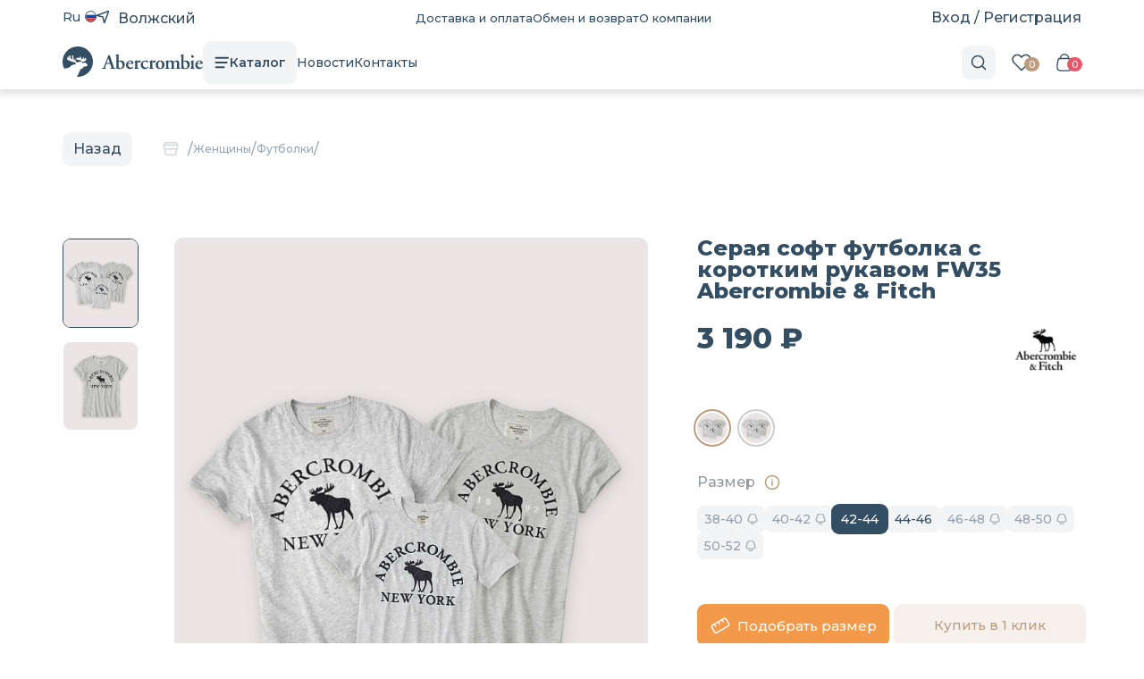

--- FILE ---
content_type: text/html; charset=UTF-8
request_url: https://www.abercrombie.ru/catalog/woman/futbolkikOf/seraya-soft-futbolka-s-korotkim-rukavom-fw35/
body_size: 33833
content:

<!doctype html>
<html lang=ru>

<head>
    <meta charset="UTF-8">
    <meta name="viewport" content="width=device-width, user-scalable=no, initial-scale=1.0, maximum-scale=1.0, minimum-scale=1.0">
    <meta http-equiv="X-UA-Compatible" content="ie=edge">

    <meta http-equiv="Content-Type" content="text/html; charset=UTF-8" />
<meta name="keywords" content="купить серая софт футболка с коротким рукавом  fw35, приобрести серая софт футболка с коротким рукавом  fw35, заказать серая софт футболка с коротким рукавом  fw35, купить онлайн серая софт футболка с коротким рукавом  fw35, доставка по москве серая софт футболка с коротким рукавом  fw35, серая софт футболка с коротким рукавом  fw35 Abercrombie & Fitch, серая софт футболка с коротким рукавом  fw35 из америки, серая софт футболка с коротким рукавом  fw35 оригинал, серая софт футболка с коротким рукавом  fw35 одежда, одежда серая софт футболка с коротким рукавом  fw35 Москва, доставка серая софт футболка с коротким рукавом  fw35 по москве, заказать серая софт футболка с коротким рукавом  fw35," />
<meta name="description" content="Серая софт футболка с коротким рукавом  FW35 в онлайн-магазине Abercrombie.ru Стильная одежда и оригинальные аксессуары от американского бренда Abercrombie & Fitch с доставкой по Москве и России." />
<link rel="canonical" href="https://www.abercrombie.ru/catalog/woman/futbolkikOf/seraya-soft-futbolka-s-korotkim-rukavom-fw35/" />
<script type="text/javascript" data-skip-moving="true">(function(w, d) {var v = w.frameCacheVars = {'CACHE_MODE':'HTMLCACHE','storageBlocks':[],'dynamicBlocks':{'LkGdQn':'162c91efc0b8','XEVOpk':'5e3e3bf6a346','g8taYv':'f98224222128','rIpOz9':'b69f3835326d','NMQc3w':'a9f8297c781e','mKUqxK':'33466fbc2490','UXpWOV':'b29cf3587545','QCJ7Jg':'d71901a537de','h7orvA':'7b7fef457d25','bx_basketFKauiI':'cfcd208495d5','XeIdh9':'7b7fef457d25','bx_basketT0kNhm':'cfcd208495d5','IzufVt':'001b1c6a1e53','6G4w5O':'591569c4791d','xDi8H1':'dec1ac33ea95','CEsInt':'cede1004674f','rLrn5q':'b0b169b935aa','8QLJuW':'1795524eb451'},'AUTO_UPDATE':true,'AUTO_UPDATE_TTL':'120','version':'2'};var inv = false;if (v.AUTO_UPDATE === false){if (v.AUTO_UPDATE_TTL && v.AUTO_UPDATE_TTL > 0){var lm = Date.parse(d.lastModified);if (!isNaN(lm)){var td = new Date().getTime();if ((lm + v.AUTO_UPDATE_TTL * 1000) >= td){w.frameRequestStart = false;w.preventAutoUpdate = true;return;}inv = true;}}else{w.frameRequestStart = false;w.preventAutoUpdate = true;return;}}var r = w.XMLHttpRequest ? new XMLHttpRequest() : (w.ActiveXObject ? new w.ActiveXObject("Microsoft.XMLHTTP") : null);if (!r) { return; }w.frameRequestStart = true;var m = v.CACHE_MODE; var l = w.location; var x = new Date().getTime();var q = "?bxrand=" + x + (l.search.length > 0 ? "&" + l.search.substring(1) : "");var u = l.protocol + "//" + l.host + l.pathname + q;r.open("GET", u, true);r.setRequestHeader("BX-ACTION-TYPE", "get_dynamic");r.setRequestHeader("X-Bitrix-Composite", "get_dynamic");r.setRequestHeader("BX-CACHE-MODE", m);r.setRequestHeader("BX-CACHE-BLOCKS", v.dynamicBlocks ? JSON.stringify(v.dynamicBlocks) : "");if (inv){r.setRequestHeader("BX-INVALIDATE-CACHE", "Y");}try { r.setRequestHeader("BX-REF", d.referrer || "");} catch(e) {}if (m === "APPCACHE"){r.setRequestHeader("BX-APPCACHE-PARAMS", JSON.stringify(v.PARAMS));r.setRequestHeader("BX-APPCACHE-URL", v.PAGE_URL ? v.PAGE_URL : "");}r.onreadystatechange = function() {if (r.readyState != 4) { return; }var a = r.getResponseHeader("BX-RAND");var b = w.BX && w.BX.frameCache ? w.BX.frameCache : false;if (a != x || !((r.status >= 200 && r.status < 300) || r.status === 304 || r.status === 1223 || r.status === 0)){var f = {error:true, reason:a!=x?"bad_rand":"bad_status", url:u, xhr:r, status:r.status};if (w.BX && w.BX.ready && b){BX.ready(function() {setTimeout(function(){BX.onCustomEvent("onFrameDataRequestFail", [f]);}, 0);});}w.frameRequestFail = f;return;}if (b){b.onFrameDataReceived(r.responseText);if (!w.frameUpdateInvoked){b.update(false);}w.frameUpdateInvoked = true;}else{w.frameDataString = r.responseText;}};r.send();var p = w.performance;if (p && p.addEventListener && p.getEntries && p.setResourceTimingBufferSize){var e = 'resourcetimingbufferfull';var h = function() {if (w.BX && w.BX.frameCache && w.BX.frameCache.frameDataInserted){p.removeEventListener(e, h);}else {p.setResourceTimingBufferSize(p.getEntries().length + 50);}};p.addEventListener(e, h);}})(window, document);</script>
<script type="text/javascript" data-skip-moving="true">(function(w, d, n) {var cl = "bx-core";var ht = d.documentElement;var htc = ht ? ht.className : undefined;if (htc === undefined || htc.indexOf(cl) !== -1){return;}var ua = n.userAgent;if (/(iPad;)|(iPhone;)/i.test(ua)){cl += " bx-ios";}else if (/Windows/i.test(ua)){cl += ' bx-win';}else if (/Macintosh/i.test(ua)){cl += " bx-mac";}else if (/Linux/i.test(ua) && !/Android/i.test(ua)){cl += " bx-linux";}else if (/Android/i.test(ua)){cl += " bx-android";}cl += (/(ipad|iphone|android|mobile|touch)/i.test(ua) ? " bx-touch" : " bx-no-touch");cl += w.devicePixelRatio && w.devicePixelRatio >= 2? " bx-retina": " bx-no-retina";var ieVersion = -1;if (/AppleWebKit/.test(ua)){cl += " bx-chrome";}else if (/Opera/.test(ua)){cl += " bx-opera";}else if (/Firefox/.test(ua)){cl += " bx-firefox";}ht.className = htc ? htc + " " + cl : cl;})(window, document, navigator);</script>


<link href="/bitrix/js/ui/design-tokens/dist/ui.design-tokens.css?171166250426098" type="text/css"  rel="stylesheet" />
<link href="/bitrix/js/ui/fonts/opensans/ui.font.opensans.css?16964998172555" type="text/css"  rel="stylesheet" />
<link href="/bitrix/js/main/popup/dist/main.popup.bundle.css?171117882329861" type="text/css"  rel="stylesheet" />
<link href="/bitrix/css/main/themes/blue/style.css?1696499820386" type="text/css"  rel="stylesheet" />
<link href="/local/templates/abercrombie/components/bitrix/catalog/catalog/style.css?16964998731122" type="text/css"  rel="stylesheet" />
<link href="/local/templates/abercrombie/components/bitrix/catalog.element/.default/style.css?170969855037633" type="text/css"  rel="stylesheet" />
<link href="/local/templates/abercrombie/components/bitrix/catalog.element/.default/assets/css/swiper-bundle.min.css?169649987315575" type="text/css"  rel="stylesheet" />
<link href="/local/components/novene/catalog.sizes.schema/templates/.default/style.css?16964998731484" type="text/css"  rel="stylesheet" />
<link href="/local/components/novene/wishlist.button/templates/.default/style.css?1696499872594" type="text/css"  rel="stylesheet" />
<link href="/local/templates/abercrombie/components/bitrix/catalog.element/.default/bitrix/catalog.product.subscribe/.default/style.css?16964998732512" type="text/css"  rel="stylesheet" />
<link href="/local/components/novene/sale.oneclickbuy/templates/.default/style.css?16964998732323" type="text/css"  rel="stylesheet" />
<link href="/local/components/novene/sale.oneclickbuy/templates/.default/js/fancybox/jquery.fancybox.min.css?169649987312795" type="text/css"  rel="stylesheet" />
<link href="/local/components/abercrombie/size.calc/templates/.default/style.css?17096955973870" type="text/css"  rel="stylesheet" />
<link href="/local/components/novene/catalog.item/templates/.default/style.css?16964998727321" type="text/css"  rel="stylesheet" />
<link href="/local/templates/abercrombie/components/bitrix/catalog.products.viewed/catalog/style.css?16964998723828" type="text/css"  rel="stylesheet" />
<link href="/local/templates/abercrombie/components/bitrix/catalog.products.viewed/catalog/themes/blue/style.css?1696499872833" type="text/css"  rel="stylesheet" />
<link href="/local/templates/abercrombie/assets/css/style.css?1726465366157" type="text/css"  data-template-style="true"  rel="stylesheet" />
<link href="/local/templates/abercrombie/assets/css/style.ext.css?16964998731408" type="text/css"  data-template-style="true"  rel="stylesheet" />
<link href="/local/templates/abercrombie/assets/css/jquery-ui.min.css?169649987340217" type="text/css"  data-template-style="true"  rel="stylesheet" />
<link href="/local/templates/abercrombie/assets/css/swiper-bundle.min.css?169649987315575" type="text/css"  data-template-style="true"  rel="stylesheet" />
<link href="/local/templates/abercrombie/assets/css/jquery.fancybox.min.css?169649987312795" type="text/css"  data-template-style="true"  rel="stylesheet" />
<link href="/local/templates/abercrombie/assets/css/root-img.css?16964998732818" type="text/css"  data-template-style="true"  rel="stylesheet" />
<link href="/local/templates/abercrombie/assets/css/simplebar.min.css?16964998732938" type="text/css"  data-template-style="true"  rel="stylesheet" />
<link href="/local/templates/abercrombie/assets/css/ui-datepicker.css?169649987310704" type="text/css"  data-template-style="true"  rel="stylesheet" />
<link href="/bitrix/components/bitrix/main.userconsent.request/templates/.default/user_consent.css?16964998074354" type="text/css"  data-template-style="true"  rel="stylesheet" />
<link href="/local/components/novene/main.register/templates/.default/style.css?1696499873324" type="text/css"  data-template-style="true"  rel="stylesheet" />
<link href="/local/components/novene/wishlist.line/templates/.default/style.css?1696499873589" type="text/css"  data-template-style="true"  rel="stylesheet" />
<link href="/local/templates/abercrombie/components/bitrix/sale.basket.basket.line/cart-small/style.css?16964998734749" type="text/css"  data-template-style="true"  rel="stylesheet" />
<link href="/local/templates/abercrombie/components/bitrix/breadcrumb/breadcrumbs/style.css?1696499873585" type="text/css"  data-template-style="true"  rel="stylesheet" />







        
        
    <title>Серая софт футболка с коротким рукавом  FW35 Abercrombie & Fitch</title>

    <!-- <favicons> -->
    <link rel="apple-touch-icon" sizes="57x57" href="/local/templates/abercrombie/assets/favicons/apple-icon-57x57.png">
    <link rel="apple-touch-icon" sizes="60x60" href="/local/templates/abercrombie/assets/favicons/apple-icon-60x60.png">
    <link rel="apple-touch-icon" sizes="72x72" href="/local/templates/abercrombie/assets/favicons/apple-icon-72x72.png">
    <link rel="apple-touch-icon" sizes="76x76" href="/local/templates/abercrombie/assets/favicons/apple-icon-76x76.png">
    <link rel="apple-touch-icon" sizes="114x114" href="/local/templates/abercrombie/assets/favicons/apple-icon-114x114.png">
    <link rel="apple-touch-icon" sizes="120x120" href="/local/templates/abercrombie/assets/favicons/apple-icon-120x120.png">
    <link rel="apple-touch-icon" sizes="144x144" href="/local/templates/abercrombie/assets/favicons/apple-icon-144x144.png">
    <link rel="apple-touch-icon" sizes="152x152" href="/local/templates/abercrombie/assets/favicons/apple-icon-152x152.png">
    <link rel="apple-touch-icon" sizes="180x180" href="/local/templates/abercrombie/assets/favicons/apple-touch-icon.png">
    <link rel="icon" type="image/png" sizes="32x32" href="/local/templates/abercrombie/assets/favicons/favicon-32x32.png">
    <link rel="icon" type="image/png" sizes="16x16" href="/local/templates/abercrombie/assets/favicons/favicon-16x16.png">
    <link rel="manifest" href="/local/templates/abercrombie/assets/favicons/site.webmanifest">
    <link rel="mask-icon" href="/local/templates/abercrombie/assets/favicons/safari-pinned-tab.svg" color="#233746">
    <meta name="apple-mobile-web-app-title" content="Abercrombie">
    <meta name="application-name" content="Abercrombie">
    <meta name="msapplication-TileColor" content="#ff0000">
    <meta name="theme-color" content="#233746">

    <meta name="yandex-verification" content="7ce91b8c3ad25664" />

    <!-- </favicons> -->

    <!-- Yandex.Metrika counter -->
    <script type="text/javascript" data-skip-moving=true>
        (function(m, e, t, r, i, k, a) {
            m[i] = m[i] || function() {
                (m[i].a = m[i].a || []).push(arguments)
            };
            m[i].l = 1 * new Date();
            for (var j = 0; j < document.scripts.length; j++) {
                if (document.scripts[j].src === r) {
                    return;
                }
            }
            k = e.createElement(t), a = e.getElementsByTagName(t)[0], k.async = 1, k.src = r, a.parentNode.insertBefore(k, a)
        })
        (window, document, "script", "https://mc.yandex.ru/metrika/tag.js", "ym");

        ym(56835160, "init", {
            clickmap: true,
            trackLinks: true,
            accurateTrackBounce: true,
            webvisor: true,
            ecommerce: "dataLayer"
        });

        window.dataLayer = window.dataLayer || [];
    </script>
    <noscript>
    <div><img src="https://mc.yandex.ru/watch/56835160" style="position:absolute; left:-9999px;" alt="" rel="nofollow" /></div>
    </noscript>

    <!--/Yandex.Metrika counter -->
</head>

<body>
    
    <div id="__abercrombie" class="scrollbar-thin">
                    <!-- SlideActions -->
            <div class="slide-content">
                <div id="slide-left" class="slide" data-open>
                    <div id="catalog">
                        <div class="catalog-wrapper">
                            <div id="bxdynamic_LkGdQn_start" style="display:none"></div>
    <div class="catalog__menu">
        <div class="menu-wrapper">
            
                                                            <div class="menu__item" data-action="opensub" data-target="#menu-woman">
                            Женщины                        </div>
                                                
                            
                            
                            
                            
                            
                            
                            
                            
                            
                            
                                                            <div class="menu__item" data-action="opensub" data-target="#menu-man">
                            Мужчины                        </div>
                                                
                            
                            
                            
                            
                            
                            
                            
                            
                            
                            
                            
                            
                                                            <div class="menu__item" data-action="opensub" data-target="#menu-deti">
                            Дети                        </div>
                                                
                            
                                                            <div class="menu__item" data-action="opensub" data-target="#menu-aksessuary">
                            Аксессуары                        </div>
                                                
                            
                            
                            
                            
                            
                                                            <div class="menu__item">
                            <a href="/catalog/podarochnye-sertifikaty/">Подарочные сертификаты</a>
                        </div>
                                                        </div>

        <div class="submenu-wrapper">
                            <div id="menu-woman" class="submenu__item">
                                        <div class="item-wrapper item-wrapper-one">
                        <div class="item__col scroll__item__col">
                            <div class="category">
                                <div class="category__item">
                                    <span>Женщины</span>
                                    <a href="/catalog/woman/" class="button small primary">Все</a>
                                </div>
                            </div>

                            <ul class="subcategory">
                                                                    <li class="subcategory__item">
                                        <a href="/catalog/woman/futbolkikOf/"><span>Футболки</span></a>
                                    </li>
                                                                    <li class="subcategory__item">
                                        <a href="/catalog/woman/tolstovki7ZO/"><span>Толстовки</span></a>
                                    </li>
                                                                    <li class="subcategory__item">
                                        <a href="/catalog/woman/shtany9Er/"><span>Штаны</span></a>
                                    </li>
                                                                    <li class="subcategory__item">
                                        <a href="/catalog/woman/svitshotyGDe/"><span>Свитшоты</span></a>
                                    </li>
                                                                    <li class="subcategory__item">
                                        <a href="/catalog/woman/zhiletki2c7/"><span>Жилетки</span></a>
                                    </li>
                                                                    <li class="subcategory__item">
                                        <a href="/catalog/woman/dzhinsy-2/"><span>Джинсы</span></a>
                                    </li>
                                                                    <li class="subcategory__item">
                                        <a href="/catalog/woman/kardigany/"><span>Кардиганы</span></a>
                                    </li>
                                                                    <li class="subcategory__item">
                                        <a href="/catalog/woman/longsliv/"><span>Лонгсливы</span></a>
                                    </li>
                                                                    <li class="subcategory__item">
                                        <a href="/catalog/woman/platya/"><span>Платья</span></a>
                                    </li>
                                                                    <li class="subcategory__item">
                                        <a href="/catalog/woman/shortyBDr/"><span>Шорты</span></a>
                                    </li>
                                                            </ul>
                        </div>

                                            </div>
                </div>
                            <div id="menu-man" class="submenu__item">
                                        <div class="item-wrapper item-wrapper-one">
                        <div class="item__col scroll__item__col">
                            <div class="category">
                                <div class="category__item">
                                    <span>Мужчины</span>
                                    <a href="/catalog/man/" class="button small primary">Все</a>
                                </div>
                            </div>

                            <ul class="subcategory">
                                                                    <li class="subcategory__item">
                                        <a href="/catalog/man/futbolki/"><span>Футболки</span></a>
                                    </li>
                                                                    <li class="subcategory__item">
                                        <a href="/catalog/man/tolstovki/"><span>Толстовки</span></a>
                                    </li>
                                                                    <li class="subcategory__item">
                                        <a href="/catalog/man/shtany/"><span>Штаны</span></a>
                                    </li>
                                                                    <li class="subcategory__item">
                                        <a href="/catalog/man/svitshoty/"><span>Свитшоты</span></a>
                                    </li>
                                                                    <li class="subcategory__item">
                                        <a href="/catalog/man/rubashki/"><span>Рубашки</span></a>
                                    </li>
                                                                    <li class="subcategory__item">
                                        <a href="/catalog/man/svitery/"><span>Свитеры</span></a>
                                    </li>
                                                                    <li class="subcategory__item">
                                        <a href="/catalog/man/dzhinsy/"><span>Джинсы</span></a>
                                    </li>
                                                                    <li class="subcategory__item">
                                        <a href="/catalog/man/longslivy/"><span>Лонгсливы</span></a>
                                    </li>
                                                                    <li class="subcategory__item">
                                        <a href="/catalog/man/kurtki/"><span>Куртки</span></a>
                                    </li>
                                                                    <li class="subcategory__item">
                                        <a href="/catalog/man/zhiletki/"><span>Жилетки</span></a>
                                    </li>
                                                                    <li class="subcategory__item">
                                        <a href="/catalog/man/shorty/"><span>Шорты</span></a>
                                    </li>
                                                                    <li class="subcategory__item">
                                        <a href="/catalog/man/polo/"><span>Поло</span></a>
                                    </li>
                                                            </ul>
                        </div>

                                            </div>
                </div>
                            <div id="menu-deti" class="submenu__item">
                                        <div class="item-wrapper item-wrapper-one">
                        <div class="item__col scroll__item__col">
                            <div class="category">
                                <div class="category__item">
                                    <span>Дети</span>
                                    <a href="/catalog/deti/" class="button small primary">Все</a>
                                </div>
                            </div>

                            <ul class="subcategory">
                                                                    <li class="subcategory__item">
                                        <a href="/catalog/deti/detskie-futbolki/"><span>Детские футболки</span></a>
                                    </li>
                                                            </ul>
                        </div>

                                            </div>
                </div>
                            <div id="menu-aksessuary" class="submenu__item">
                                        <div class="item-wrapper item-wrapper-one">
                        <div class="item__col scroll__item__col">
                            <div class="category">
                                <div class="category__item">
                                    <span>Аксессуары</span>
                                    <a href="/catalog/aksessuary/" class="button small primary">Все</a>
                                </div>
                            </div>

                            <ul class="subcategory">
                                                                    <li class="subcategory__item">
                                        <a href="/catalog/aksessuary/parfyum/"><span>Парфюм</span></a>
                                    </li>
                                                                    <li class="subcategory__item">
                                        <a href="/catalog/aksessuary/beysbolki/"><span>Бейсболки</span></a>
                                    </li>
                                                                    <li class="subcategory__item">
                                        <a href="/catalog/aksessuary/nizhnee-bele/"><span>Нижнее белье</span></a>
                                    </li>
                                                                    <li class="subcategory__item">
                                        <a href="/catalog/aksessuary/shapki/"><span>Шапки</span></a>
                                    </li>
                                                                    <li class="subcategory__item">
                                        <a href="/catalog/aksessuary/noski/"><span>Носки</span></a>
                                    </li>
                                                            </ul>
                        </div>

                                            </div>
                </div>
                            <div id="menu-podarochnye-sertifikaty" class="submenu__item">
                                        <div class="item-wrapper item-wrapper-one">
                        <div class="item__col scroll__item__col">
                            <div class="category">
                                <div class="category__item">
                                    <span>Подарочные сертификаты</span>
                                    <a href="/catalog/podarochnye-sertifikaty/" class="button small primary">Все</a>
                                </div>
                            </div>

                            <ul class="subcategory">
                                                            </ul>
                        </div>

                                            </div>
                </div>
                    </div>
    </div>
<div id="bxdynamic_LkGdQn_end" style="display:none"></div>                        </div>
                    </div>
                    <div id="mobile-menu">
                        <div class="mobile-menu-wrapper">
                            <div class="top">
                                <div class="title"><span>Меню</span></div>
                                <div class="close icon-bg absolute" data-action="close" data-target="#mobile-menu"></div>
                            </div>
                            <div class="menu">
                                <div class="menu__item">
                                    <div class="title" data-submenu data-submenu-open="false">Каталог</div>
                                    <div id="bxdynamic_XEVOpk_start" style="display:none"></div>
                                                                                                                                        

            <div class="submenu-wrapper" style="display: none">
            <div class="submenu">
                                    <a
                        class="submenu__item"
                                                    href="javascript:void(0)"
                            data-action="opensub"
                            data-target="#mobile-menu-woman"
                                            >
                        Женщины                    </a>
                                    <a
                        class="submenu__item"
                                                    href="javascript:void(0)"
                            data-action="opensub"
                            data-target="#mobile-menu-man"
                                            >
                        Мужчины                    </a>
                                    <a
                        class="submenu__item"
                                                    href="javascript:void(0)"
                            data-action="opensub"
                            data-target="#mobile-menu-deti"
                                            >
                        Дети                    </a>
                                    <a
                        class="submenu__item"
                                                    href="javascript:void(0)"
                            data-action="opensub"
                            data-target="#mobile-menu-aksessuary"
                                            >
                        Аксессуары                    </a>
                                    <a
                        class="submenu__item"
                                                    href="/catalog/podarochnye-sertifikaty/"
                                            >
                        Подарочные сертификаты                    </a>
                            </div>
        </div>
    <div id="bxdynamic_XEVOpk_end" style="display:none"></div>                                </div>
                                <div class="menu__item">
                                    <div class="title" data-submenu data-submenu-open="false">Информация</div>
                                    <div class="submenu-wrapper" style="display: none">
                                        <div id="bxdynamic_g8taYv_start" style="display:none"></div>    <div class="submenu">
        
                        <a class="submenu__item" href="javascript:openSizeCalculator();">Подобрать размер</a>
        
        
                        <a class="submenu__item" href="/dostavka/">Доставка и оплата</a>
        
        
                        <a class="submenu__item" href="/obmen-i-vozvrat/">Обмен и возврат</a>
        
        
                        <a class="submenu__item" href="/certificate-terms/">Условия пользования сертификатом</a>
        
            </div>
<div id="bxdynamic_g8taYv_end" style="display:none"></div>                                    </div>
                                </div>
                                <div class="menu__item">
                                    <div class="title" data-submenu data-submenu-open="false">О нас</div>
                                    <div class="submenu-wrapper" style="display: none">
                                        <div id="bxdynamic_rIpOz9_start" style="display:none"></div>    <div class="submenu">
        
                        <a class="submenu__item" href="/o-kompanii/">О компании</a>
        
        
                        <a class="submenu__item" href="/news/">Новости</a>
        
        
                        <a class="submenu__item" href="/contacts/">Контакты</a>
        
            </div>
<div id="bxdynamic_rIpOz9_end" style="display:none"></div>                                    </div>
                                </div>
                                <div id="bxdynamic_NMQc3w_start" style="display:none"></div>
                                                                                                                                        

                        <div id="mobile-menu-woman" class="slide-submenu__item">
                <div class="slide-submenu-wrapper">
                    <div class="top">
                        <div class="title">
                            <div class="icon icon-arrow-prev-l" data-action="closesub"
                                 data-target="#mobile-menu-woman">
                                <i></i>
                            </div>
                            <span class="txt-overflow">Женщины</span>
                        </div>
                    </div>
                    <div class="item-wrapper scrollbar-thin">
                        <div class="item__col">
                            <div class="category">
                                <div class="category__item">
                                    <span>Женщины</span>
                                    <a href="/catalog/woman/" class="button small primary">Все</a>
                                </div>
                            </div>
                            <ul class="subcategory">
                                                                    <li class="subcategory__item">
                                        <a href="/catalog/woman/futbolkikOf/"><span>Футболки</span></a>
                                    </li>
                                                                    <li class="subcategory__item">
                                        <a href="/catalog/woman/tolstovki7ZO/"><span>Толстовки</span></a>
                                    </li>
                                                                    <li class="subcategory__item">
                                        <a href="/catalog/woman/shtany9Er/"><span>Штаны</span></a>
                                    </li>
                                                                    <li class="subcategory__item">
                                        <a href="/catalog/woman/svitshotyGDe/"><span>Свитшоты</span></a>
                                    </li>
                                                                    <li class="subcategory__item">
                                        <a href="/catalog/woman/zhiletki2c7/"><span>Жилетки</span></a>
                                    </li>
                                                                    <li class="subcategory__item">
                                        <a href="/catalog/woman/dzhinsy-2/"><span>Джинсы</span></a>
                                    </li>
                                                                    <li class="subcategory__item">
                                        <a href="/catalog/woman/kardigany/"><span>Кардиганы</span></a>
                                    </li>
                                                                    <li class="subcategory__item">
                                        <a href="/catalog/woman/longsliv/"><span>Лонгсливы</span></a>
                                    </li>
                                                                    <li class="subcategory__item">
                                        <a href="/catalog/woman/platya/"><span>Платья</span></a>
                                    </li>
                                                                    <li class="subcategory__item">
                                        <a href="/catalog/woman/shortyBDr/"><span>Шорты</span></a>
                                    </li>
                                                            </ul>
                        </div>
                    </div>
                </div>
            </div>
                    <div id="mobile-menu-man" class="slide-submenu__item">
                <div class="slide-submenu-wrapper">
                    <div class="top">
                        <div class="title">
                            <div class="icon icon-arrow-prev-l" data-action="closesub"
                                 data-target="#mobile-menu-man">
                                <i></i>
                            </div>
                            <span class="txt-overflow">Мужчины</span>
                        </div>
                    </div>
                    <div class="item-wrapper scrollbar-thin">
                        <div class="item__col">
                            <div class="category">
                                <div class="category__item">
                                    <span>Мужчины</span>
                                    <a href="/catalog/man/" class="button small primary">Все</a>
                                </div>
                            </div>
                            <ul class="subcategory">
                                                                    <li class="subcategory__item">
                                        <a href="/catalog/man/futbolki/"><span>Футболки</span></a>
                                    </li>
                                                                    <li class="subcategory__item">
                                        <a href="/catalog/man/tolstovki/"><span>Толстовки</span></a>
                                    </li>
                                                                    <li class="subcategory__item">
                                        <a href="/catalog/man/shtany/"><span>Штаны</span></a>
                                    </li>
                                                                    <li class="subcategory__item">
                                        <a href="/catalog/man/svitshoty/"><span>Свитшоты</span></a>
                                    </li>
                                                                    <li class="subcategory__item">
                                        <a href="/catalog/man/rubashki/"><span>Рубашки</span></a>
                                    </li>
                                                                    <li class="subcategory__item">
                                        <a href="/catalog/man/svitery/"><span>Свитеры</span></a>
                                    </li>
                                                                    <li class="subcategory__item">
                                        <a href="/catalog/man/dzhinsy/"><span>Джинсы</span></a>
                                    </li>
                                                                    <li class="subcategory__item">
                                        <a href="/catalog/man/longslivy/"><span>Лонгсливы</span></a>
                                    </li>
                                                                    <li class="subcategory__item">
                                        <a href="/catalog/man/kurtki/"><span>Куртки</span></a>
                                    </li>
                                                                    <li class="subcategory__item">
                                        <a href="/catalog/man/zhiletki/"><span>Жилетки</span></a>
                                    </li>
                                                                    <li class="subcategory__item">
                                        <a href="/catalog/man/shorty/"><span>Шорты</span></a>
                                    </li>
                                                                    <li class="subcategory__item">
                                        <a href="/catalog/man/polo/"><span>Поло</span></a>
                                    </li>
                                                            </ul>
                        </div>
                    </div>
                </div>
            </div>
                    <div id="mobile-menu-deti" class="slide-submenu__item">
                <div class="slide-submenu-wrapper">
                    <div class="top">
                        <div class="title">
                            <div class="icon icon-arrow-prev-l" data-action="closesub"
                                 data-target="#mobile-menu-deti">
                                <i></i>
                            </div>
                            <span class="txt-overflow">Дети</span>
                        </div>
                    </div>
                    <div class="item-wrapper scrollbar-thin">
                        <div class="item__col">
                            <div class="category">
                                <div class="category__item">
                                    <span>Дети</span>
                                    <a href="/catalog/deti/" class="button small primary">Все</a>
                                </div>
                            </div>
                            <ul class="subcategory">
                                                                    <li class="subcategory__item">
                                        <a href="/catalog/deti/detskie-futbolki/"><span>Детские футболки</span></a>
                                    </li>
                                                            </ul>
                        </div>
                    </div>
                </div>
            </div>
                    <div id="mobile-menu-aksessuary" class="slide-submenu__item">
                <div class="slide-submenu-wrapper">
                    <div class="top">
                        <div class="title">
                            <div class="icon icon-arrow-prev-l" data-action="closesub"
                                 data-target="#mobile-menu-aksessuary">
                                <i></i>
                            </div>
                            <span class="txt-overflow">Аксессуары</span>
                        </div>
                    </div>
                    <div class="item-wrapper scrollbar-thin">
                        <div class="item__col">
                            <div class="category">
                                <div class="category__item">
                                    <span>Аксессуары</span>
                                    <a href="/catalog/aksessuary/" class="button small primary">Все</a>
                                </div>
                            </div>
                            <ul class="subcategory">
                                                                    <li class="subcategory__item">
                                        <a href="/catalog/aksessuary/parfyum/"><span>Парфюм</span></a>
                                    </li>
                                                                    <li class="subcategory__item">
                                        <a href="/catalog/aksessuary/beysbolki/"><span>Бейсболки</span></a>
                                    </li>
                                                                    <li class="subcategory__item">
                                        <a href="/catalog/aksessuary/nizhnee-bele/"><span>Нижнее белье</span></a>
                                    </li>
                                                                    <li class="subcategory__item">
                                        <a href="/catalog/aksessuary/shapki/"><span>Шапки</span></a>
                                    </li>
                                                                    <li class="subcategory__item">
                                        <a href="/catalog/aksessuary/noski/"><span>Носки</span></a>
                                    </li>
                                                            </ul>
                        </div>
                    </div>
                </div>
            </div>
                    <div id="mobile-menu-podarochnye-sertifikaty" class="slide-submenu__item">
                <div class="slide-submenu-wrapper">
                    <div class="top">
                        <div class="title">
                            <div class="icon icon-arrow-prev-l" data-action="closesub"
                                 data-target="#mobile-menu-podarochnye-sertifikaty">
                                <i></i>
                            </div>
                            <span class="txt-overflow">Подарочные сертификаты</span>
                        </div>
                    </div>
                    <div class="item-wrapper scrollbar-thin">
                        <div class="item__col">
                            <div class="category">
                                <div class="category__item">
                                    <span>Подарочные сертификаты</span>
                                    <a href="/catalog/podarochnye-sertifikaty/" class="button small primary">Все</a>
                                </div>
                            </div>
                            <ul class="subcategory">
                                                            </ul>
                        </div>
                    </div>
                </div>
            </div>
            <div id="bxdynamic_NMQc3w_end" style="display:none"></div>                            </div>
                            <div class="auth">
                                                                    <div class="user-menu__item login" onclick="noveneAuth.getAuthForm();" data-action="close" data-target="#mobile-menu">Вход / Регистрация
                                    </div>
                                                                <div class="lang">
                                    <a href="#">
                                        <span class="lang__name">Ru</span>
                                        <span class="lang__flag"><i class="flag-ru"></i></span>
                                    </a>
                                </div>
                                <div class="place">
                                    <div class="place__icon"></div>
                                    <div class="place__name">
                                        <a href="#location" class="modal-link"><i class="icon-target"></i>
                                            <span>Волжский</span>
                                        </a>
                                    </div>
                                </div>
                            </div>
                        </div>
                    </div>
                </div>

                <div id="slide-right" class="slide" data-open>
                    <div id="search">
                        

<div class="search-wrapper">
    <div class="search__input">
        <div class="title">
            <span>Поиск</span>
        </div>
        <form class="navbar-form navbar-search" action="" id="title-search">
            <div class="input search">
                <input type="text" id="title-search-input" name="q" class="form-control" autocomplete="off" maxlength="50" placeholder="Найдем одежду, новость, ...">
            </div>
            <div class="close icon-bg absolute" data-action="close" data-target="#search"></div>
        </form>
    </div>

            <div class="search__found" id="title-search-result"></div>
    
    <!-- Кнопка для перехода на отдельную страницу с результатами поиска -->
    <a href="/search/?q=" id="view-all-results" class="button small primary">Показать</a>

    
</div>
                    </div>
                </div>
                <div class="overlay o-dark" data-action="close" style="display: none"></div>
            </div>
            <!-- /SlideActions -->

            <!-- Header -->
            <header id="primary" class="primary mobile-hide">
                <div class="header__top-wrapper">
                    <div class="container">
                        <div class="header__top">
                            <div class="header__top-left">
                                <div class="lang">
                                    <a href="#">
                                        <span class="lang__name">Ru</span>
                                        <span class="lang__flag"><i class="flag-ru"></i></span>
                                    </a>
                                </div>
                                <div class="place">
                                    <div class="place__icon"></div>
                                    <div class="place__name">
                                        <a href="#location" class="modal-link">
                                            <i class="icon-target"></i>
                                            <span>Волжский</span>
                                        </a>
                                    </div>
                                </div>
                            </div>
                            <div class="header__top-center">
                                <div id="bxdynamic_mKUqxK_start" style="display:none"></div>
    <div class="pages">
        
                            <a href="/dostavka/">Доставка и оплата</a>
            
        
                            <a href="/obmen-i-vozvrat/">Обмен и возврат</a>
            
        
                            <a href="/o-kompanii/">О компании</a>
            
            </div>
<div id="bxdynamic_mKUqxK_end" style="display:none"></div>                            </div>
                            <div class="header__top-right">
                                <div class="auth">
                                                                            <div class="singin">
                                            <div id="bxdynamic_UXpWOV_start" style="display:none"></div>
<a href="javascript:void(0);" data-action="close" onclick="noveneAuth.getAuthForm()">Вход / Регистрация</a>
<div id="bxdynamic_UXpWOV_end" style="display:none"></div>                                        </div>
                                                                    </div>
                            </div>
                        </div>
                    </div>
                </div>
                <div class="header__bottom-wrapper">
                    <div class="container">
                        <div class="header__bottom">
                            <div class="header__bottom-left">
                                <div class="logo">
                                    <a href="/">
                                        <img src="/local/templates/abercrombie/assets/svg/logo-m.svg" alt="">
                                    </a>
                                </div>
                                <div class="menu">
                                    <nav class="menu">
                                        <div id="menu-catalog" class="button primary size-s icon icon-burger-catalog" data-action="open" data-target="#catalog">
                                            <i></i>Каталог
                                        </div>
                                        <div id="bxdynamic_QCJ7Jg_start" style="display:none"></div>

        
                            <a href="/news/">Новости</a>
            
        
                            <a href="/contacts/">Контакты</a>
            
        
<div id="bxdynamic_QCJ7Jg_end" style="display:none"></div>                                    </nav>
                                </div>
                            </div>
                            <div class="header__bottom-right">
                                <div class="button primary search__button icon-bg search" data-action="open" data-target="#search"></div>
                                <div class="sale">
                                    <div id="bxdynamic_h7orvA_start" style="display:none"></div>
<a href="/izbrannoe/">
    <span class="wishlist-line-icon sale__cart icon icon-favorite">
        <i></i>
                <span data-wishlist="wishlist--count">0</span>
            </span>
</a><div id="bxdynamic_h7orvA_end" style="display:none"></div>                                    <div class="header-cart">
                                        <div id="bx_basketFKauiI" class="bx-basket bx-opener">0</div>
                                    </div>
                                </div>
                            </div>
                        </div>
                    </div>
                </div>
                            </header>
            <!-- /Header -->
            <!-- Header Mobile -->
            <header id="mobile" class="mobile mobile-show">
                <div class="container">
                    <div class="header__bottom">
                        <div class="header__bottom-left">
                            <div id="menu" class="button primary size-s icon icon-burger-catalog" data-action="open" data-target="#mobile-menu">
                                <i></i>
                            </div>
                            <div class="logo">
                                <a href="/">
                                    <img src="/local/templates/abercrombie/assets/svg/logo-s.svg" alt="">
                                </a>
                            </div>
                        </div>
                        <div class="header__bottom-right">
                            <div class="button primary search__button icon-bg search" data-action="open" data-target="#search"></div>
                            <div class="sale">
                                <div id="bxdynamic_XeIdh9_start" style="display:none"></div>
<a href="/izbrannoe/">
    <span class="wishlist-line-icon sale__cart icon icon-favorite">
        <i></i>
                <span data-wishlist="wishlist--count">0</span>
            </span>
</a><div id="bxdynamic_XeIdh9_end" style="display:none"></div>                                <div class="header-cart">
                                    <div id="bx_basketT0kNhm" class="bx-basket bx-opener">0</div>
                                </div>
                            </div>
                        </div>
                    </div>
                </div>
            </header>
            <!-- /Header Mobile -->
        
        <main class="main">
                                                <section id="header">
                        <div id="breadcrumbs">
                            <div class="container">
                                <div class="breadcrumbs-container">
                                    <div class="breadcrumbs-top">
                                        <div class="breadcrumbs__back">
                                            <a href="#" onclick="window.history.back();" class="button small primary"><i></i> Назад</a>
                                        </div>
                                        <div class="breadcrumbs__breadcrumbs">
                                            <div class="breadcrumbs__breadcrumbs" itemscope itemtype="http://schema.org/BreadcrumbList"><a href="/" class="home icon icon-shop" id="bx_breadcrumb_0" itemprop="itemListElement" itemscope itemtype="http://schema.org/ListItem"><i></i></a><div class="separator">/</div><a href="/catalog/woman/" id="bx_breadcrumb_2" itemprop="itemListElement" itemscope itemtype="http://schema.org/ListItem">Женщины</a><div class="separator">/</div><a href="/catalog/woman/futbolkikOf/">Футболки</a><div class="separator">/</div></div>                                        </div>
                                    </div>

                                                                    </div>
                            </div>
                        </div>
                    </section>
                
                
                            <!-- Top.Mail.Ru counter -->
<noscript><div><img src="https://top-fwz1.mail.ru/counter?id=3574497;js=na" style="position:absolute;left:-9999px;" alt="Top.Mail.Ru" /></div></noscript>
<!-- /Top.Mail.Ru counter -->

<!-- Google tag (gtag.js) -->
<div class='container'>
    <div class="product" id="bx_117848907_39951">
    <div class="product-galery">
        <div class="product-galery__thumb product-detail-slider-thumb" data-entity="thumb">
            <div class="thumb-prev"></div>
            <div class="swiper">
                <div class="swiper-wrapper" data-entity="thumb-container">

                                                                                                    <div class="swiper-slide" data-entity="image" data-id="232333">
                                <div class="thumb product-detail-slider-thumb-item">
                                    <img src="/upload/resize_cache/iblock/106/n2watxvc635grkgyyxtk8d5pbqiuo78c/85_100_1/SerayasoftfutbolkaskorotkimrukavomFW35FW35.jpg">
                                </div>
                            </div>
                                                                                <div class="swiper-slide" data-entity="image" data-id="234110">
                                <div class="thumb product-detail-slider-thumb-item">
                                    <img src="/upload/resize_cache/iblock/f55/o7hj0by6xhzyove14s2rd10xi7p33iug/85_100_1/aekKhT5WrW.jpg">
                                </div>
                            </div>
                                            
                </div>
            </div>
            <div class="thumb-next"></div>
        </div>
        <div class="product-galery__slide product-detail-slider-main">
                                                <div class="swiper product-detail-slider-container" data-entity="images-slider-block">
                <div class="swiper-wrapper" data-entity="images-container">
                                                                                                    <div class="swiper-slide" data-entity="image" data-id="232333">
                                <div class="galery-item product-detail-slider-main-item">
                                    <img src="/upload/resize_cache/iblock/106/n2watxvc635grkgyyxtk8d5pbqiuo78c/517_630_1/SerayasoftfutbolkaskorotkimrukavomFW35FW35.jpg" srcset="/upload/resize_cache/iblock/106/n2watxvc635grkgyyxtk8d5pbqiuo78c/517_630_1/SerayasoftfutbolkaskorotkimrukavomFW35FW35.jpg 1x, /upload/resize_cache/iblock/106/n2watxvc635grkgyyxtk8d5pbqiuo78c/1035_1260_1/SerayasoftfutbolkaskorotkimrukavomFW35FW35.jpg 2x" alt="Серая софт футболка с коротким рукавом  FW35 FW35 от онлайн-магазина Abercrombie.ru" title="Серая софт футболка с коротким рукавом  FW35 FW35 от онлайн-магазина Abercrombie.ru">
                                </div>
                            </div>
                                                                                <div class="swiper-slide" data-entity="image" data-id="234110">
                                <div class="galery-item product-detail-slider-main-item">
                                    <img src="/upload/resize_cache/iblock/f55/o7hj0by6xhzyove14s2rd10xi7p33iug/517_630_1/aekKhT5WrW.jpg" srcset="/upload/resize_cache/iblock/f55/o7hj0by6xhzyove14s2rd10xi7p33iug/517_630_1/aekKhT5WrW.jpg 1x, /upload/resize_cache/iblock/f55/o7hj0by6xhzyove14s2rd10xi7p33iug/1035_1260_1/aekKhT5WrW.jpg 2x" alt="Серая софт футболка с коротким рукавом  FW35 FW35 от онлайн-магазина Abercrombie.ru" title="Серая софт футболка с коротким рукавом  FW35 FW35 от онлайн-магазина Abercrombie.ru">
                                </div>
                            </div>
                                                            </div>
            </div>
            <div class="product-galery__pagination"></div>
        </div>
    </div>
    <div class="product-desc">
                    <h1 class="product-title">Серая софт футболка с коротким рукавом  FW35 Abercrombie & Fitch</h1>
                        <div class="product-price">
            <div>
                <div class="product-price__main" id="bx_117848907_39951_price">
                    3&nbsp;190 ₽                </div>
                                    <div class="product-price__row" id="bx_117848907_39951_block_price" style="display: none;">
                        <div class="product-price__old" id="bx_117848907_39951_old_price">
                                                    </div>
                                                    <div class="product-price__disc" id="bx_117848907_39951_dsc_pict"></div>
                                            </div>
                            </div>
            <div>
                <div class="product-brand">
                    <img src="/local/templates/abercrombie/assets/img/logo.svg" alt="">
                </div>
            </div>
        </div>
        
                    <div class="product-linked-goods-wrapper">
                                    <a href="/catalog/woman/futbolkikOf/seraya-soft-futbolka-s-korotkim-rukavom-fw35/" class="active" style="background-image: url('/upload/resize_cache/iblock/f84/o9v2up0z67ml9zze59b752k8aw4zg37w/85_85_1/serayasoftfutbolkaskorotkimrukavomfw35fw35.jpg')" title="Серая софт футболка с коротким рукавом  FW35"></a>
                                    <a href="/catalog/deti/detskie-futbolki/detskaya-futbolka-s-vyshivkoy-na-grudi-kf07/" class="" style="background-image: url('/upload/resize_cache/iblock/ba0/nny421h6r9bqlt5hh5vqsoohe0wyt9tk/85_85_1/detskayafutbolkasvyshivkoynagrudikf07kf07.jpg')" title="Детская футболка с вышивкой на груди KF07"></a>
                            </div>
        
                                    <div id="bx_117848907_39951_skudiv">
                                                        <div data-entity="sku-line-block" class="product-detail-scu-block">
                        <div class="product-detail-scu-container-title">
                            <div>Размер <i class="icn icon-i"></i></div>
                                                            
<!--{-->
<!--    echo $arResult['SCHEMA'];-->
<!--}-->
                                                    </div>
                        <div class="product-detail-scu-list">
                            <ul class="product-detail-scu-item-list">
                                                                    
                                                                            <li class="product-detail-scu-item-text-container" title="38-40" data-treevalue="101_6" data-onevalue="6">
                                            <div class="product-detail-scu-item-text-block">
                                                <div class="product-detail-scu-item-text">38-40</div>
                                            </div>
                                        </li>
                                    
                                                                    
                                                                            <li class="product-detail-scu-item-text-container" title="40-42" data-treevalue="101_7" data-onevalue="7">
                                            <div class="product-detail-scu-item-text-block">
                                                <div class="product-detail-scu-item-text">40-42</div>
                                            </div>
                                        </li>
                                    
                                                                    
                                                                            <li class="product-detail-scu-item-text-container" title="42-44" data-treevalue="101_8" data-onevalue="8">
                                            <div class="product-detail-scu-item-text-block">
                                                <div class="product-detail-scu-item-text">42-44</div>
                                            </div>
                                        </li>
                                    
                                                                    
                                                                            <li class="product-detail-scu-item-text-container" title="44-46" data-treevalue="101_9" data-onevalue="9">
                                            <div class="product-detail-scu-item-text-block">
                                                <div class="product-detail-scu-item-text">44-46</div>
                                            </div>
                                        </li>
                                    
                                                                    
                                                                            <li class="product-detail-scu-item-text-container" title="46-48" data-treevalue="101_10" data-onevalue="10">
                                            <div class="product-detail-scu-item-text-block">
                                                <div class="product-detail-scu-item-text">46-48</div>
                                            </div>
                                        </li>
                                    
                                                                    
                                                                            <li class="product-detail-scu-item-text-container" title="48-50" data-treevalue="101_11" data-onevalue="11">
                                            <div class="product-detail-scu-item-text-block">
                                                <div class="product-detail-scu-item-text">48-50</div>
                                            </div>
                                        </li>
                                    
                                                                    
                                                                            <li class="product-detail-scu-item-text-container" title="50-52" data-treevalue="101_12" data-onevalue="12">
                                            <div class="product-detail-scu-item-text-block">
                                                <div class="product-detail-scu-item-text">50-52</div>
                                            </div>
                                        </li>
                                    
                                                                    
                                                                            <li class="product-detail-scu-item-text-container" title="-" data-treevalue="101_0" data-onevalue="0">
                                            <div class="product-detail-scu-item-text-block">
                                                <div class="product-detail-scu-item-text">-</div>
                                            </div>
                                        </li>
                                    
                                                            </ul>
                            <!--                            <div class="product-size__radio">-->
                            <!--                                <input type="radio" name="size" id="size1">-->
                            <!--                                <label for="size1">42</label>-->
                            <!--                            </div>-->
                            <!--                            <div class="product-size__radio disabled">-->
                            <!--                                <input type="radio" name="size" id="size2">-->
                            <!--                                <label for="size2">44 <i class="icn icon-bell"></i></label>-->
                            <!--                            </div>-->
                        </div>
                    </div>

                            </div>
                                <div data-entity="main-button-container" class="product-btns product-detail-main-buttons">
            <div id="bx_117848907_39951_basket_actions" class="product-detail-main-buttons-container">
                
                <div class="detail-button-wrapper">
                    
<div id="CALC_BUTTON_lmo7" class="button calc-accent">
    Подобрать размер
</div>

<div id="CALC_POPUP_ybzn" class="modal large calc-wrapper" style="display: none">
    <form id="ABER_CALC_t0od" method="GET" action="">
        <div class="calc-title">
            Калькулятор размера
        </div>

        <div class="calc-description">
            Воспользуйтесь калькулятором, чтобы узнать свой размер.
        </div>

        <div class="input-wrapper">
            <div class="inputbox">
                <label>Ваш пол</label>                <div class="radio-wrapper">
                                            <div class="form_radio_btn">
                            <input id="radio-M" type="radio" name="gender" value="M" checked>
                            <label for="radio-M">Мужчина</label>
                        </div>
                                            <div class="form_radio_btn">
                            <input id="radio-W" type="radio" name="gender" value="W" >
                            <label for="radio-W">Женщина</label>
                        </div>
                                    </div>
            </div>

            <div class="inputbox">
                                <label for="">Посадка</label>
                <select name="style" id="aber_calc_input_style" class="select">
                                            <option value="F" >свободно</option>
                                            <option value="I" selected="selected">по фигуре</option>
                                            <option value="T" >в обтяжку</option>
                                    </select>
            </div>

            <div class="inputbox">
                                <label for="">Ваш рост</label>
                <input name="growth" id="aber_calc_input_growth" type="text">
            </div>

            <div class="inputbox">
                                <label for="">Ваш вeс</label>
                <input name="weight" id="aber_calc_input_weight" type="text">
            </div>
        </div>

        <div class="calc-sub-title">Не получается определить размер?</div>
        <div class="calc-sub-description">
            <a href="/contacts/">Свяжитесь</a> с нам удобным для вас способом и мы определим размер.
        </div>

        <div class="button-wrapper">
            <button class="button primary button-cancel" type="button">Отменить</button>
            <!-- <button class="button primary button-back" type="button">Сбросить</button> -->
            <button class="button green button-submit" type="submit">Определить размер</button>
        </div>

        <!-- <div id="result" style="font-weight:bold; margin: 20px 0;">
        </div> -->
    </form>
</div>

                    
<div id="bx_1746726982__oneclick_btn" class="button accent buy-one-click" data-entity="one-click-btn" data-id="">
    Купить в 1 клик</div>

<div id="bx_1746726982__oneclick_popup" class="modal large one-click-modal-container" data-entity="one-click-fields-container" style="display: none">
    <div class="one-click-title">
        Купить в 1 клик    </div>
    <div class="one-click-content">
                    <div class="one-click-item one-click-preloader" data-entity="one-click-product"></div>
                <form action="" name="one-click-form" id="bx_1746726982__oneclick_form">
            <div class="one-click-fields-container">
                                                        <div class="inputbox">
                        <label>Контактный телефон *</label>
                        <input type="tel" id="one-click-number" name="PHONE" data-tel-input value="" />                    </div>
                            </div>
            <button type="submit" id="bx_1746726982__oneclick_popup_btn" class="button accent2 one-click-button-buy">Оформить</button>
        </form>
    </div>
</div>
                </div>

                
                <div class="product-detail-actions-control">
                    <div class="product-favorite">
                        
    <div class="wishlist">

    <button class="wishlist-icon wishlist--add"  onclick="NoveneWishlist.action(this, '39951');"><i></i></button>
    

    </div>
                        <!--                        <i class="icn icon-heart-gray"></i>-->
                    </div>
                                            <a class="add-to-cart" id="bx_117848907_39951_add_basket_link" style="display: ;" href="javascript:void(0);">
                            <i class="icn icon-cart"></i> В корзину                        </a>
                        
                            	<div id="bx_117848907_39951_subscribe"
			class="subscribe-button"
			data-item="39951"
			style="display: none;">
        <span>
            <i class="icn icon-i"></i>
            Сообщить о поступлении        </span>
	</div>
	<input type="hidden" id="bx_117848907_39951_subscribe_hidden">

	                                                            </div>

            </div>
        </div>
        
        <div class="product-detail-info-container">
            <div id="bx_117848907_39951_tabs">
                                    <div class="product-item">
                        <div class="product-item__title">
                            Описание                        </div>
                        <div class="product-item__content" id="bx_117848907_39951_description">
                            
                                                            <p>Женская футболка Abercrombie & Fitch с прямым низом, выполнена из мягкой ткани серии softAF.</p>                                                        <!--                        <div class="text">-->
                            <!--                            <p>Lorem ipsum dolor sit amet, consectetur adipiscing elit. Maecenas sapien a libero, ante at pretium pharetra. Mi amet porta velit lorem nec tortor sit. Turpis convallis amet sagittis aliquam, vulputate in</p>-->
                            <!--                        </div>-->
                            <!--                        <div class="text-toggle text">-->
                            <!--                            <p>Lorem ipsum dolor sit amet consectetur adipisicing elit. Deserunt vitae debitis ullam cupiditate consequuntur, sequi odit, provident repudiandae ipsum sit est laboriosam eveniet quisquam, repellendus temporibus. Amet reprehenderit harum possimus.</p>-->
                            <!--                        </div>-->
                            <!--                        <a href="javascript:void(0);" class="text-toggle__link">Развенуть описание</a>-->
                        </div>
                    </div>
                                                                            <div class="product-item">
                            <div class="product-item__title">
                                Характеристики
                            </div>
                            <div class="product-item__content">
                                <ul class="charact-list">
                                                                                                                    <li class="">
                                            <span>Бренд </span>
                                                                                            <span>
                                                    <a href="">Abercrombie & Fitch</a>                                                </span>
                                                                                    </li>
                                                                                                                    <li class="">
                                            <span>Артикул</span>
                                                                                            <span>
                                                    FW35                                                </span>
                                                                                    </li>
                                                                                                                    <li class="">
                                            <span>Состав</span>
                                                                                            <span>
                                                    Хлопок 100%                                                </span>
                                                                                    </li>
                                                                                                        </ul>
                            </div>
                        </div>
                                                                        <div class="product-item">
                        <div class="product-item__title">
                            Уход
                        </div>
                        <div class="product-item__content charact-list__flex">
                            <ul class="charact-list">
                                                                                                                                                <li>Машинная стирка в холодной воде</li>
                                                                                                                                                                                    <li>Без хлорного отбеливателя</li>
                                                                                                                                                                                    <li>Допускается сушка в стиральной машине</li>
                                                                                                                                                                                    <li>Не подвергать химической чистке</li>
                                                                                                </ul>
                        </div>
                    </div>
                    <div class="charact-text">
                        Информация о технических характеристиках, комплекте поставки, стране изготовления и
                        внешнем виде товара носит справочный характер и основывается на последних доступных
                        сведениях от производителя.
                    </div>
                            </div>
        </div>
                    <div class="product-item-detail-tab-content" data-entity="tab-container" data-value="properties">
            
            </div>
                                                <script type="application/ld+json">
                {"@context":"https:\/\/schema.org\/","@type":"Product","name":"Серая софт футболка с коротким рукавом  FW35 Abercrombie & Fitch","description":"","category":"Женщины\/Футболки","link":"\/catalog\/woman\/futbolkikOf\/seraya-soft-futbolka-s-korotkim-rukavom-fw35\/","image":["\/upload\/iblock\/106\/n2watxvc635grkgyyxtk8d5pbqiuo78c\/SerayasoftfutbolkaskorotkimrukavomFW35FW35.jpg","\/upload\/iblock\/f55\/o7hj0by6xhzyove14s2rd10xi7p33iug\/aekKhT5WrW.jpg"],"offers":[{"sku":"42-44","price":3190,"priceCurrency":"RUB","availability":"InStock"},{"sku":"44-46","price":3190,"priceCurrency":"RUB","availability":"InStock"},{"sku":"46-48","price":3190,"priceCurrency":"RUB","availability":"OutOfStock"},{"sku":"38-40","price":3190,"priceCurrency":"RUB","availability":"OutOfStock"},{"sku":"40-42","price":3190,"priceCurrency":"RUB","availability":"OutOfStock"},{"sku":"48-50","price":3190,"priceCurrency":"RUB","availability":"OutOfStock"},{"sku":"50-52","price":3190,"priceCurrency":"RUB","availability":"OutOfStock"}]}

            </script>
                </div>
</div>                            </div>

            <div class='row'>
                <div class='col-xs-12' data-entity="parent-container">
                    <div class="catalog-block-header" data-entity="header" data-showed="false" style="display: none; opacity: 0;">
                        С этим товаром рекомендуем                    </div>
                                    </div>
            </div>
        
            
        <div class="view-widget bg-gray" data-entity="container-OQ3k9P">
        <div class="container">
            <div class="block-title">
                Также может заинтересовать            </div>
            <div class="view-slider">
                <div class="swiper">
                    <div class="swiper-wrapper">

                                                    <div class="swiper-slide">
                                    <div class="catalog__item-card " id="bx_3966226736_40360_4acf0f176831c66031059fe22bcc4d9c" data-entity="item">
        <div class="card-wrapper">
            
            <div class="card-main-wrapper bg" style="background-image: url('/upload/resize_cache/iblock/734/j6cr94jvqnn3qy9n3syrixfu6kxsutcm/410_410_1/komplektizdvukhfutbolokf293f293.jpg');background-image: -webkit-image-set(url('/upload/resize_cache/iblock/734/j6cr94jvqnn3qy9n3syrixfu6kxsutcm/410_410_1/komplektizdvukhfutbolokf293f293.jpg') 1x, url('/upload/iblock/734/j6cr94jvqnn3qy9n3syrixfu6kxsutcm/komplektizdvukhfutbolokf293f293.jpg') 2x);background-image: image-set(url('/upload/resize_cache/iblock/734/j6cr94jvqnn3qy9n3syrixfu6kxsutcm/410_410_1/komplektizdvukhfutbolokf293f293.jpg') 1x, url('/upload/iblock/734/j6cr94jvqnn3qy9n3syrixfu6kxsutcm/komplektizdvukhfutbolokf293f293.jpg') 2x);" id="bx_3966226736_40360_4acf0f176831c66031059fe22bcc4d9c_pict">
                <a href="/catalog/woman/futbolkikOf/komplekt-iz-dvukh-futbolok-f293/" class="catalog__item-card-link"></a>
                <div class="card-labels">
                                    </div>
                <div class="card-actions">
                    <div class="card-actions__favorite">
                        
    <div class="wishlist">

    <button class="wishlist-icon wishlist--add"  onclick="NoveneWishlist.action(this, '49139');"><i></i></button>
    

    </div>
                    </div>
                    <div class="card-actions__basket">
                        <!--                        <button class="catalog-section-item-popup-buy-btn btn border btn-md rounded-pill mt-2" id="--><!--">-->
                        <!--                            -->                        <!--                        </button>-->
                        <!--                        <button data-fancybox data-src="#--><!--" class="icon icon-basket-add catalog-section-item-buy-btn" data-action="basket-add" id="--><!--"><i></i></button>-->
                        <!--
                            <button class="icon icon-basket-add catalog-section-item-buy-btn" data-action="basket-add" id=""><i></i></button>
                        -->                    </div>
                </div>
            </div>
            <div class="card-bottom-wrapper">
                <div class="card-bottom__name"><a href="/catalog/woman/futbolkikOf/komplekt-iz-dvukh-futbolok-f293/49139/">Комплект из двух футболок F293</a></div>
                <div class="card-bottom__price">
                                        <div class="price-base " id="bx_3966226736_40360_4acf0f176831c66031059fe22bcc4d9c_price_twin">4&nbsp;990 ₽</div>
                                    </div>
                <div class="card-bottom__sku-color" id="bx_3966226736_40360_4acf0f176831c66031059fe22bcc4d9c_sku_tree_clone" style="display: none">
                                    </div>

            </div>
        </div>
        <div class="modal large catalog-section-item-detail-wrapper" data-attr-sku id="bx_3966226736_40360_4acf0f176831c66031059fe22bcc4d9c_prebuy" style="display: none">
            <div class="catalog-section-item-detail-cover" id="bx_3966226736_40360_4acf0f176831c66031059fe22bcc4d9c_prebuy_overlay"></div>
            <div class="catalog-section-item-detail-container" id="bx_3966226736_40360_4acf0f176831c66031059fe22bcc4d9c_prebuy_container">

                <div class="catalog-section-item-detail">
                    <div class="catalog-section-item-detail-props-container">
                        <div class="catalog-section-item-header-wrapper">
                            <a class="catalog-section-item-header" href="/catalog/woman/futbolkikOf/komplekt-iz-dvukh-futbolok-f293/">
                                                                    <div style="padding-right: 15px;">
                                        <img src="/upload/resize_cache/iblock/734/j6cr94jvqnn3qy9n3syrixfu6kxsutcm/410_410_1/komplektizdvukhfutbolokf293f293.jpg" id="bx_3966226736_40360_4acf0f176831c66031059fe22bcc4d9c_prebuy_pict" alt="Комплект из двух футболок F293" class="catalog-section-item-detail-preview-image" />
                                    </div>
                                                                <div class="catalog-section-item-detail-title" id="bx_3966226736_40360_4acf0f176831c66031059fe22bcc4d9c_prebuy_name">Комплект из двух футболок F293</div>
                            </a>
                        </div>
                                                    <div class="catalog-section-item-detail-props-container-inner">
                                                                                                                            </div>
                                            </div>
                </div>

                <div class="catalog-section-item-detail-offers">
                    <div class="catalog-section-item-price-container">
                                                <div class=" catalog-section-item-price" id="bx_3966226736_40360_4acf0f176831c66031059fe22bcc4d9c_price">
                            4&nbsp;990 ₽                        </div>
                                                                            <div class="catalog-section-item-price-discount-container" id="bx_3966226736_40360_4acf0f176831c66031059fe22bcc4d9c_block_price" style="display: none;">
                                <span class="catalog-section-item-price-discount" id="bx_3966226736_40360_4acf0f176831c66031059fe22bcc4d9c_price_old"></span>
                                <span class="catalog-section-item-price-discount-diff" id="bx_3966226736_40360_4acf0f176831c66031059fe22bcc4d9c_price_discount"></span>
                            </div>
                                                                                                                        </div>
                    <div class="d-flex mt-3 flex-column justify-content-center">
                                                <!--                        <button class="button accent2" value="Зарегестрироваться" id="novene_reg_submit">Зарегестрироваться</button>-->
                        <!--                        <a href="javascript:void(0);" class="button primary" data-fancybox-close="">Отменить</a>-->

                        <div id="bx_3966226736_40360_4acf0f176831c66031059fe22bcc4d9c_basket_actions" class="catalog-section-item-block-actions" >
                            <!--                            <button class="catalog-section-item-popup-buy-btn btn btn-primary btn-md rounded-pill" id="--><!--"-->
                            <!--                                    href="javascript:void(0)" rel="nofollow">-->
                            <!--                                -->                            <!--                            </button>-->
                            <button class="button accent2 catalog-section-item-popup-buy-btn" id="bx_3966226736_40360_4acf0f176831c66031059fe22bcc4d9c_add_basket_link">
                                В корзину                            </button>
                        </div>
                        <button class="catalog-section-item-popup-buy-btn" id="bx_3966226736_40360_4acf0f176831c66031059fe22bcc4d9c_not_avail" style="display: none;">
                            Нет в наличии                        </button>
                                            </div>
                </div>

            </div>
        </div>
        <script data-type="text/html" type="application/ld+json">
            {"@context":"https:\/\/schema.org\/","@type":"ProductGroup","name":"SKU | Комплект из двух футболок F293 размер 44-46 Abercrombie & Fitch","productGroupID":49145,"link":"\/catalog\/woman\/futbolkikOf\/komplekt-iz-dvukh-futbolok-f293\/","image":[],"hasVariant":[{"@context":"https:\/\/schema.org\/","@type":"Product","sku":"49145-49139","color":"","offers":{"@type":"Offer","price":4990,"priceCurrency":"RUB","availability":"InStock"}}]}        </script>    </div>
                                                                    </div>
                                                    <div class="swiper-slide">
                                    <div class="catalog__item-card " id="bx_3966226736_40360_4acf0f176831c66031059fe22bcc4d9c" data-entity="item">
        <div class="card-wrapper">
            
            <div class="card-main-wrapper bg" style="background-image: url('/upload/resize_cache/iblock/fd4/zeaw4alsot6izjf209p5ll45jbi16qka/410_410_1/futbolkasoftafslogotipomf292f292.jpg');background-image: -webkit-image-set(url('/upload/resize_cache/iblock/fd4/zeaw4alsot6izjf209p5ll45jbi16qka/410_410_1/futbolkasoftafslogotipomf292f292.jpg') 1x, url('/upload/iblock/fd4/zeaw4alsot6izjf209p5ll45jbi16qka/futbolkasoftafslogotipomf292f292.jpg') 2x);background-image: image-set(url('/upload/resize_cache/iblock/fd4/zeaw4alsot6izjf209p5ll45jbi16qka/410_410_1/futbolkasoftafslogotipomf292f292.jpg') 1x, url('/upload/iblock/fd4/zeaw4alsot6izjf209p5ll45jbi16qka/futbolkasoftafslogotipomf292f292.jpg') 2x);" id="bx_3966226736_40360_4acf0f176831c66031059fe22bcc4d9c_pict">
                <a href="/catalog/woman/futbolkikOf/futbolka-softaf-s-logotipom-f292/" class="catalog__item-card-link"></a>
                <div class="card-labels">
                                    </div>
                <div class="card-actions">
                    <div class="card-actions__favorite">
                        
    <div class="wishlist">

    <button class="wishlist-icon wishlist--add"  onclick="NoveneWishlist.action(this, '49122');"><i></i></button>
    

    </div>
                    </div>
                    <div class="card-actions__basket">
                        <!--                        <button class="catalog-section-item-popup-buy-btn btn border btn-md rounded-pill mt-2" id="--><!--">-->
                        <!--                            -->                        <!--                        </button>-->
                        <!--                        <button data-fancybox data-src="#--><!--" class="icon icon-basket-add catalog-section-item-buy-btn" data-action="basket-add" id="--><!--"><i></i></button>-->
                        <!--
                            <button class="icon icon-basket-add catalog-section-item-buy-btn" data-action="basket-add" id=""><i></i></button>
                        -->                    </div>
                </div>
            </div>
            <div class="card-bottom-wrapper">
                <div class="card-bottom__name"><a href="/catalog/woman/futbolkikOf/futbolka-softaf-s-logotipom-f292/49122/">Футболка softAF с логотипом F292</a></div>
                <div class="card-bottom__price">
                                        <div class="price-base " id="bx_3966226736_40360_4acf0f176831c66031059fe22bcc4d9c_price_twin">3&nbsp;690 ₽</div>
                                    </div>
                <div class="card-bottom__sku-color" id="bx_3966226736_40360_4acf0f176831c66031059fe22bcc4d9c_sku_tree_clone" style="display: none">
                                    </div>

            </div>
        </div>
        <div class="modal large catalog-section-item-detail-wrapper" data-attr-sku id="bx_3966226736_40360_4acf0f176831c66031059fe22bcc4d9c_prebuy" style="display: none">
            <div class="catalog-section-item-detail-cover" id="bx_3966226736_40360_4acf0f176831c66031059fe22bcc4d9c_prebuy_overlay"></div>
            <div class="catalog-section-item-detail-container" id="bx_3966226736_40360_4acf0f176831c66031059fe22bcc4d9c_prebuy_container">

                <div class="catalog-section-item-detail">
                    <div class="catalog-section-item-detail-props-container">
                        <div class="catalog-section-item-header-wrapper">
                            <a class="catalog-section-item-header" href="/catalog/woman/futbolkikOf/futbolka-softaf-s-logotipom-f292/">
                                                                    <div style="padding-right: 15px;">
                                        <img src="/upload/resize_cache/iblock/fd4/zeaw4alsot6izjf209p5ll45jbi16qka/410_410_1/futbolkasoftafslogotipomf292f292.jpg" id="bx_3966226736_40360_4acf0f176831c66031059fe22bcc4d9c_prebuy_pict" alt="Футболка softAF с логотипом F292" class="catalog-section-item-detail-preview-image" />
                                    </div>
                                                                <div class="catalog-section-item-detail-title" id="bx_3966226736_40360_4acf0f176831c66031059fe22bcc4d9c_prebuy_name">Футболка softAF с логотипом F292</div>
                            </a>
                        </div>
                                                    <div class="catalog-section-item-detail-props-container-inner">
                                                                                                                            </div>
                                            </div>
                </div>

                <div class="catalog-section-item-detail-offers">
                    <div class="catalog-section-item-price-container">
                                                <div class=" catalog-section-item-price" id="bx_3966226736_40360_4acf0f176831c66031059fe22bcc4d9c_price">
                            3&nbsp;690 ₽                        </div>
                                                                            <div class="catalog-section-item-price-discount-container" id="bx_3966226736_40360_4acf0f176831c66031059fe22bcc4d9c_block_price" style="display: none;">
                                <span class="catalog-section-item-price-discount" id="bx_3966226736_40360_4acf0f176831c66031059fe22bcc4d9c_price_old"></span>
                                <span class="catalog-section-item-price-discount-diff" id="bx_3966226736_40360_4acf0f176831c66031059fe22bcc4d9c_price_discount"></span>
                            </div>
                                                                                                                        </div>
                    <div class="d-flex mt-3 flex-column justify-content-center">
                                                <!--                        <button class="button accent2" value="Зарегестрироваться" id="novene_reg_submit">Зарегестрироваться</button>-->
                        <!--                        <a href="javascript:void(0);" class="button primary" data-fancybox-close="">Отменить</a>-->

                        <div id="bx_3966226736_40360_4acf0f176831c66031059fe22bcc4d9c_basket_actions" class="catalog-section-item-block-actions" >
                            <!--                            <button class="catalog-section-item-popup-buy-btn btn btn-primary btn-md rounded-pill" id="--><!--"-->
                            <!--                                    href="javascript:void(0)" rel="nofollow">-->
                            <!--                                -->                            <!--                            </button>-->
                            <button class="button accent2 catalog-section-item-popup-buy-btn" id="bx_3966226736_40360_4acf0f176831c66031059fe22bcc4d9c_add_basket_link">
                                В корзину                            </button>
                        </div>
                        <button class="catalog-section-item-popup-buy-btn" id="bx_3966226736_40360_4acf0f176831c66031059fe22bcc4d9c_not_avail" style="display: none;">
                            Нет в наличии                        </button>
                                            </div>
                </div>

            </div>
        </div>
        <script data-type="text/html" type="application/ld+json">
            {"@context":"https:\/\/schema.org\/","@type":"ProductGroup","name":"SKU | Футболка softAF с логотипом F292 размер 46-48 Abercrombie & Fitch","productGroupID":49125,"link":"\/catalog\/woman\/futbolkikOf\/futbolka-softaf-s-logotipom-f292\/","image":[],"hasVariant":[{"@context":"https:\/\/schema.org\/","@type":"Product","sku":"49125-49122","color":"","offers":{"@type":"Offer","price":3690,"priceCurrency":"RUB","availability":"InStock"}},{"@context":"https:\/\/schema.org\/","@type":"Product","sku":"49125-49121","color":"","offers":{"@type":"Offer","price":3690,"priceCurrency":"RUB","availability":"InStock"}},{"@context":"https:\/\/schema.org\/","@type":"Product","sku":"49125-49120","color":"","offers":{"@type":"Offer","price":3690,"priceCurrency":"RUB","availability":"InStock"}}]}        </script>    </div>
                                                                    </div>
                                                    <div class="swiper-slide">
                                    <div class="catalog__item-card " id="bx_3966226736_40360_4acf0f176831c66031059fe22bcc4d9c" data-entity="item">
        <div class="card-wrapper">
            
            <div class="card-main-wrapper bg" style="background-image: url('/upload/resize_cache/iblock/421/q1gt66w89gborzt6c2grn9n45b5sqot5/410_410_1/futbolkasoftafsvyshivkoyf285f285.jpg');background-image: -webkit-image-set(url('/upload/resize_cache/iblock/421/q1gt66w89gborzt6c2grn9n45b5sqot5/410_410_1/futbolkasoftafsvyshivkoyf285f285.jpg') 1x, url('/upload/resize_cache/iblock/421/q1gt66w89gborzt6c2grn9n45b5sqot5/820_820_1/futbolkasoftafsvyshivkoyf285f285.jpg') 2x);background-image: image-set(url('/upload/resize_cache/iblock/421/q1gt66w89gborzt6c2grn9n45b5sqot5/410_410_1/futbolkasoftafsvyshivkoyf285f285.jpg') 1x, url('/upload/resize_cache/iblock/421/q1gt66w89gborzt6c2grn9n45b5sqot5/820_820_1/futbolkasoftafsvyshivkoyf285f285.jpg') 2x);" id="bx_3966226736_40360_4acf0f176831c66031059fe22bcc4d9c_pict">
                <a href="/catalog/woman/futbolkikOf/futbolka-softaf-s-vyshivkoy-f285/" class="catalog__item-card-link"></a>
                <div class="card-labels">
                                    </div>
                <div class="card-actions">
                    <div class="card-actions__favorite">
                        
    <div class="wishlist">

    <button class="wishlist-icon wishlist--add"  onclick="NoveneWishlist.action(this, '44592');"><i></i></button>
    

    </div>
                    </div>
                    <div class="card-actions__basket">
                        <!--                        <button class="catalog-section-item-popup-buy-btn btn border btn-md rounded-pill mt-2" id="--><!--">-->
                        <!--                            -->                        <!--                        </button>-->
                        <!--                        <button data-fancybox data-src="#--><!--" class="icon icon-basket-add catalog-section-item-buy-btn" data-action="basket-add" id="--><!--"><i></i></button>-->
                        <!--
                            <button class="icon icon-basket-add catalog-section-item-buy-btn" data-action="basket-add" id=""><i></i></button>
                        -->                    </div>
                </div>
            </div>
            <div class="card-bottom-wrapper">
                <div class="card-bottom__name"><a href="/catalog/woman/futbolkikOf/futbolka-softaf-s-vyshivkoy-f285/44592/">Футболка softAF с вышивкой F285</a></div>
                <div class="card-bottom__price">
                                        <div class="price-base " id="bx_3966226736_40360_4acf0f176831c66031059fe22bcc4d9c_price_twin">3&nbsp;690 ₽</div>
                                    </div>
                <div class="card-bottom__sku-color" id="bx_3966226736_40360_4acf0f176831c66031059fe22bcc4d9c_sku_tree_clone" style="display: none">
                                    </div>

            </div>
        </div>
        <div class="modal large catalog-section-item-detail-wrapper" data-attr-sku id="bx_3966226736_40360_4acf0f176831c66031059fe22bcc4d9c_prebuy" style="display: none">
            <div class="catalog-section-item-detail-cover" id="bx_3966226736_40360_4acf0f176831c66031059fe22bcc4d9c_prebuy_overlay"></div>
            <div class="catalog-section-item-detail-container" id="bx_3966226736_40360_4acf0f176831c66031059fe22bcc4d9c_prebuy_container">

                <div class="catalog-section-item-detail">
                    <div class="catalog-section-item-detail-props-container">
                        <div class="catalog-section-item-header-wrapper">
                            <a class="catalog-section-item-header" href="/catalog/woman/futbolkikOf/futbolka-softaf-s-vyshivkoy-f285/">
                                                                    <div style="padding-right: 15px;">
                                        <img src="/upload/resize_cache/iblock/421/q1gt66w89gborzt6c2grn9n45b5sqot5/410_410_1/futbolkasoftafsvyshivkoyf285f285.jpg" id="bx_3966226736_40360_4acf0f176831c66031059fe22bcc4d9c_prebuy_pict" alt="Футболка softAF с вышивкой F285" class="catalog-section-item-detail-preview-image" />
                                    </div>
                                                                <div class="catalog-section-item-detail-title" id="bx_3966226736_40360_4acf0f176831c66031059fe22bcc4d9c_prebuy_name">Футболка softAF с вышивкой F285</div>
                            </a>
                        </div>
                                                    <div class="catalog-section-item-detail-props-container-inner">
                                                                                                                            </div>
                                            </div>
                </div>

                <div class="catalog-section-item-detail-offers">
                    <div class="catalog-section-item-price-container">
                                                <div class=" catalog-section-item-price" id="bx_3966226736_40360_4acf0f176831c66031059fe22bcc4d9c_price">
                            3&nbsp;690 ₽                        </div>
                                                                            <div class="catalog-section-item-price-discount-container" id="bx_3966226736_40360_4acf0f176831c66031059fe22bcc4d9c_block_price" style="display: none;">
                                <span class="catalog-section-item-price-discount" id="bx_3966226736_40360_4acf0f176831c66031059fe22bcc4d9c_price_old"></span>
                                <span class="catalog-section-item-price-discount-diff" id="bx_3966226736_40360_4acf0f176831c66031059fe22bcc4d9c_price_discount"></span>
                            </div>
                                                                                                                        </div>
                    <div class="d-flex mt-3 flex-column justify-content-center">
                                                <!--                        <button class="button accent2" value="Зарегестрироваться" id="novene_reg_submit">Зарегестрироваться</button>-->
                        <!--                        <a href="javascript:void(0);" class="button primary" data-fancybox-close="">Отменить</a>-->

                        <div id="bx_3966226736_40360_4acf0f176831c66031059fe22bcc4d9c_basket_actions" class="catalog-section-item-block-actions" >
                            <!--                            <button class="catalog-section-item-popup-buy-btn btn btn-primary btn-md rounded-pill" id="--><!--"-->
                            <!--                                    href="javascript:void(0)" rel="nofollow">-->
                            <!--                                -->                            <!--                            </button>-->
                            <button class="button accent2 catalog-section-item-popup-buy-btn" id="bx_3966226736_40360_4acf0f176831c66031059fe22bcc4d9c_add_basket_link">
                                В корзину                            </button>
                        </div>
                        <button class="catalog-section-item-popup-buy-btn" id="bx_3966226736_40360_4acf0f176831c66031059fe22bcc4d9c_not_avail" style="display: none;">
                            Нет в наличии                        </button>
                                            </div>
                </div>

            </div>
        </div>
        <script data-type="text/html" type="application/ld+json">
            {"@context":"https:\/\/schema.org\/","@type":"ProductGroup","name":"SKU | Футболка softAF с вышивкой F285 размер 44-46 Abercrombie & Fitch","productGroupID":40509,"link":"\/catalog\/woman\/futbolkikOf\/futbolka-softaf-s-vyshivkoy-f285\/","image":[],"hasVariant":[{"@context":"https:\/\/schema.org\/","@type":"Product","sku":"40509-44592","color":"","offers":{"@type":"Offer","price":3690,"priceCurrency":"RUB","availability":"InStock"}}]}        </script>    </div>
                                                                    </div>
                                                    <div class="swiper-slide">
                                    <div class="catalog__item-card " id="bx_3966226736_40360_4acf0f176831c66031059fe22bcc4d9c" data-entity="item">
        <div class="card-wrapper">
            
            <div class="card-main-wrapper bg" style="background-image: url('/upload/resize_cache/iblock/e1c/6lw5uspplqaq7hlyzvnpu9g7a9pi6r2h/410_410_1/futbolkasoftafsvyshivkoyf248f248.jpg');background-image: -webkit-image-set(url('/upload/resize_cache/iblock/e1c/6lw5uspplqaq7hlyzvnpu9g7a9pi6r2h/410_410_1/futbolkasoftafsvyshivkoyf248f248.jpg') 1x, url('/upload/iblock/e1c/6lw5uspplqaq7hlyzvnpu9g7a9pi6r2h/futbolkasoftafsvyshivkoyf248f248.jpg') 2x);background-image: image-set(url('/upload/resize_cache/iblock/e1c/6lw5uspplqaq7hlyzvnpu9g7a9pi6r2h/410_410_1/futbolkasoftafsvyshivkoyf248f248.jpg') 1x, url('/upload/iblock/e1c/6lw5uspplqaq7hlyzvnpu9g7a9pi6r2h/futbolkasoftafsvyshivkoyf248f248.jpg') 2x);" id="bx_3966226736_40360_4acf0f176831c66031059fe22bcc4d9c_pict">
                <a href="/catalog/woman/futbolkikOf/futbolka-softaf-s-vyshivkoy-f248/" class="catalog__item-card-link"></a>
                <div class="card-labels">
                                    </div>
                <div class="card-actions">
                    <div class="card-actions__favorite">
                        
    <div class="wishlist">

    <button class="wishlist-icon wishlist--add"  onclick="NoveneWishlist.action(this, '49171');"><i></i></button>
    

    </div>
                    </div>
                    <div class="card-actions__basket">
                        <!--                        <button class="catalog-section-item-popup-buy-btn btn border btn-md rounded-pill mt-2" id="--><!--">-->
                        <!--                            -->                        <!--                        </button>-->
                        <!--                        <button data-fancybox data-src="#--><!--" class="icon icon-basket-add catalog-section-item-buy-btn" data-action="basket-add" id="--><!--"><i></i></button>-->
                        <!--
                            <button class="icon icon-basket-add catalog-section-item-buy-btn" data-action="basket-add" id=""><i></i></button>
                        -->                    </div>
                </div>
            </div>
            <div class="card-bottom-wrapper">
                <div class="card-bottom__name"><a href="/catalog/woman/futbolkikOf/futbolka-softaf-s-vyshivkoy-f248/49171/">Футболка softAF с вышивкой F248</a></div>
                <div class="card-bottom__price">
                                        <div class="price-base " id="bx_3966226736_40360_4acf0f176831c66031059fe22bcc4d9c_price_twin">3&nbsp;690 ₽</div>
                                    </div>
                <div class="card-bottom__sku-color" id="bx_3966226736_40360_4acf0f176831c66031059fe22bcc4d9c_sku_tree_clone" style="display: none">
                                    </div>

            </div>
        </div>
        <div class="modal large catalog-section-item-detail-wrapper" data-attr-sku id="bx_3966226736_40360_4acf0f176831c66031059fe22bcc4d9c_prebuy" style="display: none">
            <div class="catalog-section-item-detail-cover" id="bx_3966226736_40360_4acf0f176831c66031059fe22bcc4d9c_prebuy_overlay"></div>
            <div class="catalog-section-item-detail-container" id="bx_3966226736_40360_4acf0f176831c66031059fe22bcc4d9c_prebuy_container">

                <div class="catalog-section-item-detail">
                    <div class="catalog-section-item-detail-props-container">
                        <div class="catalog-section-item-header-wrapper">
                            <a class="catalog-section-item-header" href="/catalog/woman/futbolkikOf/futbolka-softaf-s-vyshivkoy-f248/">
                                                                    <div style="padding-right: 15px;">
                                        <img src="/upload/resize_cache/iblock/e1c/6lw5uspplqaq7hlyzvnpu9g7a9pi6r2h/410_410_1/futbolkasoftafsvyshivkoyf248f248.jpg" id="bx_3966226736_40360_4acf0f176831c66031059fe22bcc4d9c_prebuy_pict" alt="Футболка softAF с вышивкой F248" class="catalog-section-item-detail-preview-image" />
                                    </div>
                                                                <div class="catalog-section-item-detail-title" id="bx_3966226736_40360_4acf0f176831c66031059fe22bcc4d9c_prebuy_name">Футболка softAF с вышивкой F248</div>
                            </a>
                        </div>
                                                    <div class="catalog-section-item-detail-props-container-inner">
                                                                                                                            </div>
                                            </div>
                </div>

                <div class="catalog-section-item-detail-offers">
                    <div class="catalog-section-item-price-container">
                                                <div class=" catalog-section-item-price" id="bx_3966226736_40360_4acf0f176831c66031059fe22bcc4d9c_price">
                            3&nbsp;690 ₽                        </div>
                                                                            <div class="catalog-section-item-price-discount-container" id="bx_3966226736_40360_4acf0f176831c66031059fe22bcc4d9c_block_price" style="display: none;">
                                <span class="catalog-section-item-price-discount" id="bx_3966226736_40360_4acf0f176831c66031059fe22bcc4d9c_price_old"></span>
                                <span class="catalog-section-item-price-discount-diff" id="bx_3966226736_40360_4acf0f176831c66031059fe22bcc4d9c_price_discount"></span>
                            </div>
                                                                                                                        </div>
                    <div class="d-flex mt-3 flex-column justify-content-center">
                                                <!--                        <button class="button accent2" value="Зарегестрироваться" id="novene_reg_submit">Зарегестрироваться</button>-->
                        <!--                        <a href="javascript:void(0);" class="button primary" data-fancybox-close="">Отменить</a>-->

                        <div id="bx_3966226736_40360_4acf0f176831c66031059fe22bcc4d9c_basket_actions" class="catalog-section-item-block-actions" >
                            <!--                            <button class="catalog-section-item-popup-buy-btn btn btn-primary btn-md rounded-pill" id="--><!--"-->
                            <!--                                    href="javascript:void(0)" rel="nofollow">-->
                            <!--                                -->                            <!--                            </button>-->
                            <button class="button accent2 catalog-section-item-popup-buy-btn" id="bx_3966226736_40360_4acf0f176831c66031059fe22bcc4d9c_add_basket_link">
                                В корзину                            </button>
                        </div>
                        <button class="catalog-section-item-popup-buy-btn" id="bx_3966226736_40360_4acf0f176831c66031059fe22bcc4d9c_not_avail" style="display: none;">
                            Нет в наличии                        </button>
                                            </div>
                </div>

            </div>
        </div>
        <script data-type="text/html" type="application/ld+json">
            {"@context":"https:\/\/schema.org\/","@type":"ProductGroup","name":"SKU | Футболка softAF с вышивкой F248 размер 44-46 Abercrombie & Fitch","productGroupID":49174,"link":"\/catalog\/woman\/futbolkikOf\/futbolka-softaf-s-vyshivkoy-f248\/","image":[],"hasVariant":[{"@context":"https:\/\/schema.org\/","@type":"Product","sku":"49174-49171","color":"","offers":{"@type":"Offer","price":3690,"priceCurrency":"RUB","availability":"InStock"}},{"@context":"https:\/\/schema.org\/","@type":"Product","sku":"49174-49170","color":"","offers":{"@type":"Offer","price":3690,"priceCurrency":"RUB","availability":"InStock"}}]}        </script>    </div>
                                                                    </div>
                                                    <div class="swiper-slide">
                                    <div class="catalog__item-card " id="bx_3966226736_40360_4acf0f176831c66031059fe22bcc4d9c" data-entity="item">
        <div class="card-wrapper">
            
            <div class="card-main-wrapper bg" style="background-image: url('/upload/resize_cache/iblock/0ac/hf4r087akobip3lwf7wd0zydb7u928rc/410_410_1/futbolkaunisekssoriginalnoyvyshivkoynagrudif306f306.jpg');background-image: -webkit-image-set(url('/upload/resize_cache/iblock/0ac/hf4r087akobip3lwf7wd0zydb7u928rc/410_410_1/futbolkaunisekssoriginalnoyvyshivkoynagrudif306f306.jpg') 1x, url('/upload/resize_cache/iblock/0ac/hf4r087akobip3lwf7wd0zydb7u928rc/820_820_1/futbolkaunisekssoriginalnoyvyshivkoynagrudif306f306.jpg') 2x);background-image: image-set(url('/upload/resize_cache/iblock/0ac/hf4r087akobip3lwf7wd0zydb7u928rc/410_410_1/futbolkaunisekssoriginalnoyvyshivkoynagrudif306f306.jpg') 1x, url('/upload/resize_cache/iblock/0ac/hf4r087akobip3lwf7wd0zydb7u928rc/820_820_1/futbolkaunisekssoriginalnoyvyshivkoynagrudif306f306.jpg') 2x);" id="bx_3966226736_40360_4acf0f176831c66031059fe22bcc4d9c_pict">
                <a href="/catalog/woman/futbolkikOf/futbolka-uniseks-s-originalnoy-vyshivkoy-na-grudi-f306/" class="catalog__item-card-link"></a>
                <div class="card-labels">
                                    </div>
                <div class="card-actions">
                    <div class="card-actions__favorite">
                        
    <div class="wishlist">

    <button class="wishlist-icon wishlist--add"  onclick="NoveneWishlist.action(this, '49509');"><i></i></button>
    

    </div>
                    </div>
                    <div class="card-actions__basket">
                        <!--                        <button class="catalog-section-item-popup-buy-btn btn border btn-md rounded-pill mt-2" id="--><!--">-->
                        <!--                            -->                        <!--                        </button>-->
                        <!--                        <button data-fancybox data-src="#--><!--" class="icon icon-basket-add catalog-section-item-buy-btn" data-action="basket-add" id="--><!--"><i></i></button>-->
                        <!--
                            <button class="icon icon-basket-add catalog-section-item-buy-btn" data-action="basket-add" id=""><i></i></button>
                        -->                    </div>
                </div>
            </div>
            <div class="card-bottom-wrapper">
                <div class="card-bottom__name"><a href="/catalog/woman/futbolkikOf/futbolka-uniseks-s-originalnoy-vyshivkoy-na-grudi-f306/49509/">Футболка унисекс с оригинальной вышивкой на груди  F306</a></div>
                <div class="card-bottom__price">
                                        <div class="price-base " id="bx_3966226736_40360_4acf0f176831c66031059fe22bcc4d9c_price_twin">4&nbsp;190 ₽</div>
                                    </div>
                <div class="card-bottom__sku-color" id="bx_3966226736_40360_4acf0f176831c66031059fe22bcc4d9c_sku_tree_clone" style="display: none">
                                    </div>

            </div>
        </div>
        <div class="modal large catalog-section-item-detail-wrapper" data-attr-sku id="bx_3966226736_40360_4acf0f176831c66031059fe22bcc4d9c_prebuy" style="display: none">
            <div class="catalog-section-item-detail-cover" id="bx_3966226736_40360_4acf0f176831c66031059fe22bcc4d9c_prebuy_overlay"></div>
            <div class="catalog-section-item-detail-container" id="bx_3966226736_40360_4acf0f176831c66031059fe22bcc4d9c_prebuy_container">

                <div class="catalog-section-item-detail">
                    <div class="catalog-section-item-detail-props-container">
                        <div class="catalog-section-item-header-wrapper">
                            <a class="catalog-section-item-header" href="/catalog/woman/futbolkikOf/futbolka-uniseks-s-originalnoy-vyshivkoy-na-grudi-f306/">
                                                                    <div style="padding-right: 15px;">
                                        <img src="/upload/resize_cache/iblock/0ac/hf4r087akobip3lwf7wd0zydb7u928rc/410_410_1/futbolkaunisekssoriginalnoyvyshivkoynagrudif306f306.jpg" id="bx_3966226736_40360_4acf0f176831c66031059fe22bcc4d9c_prebuy_pict" alt="Футболка унисекс с оригинальной вышивкой на груди  F306" class="catalog-section-item-detail-preview-image" />
                                    </div>
                                                                <div class="catalog-section-item-detail-title" id="bx_3966226736_40360_4acf0f176831c66031059fe22bcc4d9c_prebuy_name">Футболка унисекс с оригинальной вышивкой на груди  F306</div>
                            </a>
                        </div>
                                                    <div class="catalog-section-item-detail-props-container-inner">
                                                                                                                            </div>
                                            </div>
                </div>

                <div class="catalog-section-item-detail-offers">
                    <div class="catalog-section-item-price-container">
                                                <div class=" catalog-section-item-price" id="bx_3966226736_40360_4acf0f176831c66031059fe22bcc4d9c_price">
                            4&nbsp;190 ₽                        </div>
                                                                            <div class="catalog-section-item-price-discount-container" id="bx_3966226736_40360_4acf0f176831c66031059fe22bcc4d9c_block_price" style="display: none;">
                                <span class="catalog-section-item-price-discount" id="bx_3966226736_40360_4acf0f176831c66031059fe22bcc4d9c_price_old"></span>
                                <span class="catalog-section-item-price-discount-diff" id="bx_3966226736_40360_4acf0f176831c66031059fe22bcc4d9c_price_discount"></span>
                            </div>
                                                                                                                        </div>
                    <div class="d-flex mt-3 flex-column justify-content-center">
                                                <!--                        <button class="button accent2" value="Зарегестрироваться" id="novene_reg_submit">Зарегестрироваться</button>-->
                        <!--                        <a href="javascript:void(0);" class="button primary" data-fancybox-close="">Отменить</a>-->

                        <div id="bx_3966226736_40360_4acf0f176831c66031059fe22bcc4d9c_basket_actions" class="catalog-section-item-block-actions" >
                            <!--                            <button class="catalog-section-item-popup-buy-btn btn btn-primary btn-md rounded-pill" id="--><!--"-->
                            <!--                                    href="javascript:void(0)" rel="nofollow">-->
                            <!--                                -->                            <!--                            </button>-->
                            <button class="button accent2 catalog-section-item-popup-buy-btn" id="bx_3966226736_40360_4acf0f176831c66031059fe22bcc4d9c_add_basket_link">
                                В корзину                            </button>
                        </div>
                        <button class="catalog-section-item-popup-buy-btn" id="bx_3966226736_40360_4acf0f176831c66031059fe22bcc4d9c_not_avail" style="display: none;">
                            Нет в наличии                        </button>
                                            </div>
                </div>

            </div>
        </div>
        <script data-type="text/html" type="application/ld+json">
            {"@context":"https:\/\/schema.org\/","@type":"ProductGroup","name":"SKU | Футболка унисекс с оригинальной вышивкой на груди  F306 размер 46-48 Abercrombie & Fitch","productGroupID":49513,"link":"\/catalog\/woman\/futbolkikOf\/futbolka-uniseks-s-originalnoy-vyshivkoy-na-grudi-f306\/","image":[],"hasVariant":[{"@context":"https:\/\/schema.org\/","@type":"Product","sku":"49513-49509","color":"","offers":{"@type":"Offer","price":4190,"priceCurrency":"RUB","availability":"InStock"}},{"@context":"https:\/\/schema.org\/","@type":"Product","sku":"49513-49508","color":"","offers":{"@type":"Offer","price":4190,"priceCurrency":"RUB","availability":"InStock"}}]}        </script>    </div>
                                                                    </div>
                                                    <div class="swiper-slide">
                                    <div class="catalog__item-card " id="bx_3966226736_40360_4acf0f176831c66031059fe22bcc4d9c" data-entity="item">
        <div class="card-wrapper">
            
            <div class="card-main-wrapper bg" style="background-image: url('/upload/resize_cache/iblock/daa/30eb9gxkivdark3nhpilnx7te4kvfm0f/410_410_1/futbolkasoftafslogotipomf295f295.png');background-image: -webkit-image-set(url('/upload/resize_cache/iblock/daa/30eb9gxkivdark3nhpilnx7te4kvfm0f/410_410_1/futbolkasoftafslogotipomf295f295.png') 1x, url('/upload/iblock/daa/30eb9gxkivdark3nhpilnx7te4kvfm0f/futbolkasoftafslogotipomf295f295.png') 2x);background-image: image-set(url('/upload/resize_cache/iblock/daa/30eb9gxkivdark3nhpilnx7te4kvfm0f/410_410_1/futbolkasoftafslogotipomf295f295.png') 1x, url('/upload/iblock/daa/30eb9gxkivdark3nhpilnx7te4kvfm0f/futbolkasoftafslogotipomf295f295.png') 2x);" id="bx_3966226736_40360_4acf0f176831c66031059fe22bcc4d9c_pict">
                <a href="/catalog/woman/futbolkikOf/futbolka-softaf-s-logotipom-f295/" class="catalog__item-card-link"></a>
                <div class="card-labels">
                                    </div>
                <div class="card-actions">
                    <div class="card-actions__favorite">
                        
    <div class="wishlist">

    <button class="wishlist-icon wishlist--add"  onclick="NoveneWishlist.action(this, '49388');"><i></i></button>
    

    </div>
                    </div>
                    <div class="card-actions__basket">
                        <!--                        <button class="catalog-section-item-popup-buy-btn btn border btn-md rounded-pill mt-2" id="--><!--">-->
                        <!--                            -->                        <!--                        </button>-->
                        <!--                        <button data-fancybox data-src="#--><!--" class="icon icon-basket-add catalog-section-item-buy-btn" data-action="basket-add" id="--><!--"><i></i></button>-->
                        <!--
                            <button class="icon icon-basket-add catalog-section-item-buy-btn" data-action="basket-add" id=""><i></i></button>
                        -->                    </div>
                </div>
            </div>
            <div class="card-bottom-wrapper">
                <div class="card-bottom__name"><a href="/catalog/woman/futbolkikOf/futbolka-softaf-s-logotipom-f295/49388/">Футболка softAF с логотипом F295</a></div>
                <div class="card-bottom__price">
                                        <div class="price-base " id="bx_3966226736_40360_4acf0f176831c66031059fe22bcc4d9c_price_twin">3&nbsp;890 ₽</div>
                                    </div>
                <div class="card-bottom__sku-color" id="bx_3966226736_40360_4acf0f176831c66031059fe22bcc4d9c_sku_tree_clone" style="display: none">
                                    </div>

            </div>
        </div>
        <div class="modal large catalog-section-item-detail-wrapper" data-attr-sku id="bx_3966226736_40360_4acf0f176831c66031059fe22bcc4d9c_prebuy" style="display: none">
            <div class="catalog-section-item-detail-cover" id="bx_3966226736_40360_4acf0f176831c66031059fe22bcc4d9c_prebuy_overlay"></div>
            <div class="catalog-section-item-detail-container" id="bx_3966226736_40360_4acf0f176831c66031059fe22bcc4d9c_prebuy_container">

                <div class="catalog-section-item-detail">
                    <div class="catalog-section-item-detail-props-container">
                        <div class="catalog-section-item-header-wrapper">
                            <a class="catalog-section-item-header" href="/catalog/woman/futbolkikOf/futbolka-softaf-s-logotipom-f295/">
                                                                    <div style="padding-right: 15px;">
                                        <img src="/upload/resize_cache/iblock/daa/30eb9gxkivdark3nhpilnx7te4kvfm0f/410_410_1/futbolkasoftafslogotipomf295f295.png" id="bx_3966226736_40360_4acf0f176831c66031059fe22bcc4d9c_prebuy_pict" alt="Футболка softAF с логотипом F295" class="catalog-section-item-detail-preview-image" />
                                    </div>
                                                                <div class="catalog-section-item-detail-title" id="bx_3966226736_40360_4acf0f176831c66031059fe22bcc4d9c_prebuy_name">Футболка softAF с логотипом F295</div>
                            </a>
                        </div>
                                                    <div class="catalog-section-item-detail-props-container-inner">
                                                                                                                            </div>
                                            </div>
                </div>

                <div class="catalog-section-item-detail-offers">
                    <div class="catalog-section-item-price-container">
                                                <div class=" catalog-section-item-price" id="bx_3966226736_40360_4acf0f176831c66031059fe22bcc4d9c_price">
                            3&nbsp;890 ₽                        </div>
                                                                            <div class="catalog-section-item-price-discount-container" id="bx_3966226736_40360_4acf0f176831c66031059fe22bcc4d9c_block_price" style="display: none;">
                                <span class="catalog-section-item-price-discount" id="bx_3966226736_40360_4acf0f176831c66031059fe22bcc4d9c_price_old"></span>
                                <span class="catalog-section-item-price-discount-diff" id="bx_3966226736_40360_4acf0f176831c66031059fe22bcc4d9c_price_discount"></span>
                            </div>
                                                                                                                        </div>
                    <div class="d-flex mt-3 flex-column justify-content-center">
                                                <!--                        <button class="button accent2" value="Зарегестрироваться" id="novene_reg_submit">Зарегестрироваться</button>-->
                        <!--                        <a href="javascript:void(0);" class="button primary" data-fancybox-close="">Отменить</a>-->

                        <div id="bx_3966226736_40360_4acf0f176831c66031059fe22bcc4d9c_basket_actions" class="catalog-section-item-block-actions" >
                            <!--                            <button class="catalog-section-item-popup-buy-btn btn btn-primary btn-md rounded-pill" id="--><!--"-->
                            <!--                                    href="javascript:void(0)" rel="nofollow">-->
                            <!--                                -->                            <!--                            </button>-->
                            <button class="button accent2 catalog-section-item-popup-buy-btn" id="bx_3966226736_40360_4acf0f176831c66031059fe22bcc4d9c_add_basket_link">
                                В корзину                            </button>
                        </div>
                        <button class="catalog-section-item-popup-buy-btn" id="bx_3966226736_40360_4acf0f176831c66031059fe22bcc4d9c_not_avail" style="display: none;">
                            Нет в наличии                        </button>
                                            </div>
                </div>

            </div>
        </div>
        <script data-type="text/html" type="application/ld+json">
            {"@context":"https:\/\/schema.org\/","@type":"ProductGroup","name":"SKU | Футболка softAF с логотипом F295 размер 50-52 Abercrombie & Fitch","productGroupID":49390,"link":"\/catalog\/woman\/futbolkikOf\/futbolka-softaf-s-logotipom-f295\/","image":[],"hasVariant":[{"@context":"https:\/\/schema.org\/","@type":"Product","sku":"49390-49388","color":"","offers":{"@type":"Offer","price":3890,"priceCurrency":"RUB","availability":"InStock"}}]}        </script>    </div>
                                                                    </div>
                                                    <div class="swiper-slide">
                                    <div class="catalog__item-card " id="bx_3966226736_40360_4acf0f176831c66031059fe22bcc4d9c" data-entity="item">
        <div class="card-wrapper">
            
            <div class="card-main-wrapper bg" style="background-image: url('/upload/resize_cache/iblock/f0b/jchcyskyn9vxwcl1iflrn6yfpx7ipd6j/410_410_1/zhenskayafutbolkaspryamymnizomfw43fw43.jpg');background-image: -webkit-image-set(url('/upload/resize_cache/iblock/f0b/jchcyskyn9vxwcl1iflrn6yfpx7ipd6j/410_410_1/zhenskayafutbolkaspryamymnizomfw43fw43.jpg') 1x, url('/upload/resize_cache/iblock/f0b/jchcyskyn9vxwcl1iflrn6yfpx7ipd6j/820_820_1/zhenskayafutbolkaspryamymnizomfw43fw43.jpg') 2x);background-image: image-set(url('/upload/resize_cache/iblock/f0b/jchcyskyn9vxwcl1iflrn6yfpx7ipd6j/410_410_1/zhenskayafutbolkaspryamymnizomfw43fw43.jpg') 1x, url('/upload/resize_cache/iblock/f0b/jchcyskyn9vxwcl1iflrn6yfpx7ipd6j/820_820_1/zhenskayafutbolkaspryamymnizomfw43fw43.jpg') 2x);" id="bx_3966226736_40360_4acf0f176831c66031059fe22bcc4d9c_pict">
                <a href="/catalog/woman/futbolkikOf/zhenskaya-futbolka-s-pryamym-nizom-fw43/" class="catalog__item-card-link"></a>
                <div class="card-labels">
                                    </div>
                <div class="card-actions">
                    <div class="card-actions__favorite">
                        
    <div class="wishlist">

    <button class="wishlist-icon wishlist--add"  onclick="NoveneWishlist.action(this, '43872');"><i></i></button>
    

    </div>
                    </div>
                    <div class="card-actions__basket">
                        <!--                        <button class="catalog-section-item-popup-buy-btn btn border btn-md rounded-pill mt-2" id="--><!--">-->
                        <!--                            -->                        <!--                        </button>-->
                        <!--                        <button data-fancybox data-src="#--><!--" class="icon icon-basket-add catalog-section-item-buy-btn" data-action="basket-add" id="--><!--"><i></i></button>-->
                        <!--
                            <button class="icon icon-basket-add catalog-section-item-buy-btn" data-action="basket-add" id=""><i></i></button>
                        -->                    </div>
                </div>
            </div>
            <div class="card-bottom-wrapper">
                <div class="card-bottom__name"><a href="/catalog/woman/futbolkikOf/zhenskaya-futbolka-s-pryamym-nizom-fw43/43872/">Женская футболка с прямым низом FW43</a></div>
                <div class="card-bottom__price">
                                        <div class="price-base " id="bx_3966226736_40360_4acf0f176831c66031059fe22bcc4d9c_price_twin">3&nbsp;190 ₽</div>
                                    </div>
                <div class="card-bottom__sku-color" id="bx_3966226736_40360_4acf0f176831c66031059fe22bcc4d9c_sku_tree_clone" style="display: none">
                                    </div>

            </div>
        </div>
        <div class="modal large catalog-section-item-detail-wrapper" data-attr-sku id="bx_3966226736_40360_4acf0f176831c66031059fe22bcc4d9c_prebuy" style="display: none">
            <div class="catalog-section-item-detail-cover" id="bx_3966226736_40360_4acf0f176831c66031059fe22bcc4d9c_prebuy_overlay"></div>
            <div class="catalog-section-item-detail-container" id="bx_3966226736_40360_4acf0f176831c66031059fe22bcc4d9c_prebuy_container">

                <div class="catalog-section-item-detail">
                    <div class="catalog-section-item-detail-props-container">
                        <div class="catalog-section-item-header-wrapper">
                            <a class="catalog-section-item-header" href="/catalog/woman/futbolkikOf/zhenskaya-futbolka-s-pryamym-nizom-fw43/">
                                                                    <div style="padding-right: 15px;">
                                        <img src="/upload/resize_cache/iblock/f0b/jchcyskyn9vxwcl1iflrn6yfpx7ipd6j/410_410_1/zhenskayafutbolkaspryamymnizomfw43fw43.jpg" id="bx_3966226736_40360_4acf0f176831c66031059fe22bcc4d9c_prebuy_pict" alt="Женская футболка с прямым низом FW43" class="catalog-section-item-detail-preview-image" />
                                    </div>
                                                                <div class="catalog-section-item-detail-title" id="bx_3966226736_40360_4acf0f176831c66031059fe22bcc4d9c_prebuy_name">Женская футболка с прямым низом FW43</div>
                            </a>
                        </div>
                                            </div>
                </div>

                <div class="catalog-section-item-detail-offers">
                    <div class="catalog-section-item-price-container">
                                                <div class=" catalog-section-item-price" id="bx_3966226736_40360_4acf0f176831c66031059fe22bcc4d9c_price">
                            3&nbsp;190 ₽                        </div>
                                                                            <div class="catalog-section-item-price-discount-container" id="bx_3966226736_40360_4acf0f176831c66031059fe22bcc4d9c_block_price" style="display: none;">
                                <span class="catalog-section-item-price-discount" id="bx_3966226736_40360_4acf0f176831c66031059fe22bcc4d9c_price_old"></span>
                                <span class="catalog-section-item-price-discount-diff" id="bx_3966226736_40360_4acf0f176831c66031059fe22bcc4d9c_price_discount"></span>
                            </div>
                                                                                                                        </div>
                    <div class="d-flex mt-3 flex-column justify-content-center">
                                                <!--                        <button class="button accent2" value="Зарегестрироваться" id="novene_reg_submit">Зарегестрироваться</button>-->
                        <!--                        <a href="javascript:void(0);" class="button primary" data-fancybox-close="">Отменить</a>-->

                        <div id="bx_3966226736_40360_4acf0f176831c66031059fe22bcc4d9c_basket_actions" class="catalog-section-item-block-actions" >
                            <!--                            <button class="catalog-section-item-popup-buy-btn btn btn-primary btn-md rounded-pill" id="--><!--"-->
                            <!--                                    href="javascript:void(0)" rel="nofollow">-->
                            <!--                                -->                            <!--                            </button>-->
                            <button class="button accent2 catalog-section-item-popup-buy-btn" id="bx_3966226736_40360_4acf0f176831c66031059fe22bcc4d9c_add_basket_link">
                                В корзину                            </button>
                        </div>
                        <button class="catalog-section-item-popup-buy-btn" id="bx_3966226736_40360_4acf0f176831c66031059fe22bcc4d9c_not_avail" style="display: none;">
                            Нет в наличии                        </button>
                                            </div>
                </div>

            </div>
        </div>
        <script data-type="text/html" type="application/ld+json">
            {"@context":"https:\/\/schema.org\/","@type":"ProductGroup","name":"SKU | Женская футболка с прямым низом FW43 размер 46-48 Abercrombie & Fitch","productGroupID":39979,"link":"\/catalog\/woman\/futbolkikOf\/zhenskaya-futbolka-s-pryamym-nizom-fw43\/","image":[],"hasVariant":[{"@context":"https:\/\/schema.org\/","@type":"Product","sku":"39979-43872","color":"","offers":{"@type":"Offer","price":3190,"priceCurrency":"RUB","availability":"InStock"}},{"@context":"https:\/\/schema.org\/","@type":"Product","sku":"39979-43870","color":"","offers":{"@type":"Offer","price":3190,"priceCurrency":"RUB","availability":"InStock"}}]}        </script>    </div>
                                                                    </div>
                                                    <div class="swiper-slide">
                                    <div class="catalog__item-card " id="bx_3966226736_40360_4acf0f176831c66031059fe22bcc4d9c" data-entity="item">
        <div class="card-wrapper">
            
            <div class="card-main-wrapper bg" style="background-image: url('/upload/resize_cache/iblock/cc4/9vxrcbg33j4b0r6nk003hz2xqvolt8nc/410_410_1/futbolkasoftafsvyshivkoyf221f221.jpg');background-image: -webkit-image-set(url('/upload/resize_cache/iblock/cc4/9vxrcbg33j4b0r6nk003hz2xqvolt8nc/410_410_1/futbolkasoftafsvyshivkoyf221f221.jpg') 1x, url('/upload/resize_cache/iblock/cc4/9vxrcbg33j4b0r6nk003hz2xqvolt8nc/820_820_1/futbolkasoftafsvyshivkoyf221f221.jpg') 2x);background-image: image-set(url('/upload/resize_cache/iblock/cc4/9vxrcbg33j4b0r6nk003hz2xqvolt8nc/410_410_1/futbolkasoftafsvyshivkoyf221f221.jpg') 1x, url('/upload/resize_cache/iblock/cc4/9vxrcbg33j4b0r6nk003hz2xqvolt8nc/820_820_1/futbolkasoftafsvyshivkoyf221f221.jpg') 2x);" id="bx_3966226736_40360_4acf0f176831c66031059fe22bcc4d9c_pict">
                <a href="/catalog/woman/futbolkikOf/futbolka-softaf-s-vyshivkoy-f221/" class="catalog__item-card-link"></a>
                <div class="card-labels">
                                    </div>
                <div class="card-actions">
                    <div class="card-actions__favorite">
                        
    <div class="wishlist">

    <button class="wishlist-icon wishlist--add"  onclick="NoveneWishlist.action(this, '43988');"><i></i></button>
    

    </div>
                    </div>
                    <div class="card-actions__basket">
                        <!--                        <button class="catalog-section-item-popup-buy-btn btn border btn-md rounded-pill mt-2" id="--><!--">-->
                        <!--                            -->                        <!--                        </button>-->
                        <!--                        <button data-fancybox data-src="#--><!--" class="icon icon-basket-add catalog-section-item-buy-btn" data-action="basket-add" id="--><!--"><i></i></button>-->
                        <!--
                            <button class="icon icon-basket-add catalog-section-item-buy-btn" data-action="basket-add" id=""><i></i></button>
                        -->                    </div>
                </div>
            </div>
            <div class="card-bottom-wrapper">
                <div class="card-bottom__name"><a href="/catalog/woman/futbolkikOf/futbolka-softaf-s-vyshivkoy-f221/43988/">Футболка softAF с вышивкой F221</a></div>
                <div class="card-bottom__price">
                                        <div class="price-base " id="bx_3966226736_40360_4acf0f176831c66031059fe22bcc4d9c_price_twin">4&nbsp;090 ₽</div>
                                    </div>
                <div class="card-bottom__sku-color" id="bx_3966226736_40360_4acf0f176831c66031059fe22bcc4d9c_sku_tree_clone" style="display: none">
                                    </div>

            </div>
        </div>
        <div class="modal large catalog-section-item-detail-wrapper" data-attr-sku id="bx_3966226736_40360_4acf0f176831c66031059fe22bcc4d9c_prebuy" style="display: none">
            <div class="catalog-section-item-detail-cover" id="bx_3966226736_40360_4acf0f176831c66031059fe22bcc4d9c_prebuy_overlay"></div>
            <div class="catalog-section-item-detail-container" id="bx_3966226736_40360_4acf0f176831c66031059fe22bcc4d9c_prebuy_container">

                <div class="catalog-section-item-detail">
                    <div class="catalog-section-item-detail-props-container">
                        <div class="catalog-section-item-header-wrapper">
                            <a class="catalog-section-item-header" href="/catalog/woman/futbolkikOf/futbolka-softaf-s-vyshivkoy-f221/">
                                                                    <div style="padding-right: 15px;">
                                        <img src="/upload/resize_cache/iblock/cc4/9vxrcbg33j4b0r6nk003hz2xqvolt8nc/410_410_1/futbolkasoftafsvyshivkoyf221f221.jpg" id="bx_3966226736_40360_4acf0f176831c66031059fe22bcc4d9c_prebuy_pict" alt="Футболка softAF с вышивкой F221" class="catalog-section-item-detail-preview-image" />
                                    </div>
                                                                <div class="catalog-section-item-detail-title" id="bx_3966226736_40360_4acf0f176831c66031059fe22bcc4d9c_prebuy_name">Футболка softAF с вышивкой F221</div>
                            </a>
                        </div>
                                                    <div class="catalog-section-item-detail-props-container-inner">
                                                                                                                            </div>
                                            </div>
                </div>

                <div class="catalog-section-item-detail-offers">
                    <div class="catalog-section-item-price-container">
                                                <div class=" catalog-section-item-price" id="bx_3966226736_40360_4acf0f176831c66031059fe22bcc4d9c_price">
                            4&nbsp;090 ₽                        </div>
                                                                            <div class="catalog-section-item-price-discount-container" id="bx_3966226736_40360_4acf0f176831c66031059fe22bcc4d9c_block_price" style="display: none;">
                                <span class="catalog-section-item-price-discount" id="bx_3966226736_40360_4acf0f176831c66031059fe22bcc4d9c_price_old"></span>
                                <span class="catalog-section-item-price-discount-diff" id="bx_3966226736_40360_4acf0f176831c66031059fe22bcc4d9c_price_discount"></span>
                            </div>
                                                                                                                        </div>
                    <div class="d-flex mt-3 flex-column justify-content-center">
                                                <!--                        <button class="button accent2" value="Зарегестрироваться" id="novene_reg_submit">Зарегестрироваться</button>-->
                        <!--                        <a href="javascript:void(0);" class="button primary" data-fancybox-close="">Отменить</a>-->

                        <div id="bx_3966226736_40360_4acf0f176831c66031059fe22bcc4d9c_basket_actions" class="catalog-section-item-block-actions" >
                            <!--                            <button class="catalog-section-item-popup-buy-btn btn btn-primary btn-md rounded-pill" id="--><!--"-->
                            <!--                                    href="javascript:void(0)" rel="nofollow">-->
                            <!--                                -->                            <!--                            </button>-->
                            <button class="button accent2 catalog-section-item-popup-buy-btn" id="bx_3966226736_40360_4acf0f176831c66031059fe22bcc4d9c_add_basket_link">
                                В корзину                            </button>
                        </div>
                        <button class="catalog-section-item-popup-buy-btn" id="bx_3966226736_40360_4acf0f176831c66031059fe22bcc4d9c_not_avail" style="display: none;">
                            Нет в наличии                        </button>
                                            </div>
                </div>

            </div>
        </div>
        <script data-type="text/html" type="application/ld+json">
            {"@context":"https:\/\/schema.org\/","@type":"ProductGroup","name":"SKU | Футболка softAF с вышивкой F221 размер 50-52 Abercrombie & Fitch","productGroupID":40360,"link":"\/catalog\/woman\/futbolkikOf\/futbolka-softaf-s-vyshivkoy-f221\/","image":[],"hasVariant":[{"@context":"https:\/\/schema.org\/","@type":"Product","sku":"40360-43988","color":"","offers":{"@type":"Offer","price":4090,"priceCurrency":"RUB","availability":"InStock"}},{"@context":"https:\/\/schema.org\/","@type":"Product","sku":"40360-40805","color":"","offers":{"@type":"Offer","price":4090,"priceCurrency":"RUB","availability":"InStock"}}]}        </script>    </div>
                                                                    </div>
                                            </div>
                </div>
            </div>

        </div>
    </div>

<!-- component-end -->
                    

				


</main>
<footer class="footer">
    <div class="container">
        <div class="footer-wrapper">
            <div class="footer-row">
                <div class="footer-left">
                    <div class="footer-logo">
                        <img src="/local/templates/abercrombie/assets/svg/logo-full.svg" alt="">
                    </div>
                    <div class="footer-text">
                        Abercrombie.ru – интернет-магазин модной одежды и аксессуаров с доставкой по России, Беларуси и Казахстану.
                    </div>
                    <div class="footer-subscribe">
                        <div id="bxdynamic_IzufVt_start" style="display:none"></div>
<h3>Подпишитесь на рассылку</h3>
<div class="subscribe-item__input">
    <!--
	<form action="">
		<input type="hidden" name="sf_RUB_ID[]" id="sf_RUB_ID_3" value="3"  />
		<input type="text" name="sf_EMAIL" value="" placeholder="" />
		<label class="icon" for="submit_footer"><i class="icon-rsmall2"></i></label>
		<input id="submit_footer" style="display: none" type="submit" name="OK" value="">
	</form>
		<form action="">
		<input type="hidden" name="sf_RUB_ID[]" id="sf_RUB_ID_3" value="3" />
		<input type="text" name="PROPERTY[221][0]" placeholder="Введите Ваш e-mail">
		<input type="text" name="sf_EMAIL" value="" placeholder="" />
		<label class="icon" for="submit_footer"><i class="icon-rsmall2"></i></label>
		<input id="submit_footer" style="display: none" type="submit" name="OK" value="">
	</form>
	-->    <form action="/account/subscribe_news/" onsubmit="reachGoal('subscribeCommon')">
        <input type="hidden" name="sf_RUB_ID[]" id="sf_RUB_ID_3" value="3" checked />
        <input type="text" name="sf_EMAIL" value="" placeholder="Введите ваш e-mail" />
        <label class="icon" for="submit_footer"><i class="icon-rsmall2"></i></label>
        <input id="submit_footer" style="display: none" type="submit" name="OK" value="">
    </form>
</div><div id="bxdynamic_IzufVt_end" style="display:none"></div>                                            </div>
                    <div class="footer-payments">
                        <a href="#" rel="nofollow"><img src="/local/templates/abercrombie/assets/svg/icon-master.svg" alt=""></a>
                        <a href="#" rel="nofollow"><img src="/local/templates/abercrombie/assets/svg/icon-visa.svg" alt=""></a>
                        <a href="#" rel="nofollow"><img src="/local/templates/abercrombie/assets/svg/icon-mir.svg" alt=""></a>
                        <a href="#" rel="nofollow"><img src="/local/templates/abercrombie/assets/svg/icon-applepay.svg" alt=""></a>
                        <a href="#" rel="nofollow"><img src="/local/templates/abercrombie/assets/svg/icon-g-pay.svg" alt=""></a>
                    </div>
                </div>
                <div class="footer-center">
                    <div class="footer-col">
                        <div class="footer-title">О Нас</div>
                        <div id="bxdynamic_6G4w5O_start" style="display:none"></div>
    <ul class="footer-menu__list">
        
                        <li><a class="user-menu__item" href="/o-kompanii/">О компании</a></li>
        
        
                        <li><a class="user-menu__item" href="/news/">Новости</a></li>
        
        
                        <li><a class="user-menu__item" href="/sale/">Акции</a></li>
        
        
                        <li><a class="user-menu__item" href="/otzyvy/">Отзывы</a></li>
        
        
                        <li><a class="user-menu__item" href="/contacts/">Контакты</a></li>
        
            </ul>
<div id="bxdynamic_6G4w5O_end" style="display:none"></div>                    </div>
                    <div class="footer-col">
                        <div class="footer-title">Каталог</div>
                        <div id="bxdynamic_xDi8H1_start" style="display:none"></div>
    <ul class="footer-menu__list">
        
                        <li><a class="user-menu__item" href="/catalog/woman/" class="selected">Женщины</a>
            </li>
        
        
                        <li><a class="user-menu__item" href="/catalog/man/">Мужчины</a></li>
        
        
                        <li><a class="user-menu__item" href="/catalog/deti/">Дети</a></li>
        
        
                        <li><a class="user-menu__item" href="/catalog/aksessuary/">Аксессуары</a></li>
        
        
                        <li><a class="user-menu__item" href="/catalog/podarochnye-sertifikaty/">Подарочные сертификаты</a></li>
        
            </ul>
<div id="bxdynamic_xDi8H1_end" style="display:none"></div>                    </div>
                    <div class="footer-col">
                        <div class="footer-title">Информация</div>
                        <div id="bxdynamic_CEsInt_start" style="display:none"></div>
    <ul class="footer-menu__list">
        
                        <li><a class="user-menu__item" href="/dostavka/">Доставка и оплата</a></li>
        
        
                        <li><a class="user-menu__item" href="/obmen-i-vozvrat/">Обмен и возврат</a></li>
        
        
                        <li><a class="user-menu__item" href="/certificate-terms/">Условия пользования сертификатом</a></li>
        
            </ul>
<div id="bxdynamic_CEsInt_end" style="display:none"></div>                    </div>
                </div>
                <div class="footer-right">
                    <div class="footer-title">Контакты</div>
                    <ul class="footer-contacts__list">
                        <li class="footer-contacts__item">
                            <a class="icon icon-tel white" href="tel:+74952041727">
                                <i></i>8 (495) 204-17-27
                            </a>
                        </li>
                        <li class="footer-contacts__item">
                            <div class="icon icon-shop white">
                                <i></i>г. Москва, <br> ул. Красная Пресня, д. 28с2
                            </div>
                        </li>
                        <li class="footer-contacts__item">
                            <div class="icon icon-clock white">
                                <i></i>Пн-Вс: 10:00 - 19:00                            </div>
                        </li>
                        <li class="footer-contacts__item">
                            <div class="icon icon-email white">
                                <i></i>info@abercrombie.ru
                            </div>
                        </li>
                    </ul>
                    <div class="footer-title">Мы в соц. сетях</div>
                    <div class="footer-social">
                        <a href="https://vk.com/abercrombie_rus" target="_blank" rel="nofollow" onclick="reachGoal('goToVK')"><i class="icn icon-vk2"></i></a>
                        <a href="https://t.me/abercrombieru" target="_blank" rel="nofollow" onclick="reachGoal('goToTG')"><i class="icn icon-tg2"></i></a>
                        <a href="https://wa.me/77076572958" target="_blank" rel="nofollow" onclick="reachGoal('goToWA')"><i class="icn icon-wa2"></i></a>                        
                        <a href="https://dzen.ru/abercrombie" target="_blank" rel="nofollow" onclick="reachGoal('goToZen')"><i class="icn icon-zen"></i></a>
                        <!--<a href="#"><i class="icn icon-inst2"></i></a>-->
                    </div>
                </div>
            </div>
        </div>
    </div>
    <div class="footer-bottom">
        <div class="container">
            <div class="footer-bottom__row">
                <div class="copyright">
                    © 2026 Abercrombie.ru
                </div>
                <div id="bxdynamic_rLrn5q_start" style="display:none"></div>
<div class="footer-links">
        
                        <a class="user-menu__item" href="/privacy-police/">Политика конфидециальности</a>
        
        
                        <a class="user-menu__item" href="/terms-of-use/">Условия пользования сайтом</a>
        
        </div>
<div id="bxdynamic_rLrn5q_end" style="display:none"></div>            </div>
        </div>
    </div>
</footer>

</div>

<!-- Popup forms -->
<div style="display: none">
    <div id="location" class="modal large">
    <div class="login-title">
        <span>Это ваше местоположение?</span>
    </div>
    <div class="modal-form">
        <div class="modal-form__row">
            <div class="interview-item">
                <div class="interview-item__text">Ваш город Волжский</div>
            </div>
        </div>
        <div class="modal-btns">
            <a href="#" class="button green" data-fancybox-close>Да</a>
            <a href="#" class="button primary location-select">Выберу сам</a>
        </div>
    </div>
</div>

    
    <div id="location-select" class="modal large">
        <div class="login-title">
            <span>Выбор местоположения</span>
        </div>
        <div class="modal-form">
            <div class="modal-form__row">
                <div class="inputbox">
                    <div class="inputbox">
                        <label for="">Укажите ваш населенный пункт</label>
                        <input class="location-autocomplete" type="text" name="term">
                    </div>
                </div>
            </div>
        </div>

        <div class="modal-btns">
            <a href="#" class="button green" data-fancybox-close>Сохранить</a>
            <a href="#" class="button primary" data-fancybox-close>Отмена</a>
        </div>
    </div>

<!--    -->    <div id="newsletter-success" class="modal">
    <div class="modal-success">
        <div class="success-icon">
            <i class="icn icon-check2"></i>
        </div>
        <div class="modal-success__text">
            <h4>Поздравляем!</h4>
            <p>Вы успешно подписаны на рассылку<br>о наших новостях и акциях</p>
        </div>
        <div class="modal-success__btn">
            <a href="#" class="button primary" data-fancybox-close>Ок</a>
        </div>
    </div>
</div>    <div id="error" class="modal-error">
    <div class="error-icon">
        <i class="icn icon-cross2"></i>
    </div>
    <div class="modal-success__text">
        <h4>Произошла ошибка!</h4>
        <p class="modal-success__text-notice"></p>
    </div>
    <div class="modal-success__btn">
        <a href="#" class="button primary" data-fancybox-close>Ок</a>
    </div>
</div></div>
<!-- /Popup forms -->
    <!-- /Popup forms -->
    <div id="size-calculator-modal" style="display: none;">
        <div id="bxdynamic_8QLJuW_start" style="display:none"></div>
<div id="CALC_BUTTON_1mad" class="button calc-accent">
    Подобрать размер
</div>

<div id="CALC_POPUP_8fr1" class="modal large calc-wrapper" style="display: none">
    <form id="ABER_CALC_h844" method="GET" action="">
        <div class="calc-title">
            Калькулятор размера
        </div>

        <div class="calc-description">
            Воспользуйтесь калькулятором, чтобы узнать свой размер.
        </div>

        <div class="input-wrapper">
            <div class="inputbox">
                <label>Ваш пол</label>                <div class="radio-wrapper">
                                            <div class="form_radio_btn">
                            <input id="radio-M" type="radio" name="gender" value="M" checked>
                            <label for="radio-M">Мужчина</label>
                        </div>
                                            <div class="form_radio_btn">
                            <input id="radio-W" type="radio" name="gender" value="W" >
                            <label for="radio-W">Женщина</label>
                        </div>
                                    </div>
            </div>

            <div class="inputbox">
                                <label for="">Посадка</label>
                <select name="style" id="aber_calc_input_style" class="select">
                                            <option value="F" >свободно</option>
                                            <option value="I" selected="selected">по фигуре</option>
                                            <option value="T" >в обтяжку</option>
                                    </select>
            </div>

            <div class="inputbox">
                                <label for="">Ваш рост</label>
                <input name="growth" id="aber_calc_input_growth" type="text">
            </div>

            <div class="inputbox">
                                <label for="">Ваш вeс</label>
                <input name="weight" id="aber_calc_input_weight" type="text">
            </div>
        </div>

        <div class="calc-sub-title">Не получается определить размер?</div>
        <div class="calc-sub-description">
            <a href="/contacts/">Свяжитесь</a> с нам удобным для вас способом и мы определим размер.
        </div>

        <div class="button-wrapper">
            <button class="button primary button-cancel" type="button">Отменить</button>
            <!-- <button class="button primary button-back" type="button">Сбросить</button> -->
            <button class="button green button-submit" type="submit">Определить размер</button>
        </div>

        <!-- <div id="result" style="font-weight:bold; margin: 20px 0;">
        </div> -->
    </form>
</div>

<div id="bxdynamic_8QLJuW_end" style="display:none"></div>    </div>
    <script>if(!window.BX)window.BX={};if(!window.BX.message)window.BX.message=function(mess){if(typeof mess==='object'){for(let i in mess) {BX.message[i]=mess[i];} return true;}};</script>
<script>(window.BX||top.BX).message({'JS_CORE_LOADING':'Загрузка...','JS_CORE_NO_DATA':'- Нет данных -','JS_CORE_WINDOW_CLOSE':'Закрыть','JS_CORE_WINDOW_EXPAND':'Развернуть','JS_CORE_WINDOW_NARROW':'Свернуть в окно','JS_CORE_WINDOW_SAVE':'Сохранить','JS_CORE_WINDOW_CANCEL':'Отменить','JS_CORE_WINDOW_CONTINUE':'Продолжить','JS_CORE_H':'ч','JS_CORE_M':'м','JS_CORE_S':'с','JSADM_AI_HIDE_EXTRA':'Скрыть лишние','JSADM_AI_ALL_NOTIF':'Показать все','JSADM_AUTH_REQ':'Требуется авторизация!','JS_CORE_WINDOW_AUTH':'Войти','JS_CORE_IMAGE_FULL':'Полный размер'});</script><script src="/bitrix/js/main/core/core.js?1711662114494198"></script><script>BX.Runtime.registerExtension({'name':'main.core','namespace':'BX','loaded':true});</script>
<script>BX.setJSList(['/bitrix/js/main/core/core_ajax.js','/bitrix/js/main/core/core_promise.js','/bitrix/js/main/polyfill/promise/js/promise.js','/bitrix/js/main/loadext/loadext.js','/bitrix/js/main/loadext/extension.js','/bitrix/js/main/polyfill/promise/js/promise.js','/bitrix/js/main/polyfill/find/js/find.js','/bitrix/js/main/polyfill/includes/js/includes.js','/bitrix/js/main/polyfill/matches/js/matches.js','/bitrix/js/ui/polyfill/closest/js/closest.js','/bitrix/js/main/polyfill/fill/main.polyfill.fill.js','/bitrix/js/main/polyfill/find/js/find.js','/bitrix/js/main/polyfill/matches/js/matches.js','/bitrix/js/main/polyfill/core/dist/polyfill.bundle.js','/bitrix/js/main/core/core.js','/bitrix/js/main/polyfill/intersectionobserver/js/intersectionobserver.js','/bitrix/js/main/lazyload/dist/lazyload.bundle.js','/bitrix/js/main/polyfill/core/dist/polyfill.bundle.js','/bitrix/js/main/parambag/dist/parambag.bundle.js']);
</script>
<script>BX.Runtime.registerExtension({'name':'ui.dexie','namespace':'BX.Dexie3','loaded':true});</script>
<script>BX.Runtime.registerExtension({'name':'ls','namespace':'window','loaded':true});</script>
<script>BX.Runtime.registerExtension({'name':'fx','namespace':'window','loaded':true});</script>
<script>BX.Runtime.registerExtension({'name':'fc','namespace':'window','loaded':true});</script>
<script>BX.Runtime.registerExtension({'name':'ui.design-tokens','namespace':'window','loaded':true});</script>
<script>BX.Runtime.registerExtension({'name':'ui.fonts.opensans','namespace':'window','loaded':true});</script>
<script>BX.Runtime.registerExtension({'name':'main.popup','namespace':'BX.Main','loaded':true});</script>
<script>BX.Runtime.registerExtension({'name':'popup','namespace':'window','loaded':true});</script>
<script>(window.BX||top.BX).message({'MAIN_USER_CONSENT_REQUEST_TITLE':'Согласие пользователя','MAIN_USER_CONSENT_REQUEST_BTN_ACCEPT':'Принимаю','MAIN_USER_CONSENT_REQUEST_BTN_REJECT':'Не принимаю','MAIN_USER_CONSENT_REQUEST_LOADING':'Загрузка..','MAIN_USER_CONSENT_REQUEST_ERR_TEXT_LOAD':'Не удалось загрузить текст соглашения.','MAIN_USER_CONSENT_REQUEST_URL_CONFIRM':'Ознакомьтесь с текстом по ссылке'});</script>
<script>BX.Runtime.registerExtension({'name':'main_user_consent','namespace':'window','loaded':true});</script>
<script>BX.Runtime.registerExtension({'name':'currency.currency-core','namespace':'BX.Currency','loaded':true});</script>
<script>BX.Runtime.registerExtension({'name':'currency','namespace':'window','loaded':true});</script>
<script>(window.BX||top.BX).message({'LANGUAGE_ID':'ru','FORMAT_DATE':'DD.MM.YYYY','FORMAT_DATETIME':'DD.MM.YYYY HH:MI:SS','COOKIE_PREFIX':'BITRIX_SM','SERVER_TZ_OFFSET':'10800','UTF_MODE':'Y','SITE_ID':'s1','SITE_DIR':'/'});</script><script src="/bitrix/js/ui/dexie/dist/dexie3.bundle.js?1711660170187520"></script>
<script src="/bitrix/js/main/core/core_ls.js?169649981510430"></script>
<script src="/bitrix/js/main/core/core_fx.js?169649981516888"></script>
<script src="/bitrix/js/main/core/core_frame_cache.js?171166209917037"></script>
<script src="/bitrix/js/main/popup/dist/main.popup.bundle.js?1711662099117034"></script>
<script src="/bitrix/js/currency/currency-core/dist/currency-core.bundle.js?17111785337014"></script>
<script src="/bitrix/js/currency/core_currency.js?16964998191141"></script>
<script src="/bitrix/js/yandex.metrika/script.js?17219745686603"></script>
<script type="text/javascript">
					(function () {
						"use strict";

						var counter = function ()
						{
							var cookie = (function (name) {
								var parts = ("; " + document.cookie).split("; " + name + "=");
								if (parts.length == 2) {
									try {return JSON.parse(decodeURIComponent(parts.pop().split(";").shift()));}
									catch (e) {}
								}
							})("BITRIX_CONVERSION_CONTEXT_s1");

							if (cookie && cookie.EXPIRE >= BX.message("SERVER_TIME"))
								return;

							var request = new XMLHttpRequest();
							request.open("POST", "/bitrix/tools/conversion/ajax_counter.php", true);
							request.setRequestHeader("Content-type", "application/x-www-form-urlencoded");
							request.send(
								"SITE_ID="+encodeURIComponent("s1")+
								"&sessid="+encodeURIComponent(BX.bitrix_sessid())+
								"&HTTP_REFERER="+encodeURIComponent(document.referrer)
							);
						};

						if (window.frameRequestStart === true)
							BX.addCustomEvent("onFrameDataReceived", counter);
						else
							BX.ready(counter);
					})();
				</script>
<script type="text/javascript">
            window.counters = [];
        </script><script>window[window.dataLayerName] = window[window.dataLayerName] || [];</script>



<script src="/local/templates/abercrombie/assets/js/jquery-3.6.0.min.js?169649987389501"></script>
<script src="/local/templates/abercrombie/assets/js/wheel-indicator.js?16964998737569"></script>
<script src="/local/templates/abercrombie/assets/js/fast-average-color.min.js?16964998735853"></script>
<script src="/local/templates/abercrombie/assets/js/jquery.maskedinput.min.js?16964998734215"></script>
<script src="/local/templates/abercrombie/assets/js/jquery-ui.min.js?1696499873255089"></script>
<script src="/local/templates/abercrombie/assets/js/jquery.formstyler.min.js?169649987318038"></script>
<script src="/local/templates/abercrombie/assets/js/jquery.fancybox.min.js?169649987368265"></script>
<script src="/local/templates/abercrombie/assets/js/simple-rating.js?16964998731682"></script>
<script src="/local/templates/abercrombie/assets/js/simplebar.min.js?169649987365866"></script>
<script src="/local/templates/abercrombie/assets/js/swiper-bundle.min.js?1696499873135925"></script>
<script src="/local/templates/abercrombie/assets/js/script.js?171031568025788"></script>
<script src="/local/templates/abercrombie/assets/js/script.ext.js?17312752214548"></script>
<script src="/local/components/novene/search.title/script.js?16964998739796"></script>
<script src="/bitrix/components/bitrix/main.userconsent.request/templates/.default/user_consent.js?169649980712165"></script>
<script src="/local/components/novene/main.register/templates/.default/script.js?16967846206580"></script>
<script src="/local/templates/abercrombie/components/bitrix/sale.basket.basket.line/cart-small/script.js?16964998735335"></script>
<script src="/local/templates/abercrombie/components/bitrix/catalog.element/.default/script.js?1710144200139223"></script>
<script src="/local/templates/abercrombie/components/bitrix/catalog.element/.default/assets/js/swiper-bundle.min.js?1696499873135925"></script>
<script src="/local/templates/abercrombie/components/bitrix/catalog.element/.default/assets/js/sticky-sidebar.js?169649987325527"></script>
<script src="/local/components/novene/wishlist.button/templates/.default/script.js?16964998721834"></script>
<script src="/local/templates/abercrombie/components/bitrix/catalog.element/.default/bitrix/catalog.product.subscribe/.default/script.js?171014104025399"></script>
<script src="/local/components/novene/sale.oneclickbuy/templates/.default/script.js?171013984815459"></script>
<script src="/local/components/novene/sale.oneclickbuy/templates/.default/js/phonemask.js?16964998733270"></script>
<script src="/local/components/novene/sale.oneclickbuy/templates/.default/js/fancybox/jquery.fancybox.min.js?169649987368253"></script>
<script src="/local/components/abercrombie/size.calc/templates/.default/script.js?17101411203920"></script>
<script src="/local/templates/abercrombie/components/bitrix/catalog.section/slider/script.js?16964998729442"></script>
<script src="/local/components/novene/catalog.item/templates/.default/script.js?171127070082085"></script>
<script src="/local/templates/abercrombie/components/bitrix/catalog.products.viewed/catalog/script.js?16964998721292"></script>
<script type="text/javascript">var _ba = _ba || []; _ba.push(["aid", "da135b4dcb7878e5e7c41a45d71a3961"]); _ba.push(["host", "www.abercrombie.ru"]); _ba.push(["ad[ct][item]", "[base64]"]);_ba.push(["ad[ct][user_id]", function(){return BX.message("USER_ID") ? BX.message("USER_ID") : 0;}]);_ba.push(["ad[ct][recommendation]", function() {var rcmId = "";var cookieValue = BX.getCookie("BITRIX_SM_RCM_PRODUCT_LOG");var productId = 39951;var cItems = [];var cItem;if (cookieValue){cItems = cookieValue.split(".");}var i = cItems.length;while (i--){cItem = cItems[i].split("-");if (cItem[0] == productId){rcmId = cItem[1];break;}}return rcmId;}]);_ba.push(["ad[ct][v]", "2"]);(function() {var ba = document.createElement("script"); ba.type = "text/javascript"; ba.async = true;ba.src = (document.location.protocol == "https:" ? "https://" : "http://") + "bitrix.info/ba.js";var s = document.getElementsByTagName("script")[0];s.parentNode.insertBefore(ba, s);})();</script>



<script>
        BX.ready(function() {
            var inputField = document.getElementById('title-search-input');
            var viewAllResultsButton = document.getElementById('view-all-results');

            // Обновляем ссылку для кнопки при вводе текста в поле поиска
            inputField.addEventListener('input', function() {
                var query = inputField.value;
                viewAllResultsButton.href = "/search/?q=" + encodeURIComponent(query);
            });

            new JCTitleSearch({
                'CONTAINER_ID': 'title-search',
                'INPUT_ID': 'title-search-input',
                'RESULT_ID': 'title-search-result',
                'RESULT_ABSOLUTE': 'N',
                'MIN_QUERY_LEN': 2
            });
        });
    </script><script>
    if (!noveneAuth)
        var noveneAuth = new NoveneAuthComponent({'COMPONENT_NAME':'novene:main.register','SIGNED_PARAMS':'[base64].f3eed4400f4e20720ee74273f50bfb5c46c92e7f0bbc708d10c4ab255b91609f','AUTH_FORM_ID':'novene_authform','REG_FORM_ID':'novene_regform','FORGOTPASS_FORM_ID':'novene_forgotform','USER_CONSENT':true});
    else
        noveneAuth.setSignedParams('[base64].f3eed4400f4e20720ee74273f50bfb5c46c92e7f0bbc708d10c4ab255b91609f');
</script>
<script>
var bx_basketFKauiI = new BitrixSmallCart;
</script>
<script type="text/javascript">
	bx_basketFKauiI.siteId       = 's1';
	bx_basketFKauiI.cartId       = 'bx_basketFKauiI';
	bx_basketFKauiI.ajaxPath     = '/bitrix/components/bitrix/sale.basket.basket.line/ajax.php';
	bx_basketFKauiI.templateName = 'cart-small';
	bx_basketFKauiI.arParams     =  {'COMPONENT_TEMPLATE':'cart-small','PATH_TO_BASKET':'/personal/cart/','PATH_TO_ORDER':'/personal/order/make/','SHOW_NUM_PRODUCTS':'Y','SHOW_TOTAL_PRICE':'N','SHOW_EMPTY_VALUES':'Y','SHOW_PERSONAL_LINK':'N','PATH_TO_PERSONAL':'/personal/','SHOW_AUTHOR':'N','PATH_TO_AUTHORIZE':'/login/','SHOW_REGISTRATION':'N','PATH_TO_REGISTER':'/login/','PATH_TO_PROFILE':'/personal/','SHOW_PRODUCTS':'Y','POSITION_FIXED':'N','HIDE_ON_BASKET_PAGES':'Y','CATALOG_URL':'/catalog/','CACHE_TYPE':'A','SHOW_DELAY':'Y','SHOW_NOTAVAIL':'Y','SHOW_IMAGE':'Y','SHOW_PRICE':'Y','SHOW_SUMMARY':'Y','POSITION_VERTICAL':'top','POSITION_HORIZONTAL':'right','MAX_IMAGE_SIZE':'70','AJAX':'N','~COMPONENT_TEMPLATE':'cart-small','~PATH_TO_BASKET':'/personal/cart/','~PATH_TO_ORDER':'/personal/order/make/','~SHOW_NUM_PRODUCTS':'Y','~SHOW_TOTAL_PRICE':'N','~SHOW_EMPTY_VALUES':'Y','~SHOW_PERSONAL_LINK':'N','~PATH_TO_PERSONAL':'/personal/','~SHOW_AUTHOR':'N','~PATH_TO_AUTHORIZE':'/login/','~SHOW_REGISTRATION':'N','~PATH_TO_REGISTER':'/login/','~PATH_TO_PROFILE':'/personal/','~SHOW_PRODUCTS':'Y','~POSITION_FIXED':'N','~HIDE_ON_BASKET_PAGES':'Y','~CATALOG_URL':'/catalog/','~CACHE_TYPE':'A','~SHOW_DELAY':'Y','~SHOW_NOTAVAIL':'Y','~SHOW_IMAGE':'Y','~SHOW_PRICE':'Y','~SHOW_SUMMARY':'Y','~POSITION_VERTICAL':'top','~POSITION_HORIZONTAL':'right','~MAX_IMAGE_SIZE':'70','~AJAX':'N','cartId':'bx_basketFKauiI'}; // TODO \Bitrix\Main\Web\Json::encode
	bx_basketFKauiI.closeMessage = 'Скрыть';
	bx_basketFKauiI.openMessage  = 'Раскрыть';
	bx_basketFKauiI.activate();
</script><script>
var bx_basketT0kNhm = new BitrixSmallCart;
</script>
<script type="text/javascript">
	bx_basketT0kNhm.siteId       = 's1';
	bx_basketT0kNhm.cartId       = 'bx_basketT0kNhm';
	bx_basketT0kNhm.ajaxPath     = '/bitrix/components/bitrix/sale.basket.basket.line/ajax.php';
	bx_basketT0kNhm.templateName = 'cart-small';
	bx_basketT0kNhm.arParams     =  {'COMPONENT_TEMPLATE':'cart-small','PATH_TO_BASKET':'/personal/cart/','PATH_TO_ORDER':'/personal/order/make/','SHOW_NUM_PRODUCTS':'Y','SHOW_TOTAL_PRICE':'N','SHOW_EMPTY_VALUES':'Y','SHOW_PERSONAL_LINK':'N','PATH_TO_PERSONAL':'/personal/','SHOW_AUTHOR':'N','PATH_TO_AUTHORIZE':'/login/','SHOW_REGISTRATION':'N','PATH_TO_REGISTER':'/login/','PATH_TO_PROFILE':'/personal/','SHOW_PRODUCTS':'Y','POSITION_FIXED':'N','HIDE_ON_BASKET_PAGES':'Y','CATALOG_URL':'/catalog/','IS_MOBILE':'Y','CACHE_TYPE':'A','SHOW_DELAY':'Y','SHOW_NOTAVAIL':'Y','SHOW_IMAGE':'Y','SHOW_PRICE':'Y','SHOW_SUMMARY':'Y','POSITION_VERTICAL':'top','POSITION_HORIZONTAL':'right','MAX_IMAGE_SIZE':'70','AJAX':'N','~COMPONENT_TEMPLATE':'cart-small','~PATH_TO_BASKET':'/personal/cart/','~PATH_TO_ORDER':'/personal/order/make/','~SHOW_NUM_PRODUCTS':'Y','~SHOW_TOTAL_PRICE':'N','~SHOW_EMPTY_VALUES':'Y','~SHOW_PERSONAL_LINK':'N','~PATH_TO_PERSONAL':'/personal/','~SHOW_AUTHOR':'N','~PATH_TO_AUTHORIZE':'/login/','~SHOW_REGISTRATION':'N','~PATH_TO_REGISTER':'/login/','~PATH_TO_PROFILE':'/personal/','~SHOW_PRODUCTS':'Y','~POSITION_FIXED':'N','~HIDE_ON_BASKET_PAGES':'Y','~CATALOG_URL':'/catalog/','~IS_MOBILE':'Y','~CACHE_TYPE':'A','~SHOW_DELAY':'Y','~SHOW_NOTAVAIL':'Y','~SHOW_IMAGE':'Y','~SHOW_PRICE':'Y','~SHOW_SUMMARY':'Y','~POSITION_VERTICAL':'top','~POSITION_HORIZONTAL':'right','~MAX_IMAGE_SIZE':'70','~AJAX':'N','cartId':'bx_basketT0kNhm'}; // TODO \Bitrix\Main\Web\Json::encode
	bx_basketT0kNhm.closeMessage = 'Скрыть';
	bx_basketT0kNhm.openMessage  = 'Раскрыть';
	bx_basketT0kNhm.activate();
</script><script type="text/javascript">
var _tmr = window._tmr || (window._tmr = []);
_tmr.push({id: "3574497", type: "pageView", start: (new Date()).getTime()});
(function (d, w, id) {
  if (d.getElementById(id)) return;
  var ts = d.createElement("script"); ts.type = "text/javascript"; ts.async = true; ts.id = id;
  ts.src = "https://top-fwz1.mail.ru/js/code.js";
  var f = function () {var s = d.getElementsByTagName("script")[0]; s.parentNode.insertBefore(ts, s);};
  if (w.opera == "[object Opera]") { d.addEventListener("DOMContentLoaded", f, false); } else { f(); }
})(document, window, "tmr-code");
</script>
<script async src="https://www.googletagmanager.com/gtag/js?id=G-LCDY3ZGJT0"></script>
<script>
  window.dataLayer = window.dataLayer || [];
  function gtag(){dataLayer.push(arguments);}
  gtag('js', new Date());

  gtag('config', 'G-LCDY3ZGJT0');
</script>



<script>
    if (!aberCalc)
        var aberCalc = new AberCalcComponent({'COMPONENT_NAME':'abercrombie:size.calc','SIGNED_PARAMS':'[base64].1a5297dc9915c3ae50dad42681847e25d8889f58d0d45973a13a9a0cdfeebf7c','FORM_ID':'ABER_CALC_t0od','VISUAL':{'BUTTON_ID':'CALC_BUTTON_lmo7','POPUP_ID':'CALC_POPUP_ybzn'}});
    else
        aberCalc.setSignedParams('[base64].1a5297dc9915c3ae50dad42681847e25d8889f58d0d45973a13a9a0cdfeebf7c');
</script><script>
document.addEventListener("DOMContentLoaded", function () {
    let phoneInput = document.querySelector('input[name="PHONE"]');

    if (phoneInput) {
        $.mask.definitions['h'] = "[1234569]"; // Определяем допустимые цифры

        // Применяем маску
        $(phoneInput).mask("+7 (h99) 999-99-99");

        function setCursorToLastDigit(input) {
            let value = input.value;
            let lastDigitIndex = value.search(/\d(?!.*\d)/); // Индекс последней цифры
            if (lastDigitIndex !== -1) {
                setTimeout(() => {
                    input.setSelectionRange(lastDigitIndex + 1, lastDigitIndex + 1);
                }, 10);
            }
        }

        // Перемещение курсора после последней цифры при клике
        phoneInput.addEventListener("click", function (event) {
            setCursorToLastDigit(this);
            event.preventDefault(); // Предотвращаем изменение курсора при клике
        });

        // Перемещение курсора после последней цифры при фокусе
        phoneInput.addEventListener("focus", function () {
            setCursorToLastDigit(this);
        });

        // При изменении ввода - устанавливаем курсор в конец
        phoneInput.addEventListener("input", function () {
            setCursorToLastDigit(this);
        });

        console.log("Phone input script loaded and cursor behavior fixed");
    }
});
</script>
<script>
    var obbx_1746726982_ = new JNoveneOneClickBuy({'PARAMS':{'COMPONENT_TEMPLATE':'.default','IBLOCK_TYPE':'catalog','IBLOCK_ID':'12','ELEMENT_ID':'','USE_QUANTITY':'Y','DEFAULT_PERSON_TYPE':'1','PROPERTIES':['PHONE','COMMENT'],'REQUIRED':'','DEFAULT_DELIVERY':'0','DEFAULT_PAYMENT':'13','DEFAULT_CURRENCY':'RUB','PRICE_ID':'1','CACHE_TYPE':'A','CACHE_TIME':'36000','USE_SKU':'Y','SKU_PROPERTIES_CODES':['LENGTH','WIDTH'],'SKU_COUNT':'1','SHOW_USER_DESCRIPTION':'Y','AVAILABLE_ONLY':'Y','MESS_SUCCESS':'Ваш заказ № #ORDRER_NUMBER# успешно оформлен.','SET_LOCATION':'Y','MESS_BTN_SUBMIT':'Оформить','USER_BASKET':'N'},'VISUAL':{'BUTTON_ID':'bx_1746726982__oneclick_btn','POPUP_ID':'bx_1746726982__oneclick_popup','POPUP_BUTTON_ID':'bx_1746726982__oneclick_popup_btn','FORM_ID':'bx_1746726982__oneclick_form'},'FIELDS':[{'ID':'3','PERSON_TYPE_ID':'1','NAME':'Контактный телефон','TYPE':'STRING','REQUIRED':'Y','DEFAULT_VALUE':'','SORT':'40','USER_PROPS':'Y','IS_LOCATION':'N','PROPS_GROUP_ID':'1','DESCRIPTION':'Укажите ваш контактный номер','IS_EMAIL':'N','IS_PROFILE_NAME':'N','IS_PAYER':'N','IS_LOCATION4TAX':'N','IS_FILTERED':'Y','CODE':'PHONE','IS_ZIP':'N','IS_PHONE':'Y','IS_ADDRESS':'N','IS_ADDRESS_FROM':'N','IS_ADDRESS_TO':'N','ACTIVE':'Y','UTIL':'N','INPUT_FIELD_LOCATION':'0','MULTIPLE':'N','SETTINGS':{'MINLENGTH':'','MAXLENGTH':'','PATTERN':'^((8|\\+7)[\\- ]?)?(\\(?\\d{3}\\)?[\\- ]?)?[\\d\\- ]{7,10}$','MULTILINE':'N','SIZE':''},'ENTITY_REGISTRY_TYPE':'ORDER','XML_ID':'bx_6385f898ee7f2','ENTITY_TYPE':'ORDER'}]});
</script><script type="text/javascript">
        NoveneWishlist.init({"signedParameters":"YToxOntzOjEzOiJVU0VfQ09OVEFJTkVSIjtiOjE7fQ==.f350174895ddba98a1bcea48717270d8f2457c538ba1491740aa1c88af3c9835"});
    </script><script type="text/javascript">
		BX.message({
			CPST_SUBSCRIBE_POPUP_TITLE: 'Подписка на товар',
			CPST_SUBSCRIBE_BUTTON_NAME: 'Сообщить о поступлении',
			CPST_SUBSCRIBE_BUTTON_CLOSE: 'Закрыть',
			CPST_SUBSCRIBE_MANY_CONTACT_NOTIFY: 'Выберите способ уведомления:',
			CPST_SUBSCRIBE_LABLE_CONTACT_INPUT: 'Укажите Ваш #CONTACT#: ',
			CPST_SUBSCRIBE_VALIDATE_UNKNOW_ERROR: 'Ошибка валидации',
			CPST_SUBSCRIBE_VALIDATE_ERROR_EMPTY_FIELD: 'Не заполнено поле \"#FIELD#\"',
			CPST_SUBSCRIBE_VALIDATE_ERROR: 'Вы не выбрали способ уведомления',
			CPST_SUBSCRIBE_CAPTCHA_TITLE: 'Введите слово на картинке',
			CPST_STATUS_SUCCESS: 'Успешно',
			CPST_STATUS_ERROR: 'Произошла ошибка',
			CPST_ENTER_WORD_PICTURE: 'Введите слово на картинке',
			CPST_TITLE_ALREADY_SUBSCRIBED: 'Уже подписаны',
			CPST_POPUP_SUBSCRIBED_TITLE: 'Вы подписаны',
			CPST_POPUP_SUBSCRIBED_TEXT: 'Список товаров на которые вы подписаны можно увидеть по ссылке #URL#'
		});

		var obbx_2253176769_39951 = new JCCatalogProductSubscribe({'buttonId':'bx_117848907_39951_subscribe','jsObject':'obbx_2253176769_39951','alreadySubscribed':false,'listIdAlreadySubscribed':[],'productId':'39951','buttonClass':'subscribe-button','urlListSubscriptions':'/','landingId':'0'});
	</script>
<script type="text/javascript">
	BX.ready(BX.defer(function(){
		if (!!window.obbx_2253176769_39951)
		{
			window.obbx_2253176769_39951.setIdAlreadySubscribed(null);
		}
	}));
</script>

<script>
                BX.message({
                    ECONOMY_INFO_MESSAGE: 'Скидка #ECONOMY#',
                    TITLE_ERROR: 'Ошибка',
                    TITLE_BASKET_PROPS: 'Свойства товара, добавляемые в корзину',
                    BASKET_UNKNOWN_ERROR: 'Неизвестная ошибка при добавлении товара в корзину',
                    BTN_SEND_PROPS: 'Выбрать',
                    BTN_MESSAGE_BASKET_REDIRECT: 'Перейти в корзину',
                    BTN_MESSAGE_CLOSE: 'Закрыть',
                    BTN_MESSAGE_CLOSE_POPUP: 'Продолжить покупки',
                    TITLE_SUCCESSFUL: 'Товар добавлен в корзину',
                    COMPARE_MESSAGE_OK: 'Товар добавлен в список сравнения',
                    COMPARE_UNKNOWN_ERROR: 'При добавлении товара в список сравнения произошла ошибка',
                    COMPARE_TITLE: 'Сравнение товаров',
                    BTN_MESSAGE_COMPARE_REDIRECT: 'Перейти в список сравнения',
                    PRODUCT_GIFT_LABEL: 'Подарок',
                    PRICE_TOTAL_PREFIX: 'на сумму',
                    RELATIVE_QUANTITY_MANY: 'много',
                    RELATIVE_QUANTITY_FEW: 'мало',
                    SITE_ID: 's1'
                });

                var obbx_117848907_39951 = new JCCatalogElement({'CONFIG':{'USE_CATALOG':true,'SHOW_QUANTITY':false,'SHOW_PRICE':true,'SHOW_DISCOUNT_PERCENT':true,'SHOW_OLD_PRICE':true,'USE_PRICE_COUNT':false,'DISPLAY_COMPARE':false,'SHOW_SKU_PROPS':false,'OFFER_GROUP':false,'MAIN_PICTURE_MODE':['POPUP','MAGNIFIER'],'ADD_TO_BASKET_ACTION':['ADD'],'SHOW_CLOSE_POPUP':true,'SHOW_MAX_QUANTITY':'N','RELATIVE_QUANTITY_FACTOR':'5','TEMPLATE_THEME':'blue','USE_STICKERS':true,'USE_SUBSCRIBE':true,'SHOW_SLIDER':'Y','SLIDER_INTERVAL':'5000','ALT':'Серая софт футболка с коротким рукавом  FW35 FW35 от онлайн-магазина Abercrombie.ru','TITLE':'Серая софт футболка с коротким рукавом  FW35 FW35 от онлайн-магазина Abercrombie.ru','MAGNIFIER_ZOOM_PERCENT':'200','USE_ENHANCED_ECOMMERCE':'N','DATA_LAYER_NAME':'dataLayer','BRAND_PROPERTY':'<a href=\"\">Abercrombie & Fitch<\/a>','SHOW_SKU_DESCRIPTION':'N','DISPLAY_PREVIEW_TEXT_MODE':'E'},'PRODUCT_TYPE':'3','VISUAL':{'ID':'bx_117848907_39951','DISCOUNT_PERCENT_ID':'bx_117848907_39951_dsc_pict','STICKER_ID':'bx_117848907_39951_sticker','BIG_SLIDER_ID':'bx_117848907_39951_big_slider','BIG_IMG_CONT_ID':'bx_117848907_39951_bigimg_cont','SLIDER_CONT_ID':'bx_117848907_39951_slider_cont','BLOCK_PRICE_OLD':'bx_117848907_39951_block_price','OLD_PRICE_ID':'bx_117848907_39951_old_price','PRICE_ID':'bx_117848907_39951_price','DISCOUNT_PRICE_ID':'bx_117848907_39951_price_discount','PRICE_TOTAL':'bx_117848907_39951_price_total','SLIDER_CONT_OF_ID':'bx_117848907_39951_slider_cont_','SLIDER_PAGER_OF_ID':'bx_117848907_39951_slider_pager_','QUANTITY_COUNTER_ID':'bx_117848907_39951_counter','QUANTITY_ID':'bx_117848907_39951_quantity','QUANTITY_DOWN_ID':'bx_117848907_39951_quant_down','QUANTITY_UP_ID':'bx_117848907_39951_quant_up','QUANTITY_MEASURE':'bx_117848907_39951_quant_measure','QUANTITY_MEASURE_CONTAINER':'bx_117848907_39951_quant_measure_container','QUANTITY_LIMIT':'bx_117848907_39951_quant_limit','BUY_LINK':'bx_117848907_39951_buy_link','ADD_BASKET_LINK':'bx_117848907_39951_add_basket_link','BASKET_ACTIONS_ID':'bx_117848907_39951_basket_actions','NOT_AVAILABLE_MESS':'bx_117848907_39951_not_avail','COMPARE_LINK':'bx_117848907_39951_compare_link','TREE_ID':'bx_117848907_39951_skudiv','DISPLAY_PROP_DIV':'bx_117848907_39951_sku_prop','DESCRIPTION_ID':'bx_117848907_39951_description','DISPLAY_MAIN_PROP_DIV':'bx_117848907_39951_main_sku_prop','OFFER_GROUP':'bx_117848907_39951_set_group_','BASKET_PROP_DIV':'bx_117848907_39951_basket_prop','SUBSCRIBE_LINK':'bx_117848907_39951_subscribe','TABS_ID':'bx_117848907_39951_tabs','TAB_CONTAINERS_ID':'bx_117848907_39951_tab_containers','SMALL_CARD_PANEL_ID':'bx_117848907_39951_small_card_panel','TABS_PANEL_ID':'bx_117848907_39951_tabs_panel'},'DEFAULT_PICTURE':{'PREVIEW_PICTURE':{'ID':'0','SRC':'/local/templates/abercrombie/components/bitrix/catalog.element/.default/images/no_photo.png','FILE_NAME':'no_photo.png','WIDTH':'750','HEIGHT':'750'},'DETAIL_PICTURE':{'ID':'0','SRC':'/local/templates/abercrombie/components/bitrix/catalog.element/.default/images/no_photo.png','FILE_NAME':'no_photo.png','WIDTH':'750','HEIGHT':'750'}},'PRODUCT':{'ID':'39951','ACTIVE':'Y','NAME':'Серая софт футболка с коротким рукавом  FW35','CATEGORY':'Женщины/Футболки','DETAIL_TEXT':'Женская футболка Abercrombie & Fitch с прямым низом, выполнена из мягкой ткани серии softAF.','DETAIL_TEXT_TYPE':'text','PREVIEW_TEXT':'','PREVIEW_TEXT_TYPE':'text','DETAIL_URL':'/catalog/woman/futbolkikOf/seraya-soft-futbolka-s-korotkim-rukavom-fw35/'},'BASKET':{'QUANTITY':'quantity','BASKET_URL':'/cart/','SKU_PROPS':'YToxOntpOjA7czo1OiJXSURUSCI7fQ==','ADD_URL_TEMPLATE':'/catalog/woman/futbolkikOf/seraya-soft-futbolka-s-korotkim-rukavom-fw35/?action=ADD2BASKET&id=#ID#','BUY_URL_TEMPLATE':'/catalog/woman/futbolkikOf/seraya-soft-futbolka-s-korotkim-rukavom-fw35/?action=BUY&id=#ID#'},'OFFERS':[{'ID':'44120','CODE':'','NAME':'Серая софт футболка с коротким рукавом  FW35 (42-44)','TREE':{'PROP_101':'8'},'DISPLAY_PROPERTIES':'','PREVIEW_TEXT':'','PREVIEW_TEXT_TYPE':'','DETAIL_TEXT':'','DETAIL_TEXT_TYPE':'','ITEM_PRICE_MODE':'S','ITEM_PRICES':[{'UNROUND_BASE_PRICE':'3190','UNROUND_PRICE':'3190','BASE_PRICE':'3190','PRICE':'3190','ID':'46123','PRICE_TYPE_ID':'1','CURRENCY':'RUB','DISCOUNT':'0','PERCENT':'0','QUANTITY_FROM':'','QUANTITY_TO':'','QUANTITY_HASH':'ZERO-INF','MEASURE_RATIO_ID':'','PRINT_BASE_PRICE':'3&nbsp;190 ₽','RATIO_BASE_PRICE':'3190','PRINT_RATIO_BASE_PRICE':'3&nbsp;190 ₽','PRINT_PRICE':'3&nbsp;190 ₽','RATIO_PRICE':'3190','PRINT_RATIO_PRICE':'3&nbsp;190 ₽','PRINT_DISCOUNT':'0 ₽','RATIO_DISCOUNT':'0','PRINT_RATIO_DISCOUNT':'0 ₽','MIN_QUANTITY':'1'}],'ITEM_PRICE_SELECTED':'0','ITEM_QUANTITY_RANGES':{'ZERO-INF':{'HASH':'ZERO-INF','QUANTITY_FROM':'','QUANTITY_TO':'','SORT_FROM':'0','SORT_TO':'INF'}},'ITEM_QUANTITY_RANGE_SELECTED':'ZERO-INF','ITEM_MEASURE_RATIOS':[{'ID':'0','RATIO':'1','IS_DEFAULT':'Y'}],'ITEM_MEASURE_RATIO_SELECTED':'0','PREVIEW_PICTURE':{'ID':'232333','SRC':'/upload/iblock/106/n2watxvc635grkgyyxtk8d5pbqiuo78c/SerayasoftfutbolkaskorotkimrukavomFW35FW35.jpg','WIDTH':'1440','HEIGHT':'1800'},'DETAIL_PICTURE':{'ID':'232333','SRC':'/upload/iblock/106/n2watxvc635grkgyyxtk8d5pbqiuo78c/SerayasoftfutbolkaskorotkimrukavomFW35FW35.jpg','WIDTH':'1440','HEIGHT':'1800'},'CHECK_QUANTITY':true,'MAX_QUANTITY':'2','STEP_QUANTITY':'1','QUANTITY_FLOAT':false,'MEASURE':'шт','OFFER_GROUP':false,'CAN_BUY':true,'CATALOG_SUBSCRIBE':'Y','SLIDER':[{'ID':'232333','SRC':'/upload/iblock/106/n2watxvc635grkgyyxtk8d5pbqiuo78c/SerayasoftfutbolkaskorotkimrukavomFW35FW35.jpg','WIDTH':'1440','HEIGHT':'1800'},{'ID':'234110','SRC':'/upload/iblock/f55/o7hj0by6xhzyove14s2rd10xi7p33iug/aekKhT5WrW.jpg','WIDTH':'1440','HEIGHT':'1800'}],'SLIDER_COUNT':'2','DISPLAY_PROPERTIES_MAIN_BLOCK':'','PRICE_RANGES_RATIO_HTML':'','PRICE_RANGES_HTML':'','RESIZED_SLIDER':{'X':[{'ID':'232333','SRC':'/upload/resize_cache/iblock/106/n2watxvc635grkgyyxtk8d5pbqiuo78c/800_800_1/SerayasoftfutbolkaskorotkimrukavomFW35FW35.jpg','WIDTH':'640','HEIGHT':'800'},{'ID':'234110','SRC':'/upload/resize_cache/iblock/f55/o7hj0by6xhzyove14s2rd10xi7p33iug/800_800_1/aekKhT5WrW.jpg','WIDTH':'640','HEIGHT':'800'}],'X2':[{'ID':'232333','SRC':'/upload/resize_cache/iblock/106/n2watxvc635grkgyyxtk8d5pbqiuo78c/1600_1600_1/SerayasoftfutbolkaskorotkimrukavomFW35FW35.jpg','WIDTH':'1280','HEIGHT':'1600'},{'ID':'234110','SRC':'/upload/resize_cache/iblock/f55/o7hj0by6xhzyove14s2rd10xi7p33iug/1600_1600_1/aekKhT5WrW.jpg','WIDTH':'1280','HEIGHT':'1600'}]}},{'ID':'44176','CODE':'','NAME':'Серая софт футболка с коротким рукавом  FW35 (44-46)','TREE':{'PROP_101':'9'},'DISPLAY_PROPERTIES':'','PREVIEW_TEXT':'','PREVIEW_TEXT_TYPE':'','DETAIL_TEXT':'','DETAIL_TEXT_TYPE':'','ITEM_PRICE_MODE':'S','ITEM_PRICES':[{'UNROUND_BASE_PRICE':'3190','UNROUND_PRICE':'3190','BASE_PRICE':'3190','PRICE':'3190','ID':'46189','PRICE_TYPE_ID':'1','CURRENCY':'RUB','DISCOUNT':'0','PERCENT':'0','QUANTITY_FROM':'','QUANTITY_TO':'','QUANTITY_HASH':'ZERO-INF','MEASURE_RATIO_ID':'','PRINT_BASE_PRICE':'3&nbsp;190 ₽','RATIO_BASE_PRICE':'3190','PRINT_RATIO_BASE_PRICE':'3&nbsp;190 ₽','PRINT_PRICE':'3&nbsp;190 ₽','RATIO_PRICE':'3190','PRINT_RATIO_PRICE':'3&nbsp;190 ₽','PRINT_DISCOUNT':'0 ₽','RATIO_DISCOUNT':'0','PRINT_RATIO_DISCOUNT':'0 ₽','MIN_QUANTITY':'1'}],'ITEM_PRICE_SELECTED':'0','ITEM_QUANTITY_RANGES':{'ZERO-INF':{'HASH':'ZERO-INF','QUANTITY_FROM':'','QUANTITY_TO':'','SORT_FROM':'0','SORT_TO':'INF'}},'ITEM_QUANTITY_RANGE_SELECTED':'ZERO-INF','ITEM_MEASURE_RATIOS':[{'ID':'0','RATIO':'1','IS_DEFAULT':'Y'}],'ITEM_MEASURE_RATIO_SELECTED':'0','PREVIEW_PICTURE':{'ID':'232333','SRC':'/upload/iblock/106/n2watxvc635grkgyyxtk8d5pbqiuo78c/SerayasoftfutbolkaskorotkimrukavomFW35FW35.jpg','WIDTH':'1440','HEIGHT':'1800'},'DETAIL_PICTURE':{'ID':'232333','SRC':'/upload/iblock/106/n2watxvc635grkgyyxtk8d5pbqiuo78c/SerayasoftfutbolkaskorotkimrukavomFW35FW35.jpg','WIDTH':'1440','HEIGHT':'1800'},'CHECK_QUANTITY':true,'MAX_QUANTITY':'2','STEP_QUANTITY':'1','QUANTITY_FLOAT':false,'MEASURE':'шт','OFFER_GROUP':false,'CAN_BUY':true,'CATALOG_SUBSCRIBE':'Y','SLIDER':[{'ID':'232333','SRC':'/upload/iblock/106/n2watxvc635grkgyyxtk8d5pbqiuo78c/SerayasoftfutbolkaskorotkimrukavomFW35FW35.jpg','WIDTH':'1440','HEIGHT':'1800'},{'ID':'234110','SRC':'/upload/iblock/f55/o7hj0by6xhzyove14s2rd10xi7p33iug/aekKhT5WrW.jpg','WIDTH':'1440','HEIGHT':'1800'}],'SLIDER_COUNT':'2','DISPLAY_PROPERTIES_MAIN_BLOCK':'','PRICE_RANGES_RATIO_HTML':'','PRICE_RANGES_HTML':'','RESIZED_SLIDER':{'X':[{'ID':'232333','SRC':'/upload/resize_cache/iblock/106/n2watxvc635grkgyyxtk8d5pbqiuo78c/800_800_1/SerayasoftfutbolkaskorotkimrukavomFW35FW35.jpg','WIDTH':'640','HEIGHT':'800'},{'ID':'234110','SRC':'/upload/resize_cache/iblock/f55/o7hj0by6xhzyove14s2rd10xi7p33iug/800_800_1/aekKhT5WrW.jpg','WIDTH':'640','HEIGHT':'800'}],'X2':[{'ID':'232333','SRC':'/upload/resize_cache/iblock/106/n2watxvc635grkgyyxtk8d5pbqiuo78c/1600_1600_1/SerayasoftfutbolkaskorotkimrukavomFW35FW35.jpg','WIDTH':'1280','HEIGHT':'1600'},{'ID':'234110','SRC':'/upload/resize_cache/iblock/f55/o7hj0by6xhzyove14s2rd10xi7p33iug/1600_1600_1/aekKhT5WrW.jpg','WIDTH':'1280','HEIGHT':'1600'}]}},{'ID':'44240','CODE':'','NAME':'Серая софт футболка с коротким рукавом  FW35 (46-48)','TREE':{'PROP_101':'10'},'DISPLAY_PROPERTIES':'','PREVIEW_TEXT':'','PREVIEW_TEXT_TYPE':'','DETAIL_TEXT':'','DETAIL_TEXT_TYPE':'','ITEM_PRICE_MODE':'S','ITEM_PRICES':[{'UNROUND_BASE_PRICE':'3190','UNROUND_PRICE':'3190','BASE_PRICE':'3190','PRICE':'3190','ID':'46262','PRICE_TYPE_ID':'1','CURRENCY':'RUB','DISCOUNT':'0','PERCENT':'0','QUANTITY_FROM':'','QUANTITY_TO':'','QUANTITY_HASH':'ZERO-INF','MEASURE_RATIO_ID':'','PRINT_BASE_PRICE':'3&nbsp;190 ₽','RATIO_BASE_PRICE':'3190','PRINT_RATIO_BASE_PRICE':'3&nbsp;190 ₽','PRINT_PRICE':'3&nbsp;190 ₽','RATIO_PRICE':'3190','PRINT_RATIO_PRICE':'3&nbsp;190 ₽','PRINT_DISCOUNT':'0 ₽','RATIO_DISCOUNT':'0','PRINT_RATIO_DISCOUNT':'0 ₽','MIN_QUANTITY':'1'}],'ITEM_PRICE_SELECTED':'0','ITEM_QUANTITY_RANGES':{'ZERO-INF':{'HASH':'ZERO-INF','QUANTITY_FROM':'','QUANTITY_TO':'','SORT_FROM':'0','SORT_TO':'INF'}},'ITEM_QUANTITY_RANGE_SELECTED':'ZERO-INF','ITEM_MEASURE_RATIOS':[{'ID':'0','RATIO':'1','IS_DEFAULT':'Y'}],'ITEM_MEASURE_RATIO_SELECTED':'0','PREVIEW_PICTURE':{'ID':'232333','SRC':'/upload/iblock/106/n2watxvc635grkgyyxtk8d5pbqiuo78c/SerayasoftfutbolkaskorotkimrukavomFW35FW35.jpg','WIDTH':'1440','HEIGHT':'1800'},'DETAIL_PICTURE':{'ID':'232333','SRC':'/upload/iblock/106/n2watxvc635grkgyyxtk8d5pbqiuo78c/SerayasoftfutbolkaskorotkimrukavomFW35FW35.jpg','WIDTH':'1440','HEIGHT':'1800'},'CHECK_QUANTITY':true,'MAX_QUANTITY':'0','STEP_QUANTITY':'1','QUANTITY_FLOAT':false,'MEASURE':'шт','OFFER_GROUP':false,'CAN_BUY':false,'CATALOG_SUBSCRIBE':'Y','SLIDER':[{'ID':'232333','SRC':'/upload/iblock/106/n2watxvc635grkgyyxtk8d5pbqiuo78c/SerayasoftfutbolkaskorotkimrukavomFW35FW35.jpg','WIDTH':'1440','HEIGHT':'1800'},{'ID':'234110','SRC':'/upload/iblock/f55/o7hj0by6xhzyove14s2rd10xi7p33iug/aekKhT5WrW.jpg','WIDTH':'1440','HEIGHT':'1800'}],'SLIDER_COUNT':'2','DISPLAY_PROPERTIES_MAIN_BLOCK':'','PRICE_RANGES_RATIO_HTML':'','PRICE_RANGES_HTML':'','RESIZED_SLIDER':{'X':[{'ID':'232333','SRC':'/upload/resize_cache/iblock/106/n2watxvc635grkgyyxtk8d5pbqiuo78c/800_800_1/SerayasoftfutbolkaskorotkimrukavomFW35FW35.jpg','WIDTH':'640','HEIGHT':'800'},{'ID':'234110','SRC':'/upload/resize_cache/iblock/f55/o7hj0by6xhzyove14s2rd10xi7p33iug/800_800_1/aekKhT5WrW.jpg','WIDTH':'640','HEIGHT':'800'}],'X2':[{'ID':'232333','SRC':'/upload/resize_cache/iblock/106/n2watxvc635grkgyyxtk8d5pbqiuo78c/1600_1600_1/SerayasoftfutbolkaskorotkimrukavomFW35FW35.jpg','WIDTH':'1280','HEIGHT':'1600'},{'ID':'234110','SRC':'/upload/resize_cache/iblock/f55/o7hj0by6xhzyove14s2rd10xi7p33iug/1600_1600_1/aekKhT5WrW.jpg','WIDTH':'1280','HEIGHT':'1600'}]}},{'ID':'46292','CODE':'','NAME':'Серая софт футболка с коротким рукавом  FW35 (38-40)','TREE':{'PROP_101':'6'},'DISPLAY_PROPERTIES':'','PREVIEW_TEXT':'','PREVIEW_TEXT_TYPE':'','DETAIL_TEXT':'','DETAIL_TEXT_TYPE':'','ITEM_PRICE_MODE':'S','ITEM_PRICES':[{'UNROUND_BASE_PRICE':'3190','UNROUND_PRICE':'3190','BASE_PRICE':'3190','PRICE':'3190','ID':'48189','PRICE_TYPE_ID':'1','CURRENCY':'RUB','DISCOUNT':'0','PERCENT':'0','QUANTITY_FROM':'','QUANTITY_TO':'','QUANTITY_HASH':'ZERO-INF','MEASURE_RATIO_ID':'','PRINT_BASE_PRICE':'3&nbsp;190 ₽','RATIO_BASE_PRICE':'3190','PRINT_RATIO_BASE_PRICE':'3&nbsp;190 ₽','PRINT_PRICE':'3&nbsp;190 ₽','RATIO_PRICE':'3190','PRINT_RATIO_PRICE':'3&nbsp;190 ₽','PRINT_DISCOUNT':'0 ₽','RATIO_DISCOUNT':'0','PRINT_RATIO_DISCOUNT':'0 ₽','MIN_QUANTITY':'1'}],'ITEM_PRICE_SELECTED':'0','ITEM_QUANTITY_RANGES':{'ZERO-INF':{'HASH':'ZERO-INF','QUANTITY_FROM':'','QUANTITY_TO':'','SORT_FROM':'0','SORT_TO':'INF'}},'ITEM_QUANTITY_RANGE_SELECTED':'ZERO-INF','ITEM_MEASURE_RATIOS':[{'ID':'0','RATIO':'1','IS_DEFAULT':'Y'}],'ITEM_MEASURE_RATIO_SELECTED':'0','PREVIEW_PICTURE':{'ID':'232333','SRC':'/upload/iblock/106/n2watxvc635grkgyyxtk8d5pbqiuo78c/SerayasoftfutbolkaskorotkimrukavomFW35FW35.jpg','WIDTH':'1440','HEIGHT':'1800'},'DETAIL_PICTURE':{'ID':'232333','SRC':'/upload/iblock/106/n2watxvc635grkgyyxtk8d5pbqiuo78c/SerayasoftfutbolkaskorotkimrukavomFW35FW35.jpg','WIDTH':'1440','HEIGHT':'1800'},'CHECK_QUANTITY':true,'MAX_QUANTITY':'0','STEP_QUANTITY':'1','QUANTITY_FLOAT':false,'MEASURE':'шт','OFFER_GROUP':false,'CAN_BUY':false,'CATALOG_SUBSCRIBE':'Y','SLIDER':[{'ID':'232333','SRC':'/upload/iblock/106/n2watxvc635grkgyyxtk8d5pbqiuo78c/SerayasoftfutbolkaskorotkimrukavomFW35FW35.jpg','WIDTH':'1440','HEIGHT':'1800'},{'ID':'234110','SRC':'/upload/iblock/f55/o7hj0by6xhzyove14s2rd10xi7p33iug/aekKhT5WrW.jpg','WIDTH':'1440','HEIGHT':'1800'}],'SLIDER_COUNT':'2','DISPLAY_PROPERTIES_MAIN_BLOCK':'','PRICE_RANGES_RATIO_HTML':'','PRICE_RANGES_HTML':'','RESIZED_SLIDER':{'X':[{'ID':'232333','SRC':'/upload/resize_cache/iblock/106/n2watxvc635grkgyyxtk8d5pbqiuo78c/800_800_1/SerayasoftfutbolkaskorotkimrukavomFW35FW35.jpg','WIDTH':'640','HEIGHT':'800'},{'ID':'234110','SRC':'/upload/resize_cache/iblock/f55/o7hj0by6xhzyove14s2rd10xi7p33iug/800_800_1/aekKhT5WrW.jpg','WIDTH':'640','HEIGHT':'800'}],'X2':[{'ID':'232333','SRC':'/upload/resize_cache/iblock/106/n2watxvc635grkgyyxtk8d5pbqiuo78c/1600_1600_1/SerayasoftfutbolkaskorotkimrukavomFW35FW35.jpg','WIDTH':'1280','HEIGHT':'1600'},{'ID':'234110','SRC':'/upload/resize_cache/iblock/f55/o7hj0by6xhzyove14s2rd10xi7p33iug/1600_1600_1/aekKhT5WrW.jpg','WIDTH':'1280','HEIGHT':'1600'}]}},{'ID':'46293','CODE':'','NAME':'Серая софт футболка с коротким рукавом  FW35 (40-42)','TREE':{'PROP_101':'7'},'DISPLAY_PROPERTIES':'','PREVIEW_TEXT':'','PREVIEW_TEXT_TYPE':'','DETAIL_TEXT':'','DETAIL_TEXT_TYPE':'','ITEM_PRICE_MODE':'S','ITEM_PRICES':[{'UNROUND_BASE_PRICE':'3190','UNROUND_PRICE':'3190','BASE_PRICE':'3190','PRICE':'3190','ID':'48190','PRICE_TYPE_ID':'1','CURRENCY':'RUB','DISCOUNT':'0','PERCENT':'0','QUANTITY_FROM':'','QUANTITY_TO':'','QUANTITY_HASH':'ZERO-INF','MEASURE_RATIO_ID':'','PRINT_BASE_PRICE':'3&nbsp;190 ₽','RATIO_BASE_PRICE':'3190','PRINT_RATIO_BASE_PRICE':'3&nbsp;190 ₽','PRINT_PRICE':'3&nbsp;190 ₽','RATIO_PRICE':'3190','PRINT_RATIO_PRICE':'3&nbsp;190 ₽','PRINT_DISCOUNT':'0 ₽','RATIO_DISCOUNT':'0','PRINT_RATIO_DISCOUNT':'0 ₽','MIN_QUANTITY':'1'}],'ITEM_PRICE_SELECTED':'0','ITEM_QUANTITY_RANGES':{'ZERO-INF':{'HASH':'ZERO-INF','QUANTITY_FROM':'','QUANTITY_TO':'','SORT_FROM':'0','SORT_TO':'INF'}},'ITEM_QUANTITY_RANGE_SELECTED':'ZERO-INF','ITEM_MEASURE_RATIOS':[{'ID':'0','RATIO':'1','IS_DEFAULT':'Y'}],'ITEM_MEASURE_RATIO_SELECTED':'0','PREVIEW_PICTURE':{'ID':'232333','SRC':'/upload/iblock/106/n2watxvc635grkgyyxtk8d5pbqiuo78c/SerayasoftfutbolkaskorotkimrukavomFW35FW35.jpg','WIDTH':'1440','HEIGHT':'1800'},'DETAIL_PICTURE':{'ID':'232333','SRC':'/upload/iblock/106/n2watxvc635grkgyyxtk8d5pbqiuo78c/SerayasoftfutbolkaskorotkimrukavomFW35FW35.jpg','WIDTH':'1440','HEIGHT':'1800'},'CHECK_QUANTITY':true,'MAX_QUANTITY':'0','STEP_QUANTITY':'1','QUANTITY_FLOAT':false,'MEASURE':'шт','OFFER_GROUP':false,'CAN_BUY':false,'CATALOG_SUBSCRIBE':'Y','SLIDER':[{'ID':'232333','SRC':'/upload/iblock/106/n2watxvc635grkgyyxtk8d5pbqiuo78c/SerayasoftfutbolkaskorotkimrukavomFW35FW35.jpg','WIDTH':'1440','HEIGHT':'1800'},{'ID':'234110','SRC':'/upload/iblock/f55/o7hj0by6xhzyove14s2rd10xi7p33iug/aekKhT5WrW.jpg','WIDTH':'1440','HEIGHT':'1800'}],'SLIDER_COUNT':'2','DISPLAY_PROPERTIES_MAIN_BLOCK':'','PRICE_RANGES_RATIO_HTML':'','PRICE_RANGES_HTML':'','RESIZED_SLIDER':{'X':[{'ID':'232333','SRC':'/upload/resize_cache/iblock/106/n2watxvc635grkgyyxtk8d5pbqiuo78c/800_800_1/SerayasoftfutbolkaskorotkimrukavomFW35FW35.jpg','WIDTH':'640','HEIGHT':'800'},{'ID':'234110','SRC':'/upload/resize_cache/iblock/f55/o7hj0by6xhzyove14s2rd10xi7p33iug/800_800_1/aekKhT5WrW.jpg','WIDTH':'640','HEIGHT':'800'}],'X2':[{'ID':'232333','SRC':'/upload/resize_cache/iblock/106/n2watxvc635grkgyyxtk8d5pbqiuo78c/1600_1600_1/SerayasoftfutbolkaskorotkimrukavomFW35FW35.jpg','WIDTH':'1280','HEIGHT':'1600'},{'ID':'234110','SRC':'/upload/resize_cache/iblock/f55/o7hj0by6xhzyove14s2rd10xi7p33iug/1600_1600_1/aekKhT5WrW.jpg','WIDTH':'1280','HEIGHT':'1600'}]}},{'ID':'46294','CODE':'','NAME':'Серая софт футболка с коротким рукавом  FW35 (48-50)','TREE':{'PROP_101':'11'},'DISPLAY_PROPERTIES':'','PREVIEW_TEXT':'','PREVIEW_TEXT_TYPE':'','DETAIL_TEXT':'','DETAIL_TEXT_TYPE':'','ITEM_PRICE_MODE':'S','ITEM_PRICES':[{'UNROUND_BASE_PRICE':'3190','UNROUND_PRICE':'3190','BASE_PRICE':'3190','PRICE':'3190','ID':'48191','PRICE_TYPE_ID':'1','CURRENCY':'RUB','DISCOUNT':'0','PERCENT':'0','QUANTITY_FROM':'','QUANTITY_TO':'','QUANTITY_HASH':'ZERO-INF','MEASURE_RATIO_ID':'','PRINT_BASE_PRICE':'3&nbsp;190 ₽','RATIO_BASE_PRICE':'3190','PRINT_RATIO_BASE_PRICE':'3&nbsp;190 ₽','PRINT_PRICE':'3&nbsp;190 ₽','RATIO_PRICE':'3190','PRINT_RATIO_PRICE':'3&nbsp;190 ₽','PRINT_DISCOUNT':'0 ₽','RATIO_DISCOUNT':'0','PRINT_RATIO_DISCOUNT':'0 ₽','MIN_QUANTITY':'1'}],'ITEM_PRICE_SELECTED':'0','ITEM_QUANTITY_RANGES':{'ZERO-INF':{'HASH':'ZERO-INF','QUANTITY_FROM':'','QUANTITY_TO':'','SORT_FROM':'0','SORT_TO':'INF'}},'ITEM_QUANTITY_RANGE_SELECTED':'ZERO-INF','ITEM_MEASURE_RATIOS':[{'ID':'0','RATIO':'1','IS_DEFAULT':'Y'}],'ITEM_MEASURE_RATIO_SELECTED':'0','PREVIEW_PICTURE':{'ID':'232333','SRC':'/upload/iblock/106/n2watxvc635grkgyyxtk8d5pbqiuo78c/SerayasoftfutbolkaskorotkimrukavomFW35FW35.jpg','WIDTH':'1440','HEIGHT':'1800'},'DETAIL_PICTURE':{'ID':'232333','SRC':'/upload/iblock/106/n2watxvc635grkgyyxtk8d5pbqiuo78c/SerayasoftfutbolkaskorotkimrukavomFW35FW35.jpg','WIDTH':'1440','HEIGHT':'1800'},'CHECK_QUANTITY':true,'MAX_QUANTITY':'0','STEP_QUANTITY':'1','QUANTITY_FLOAT':false,'MEASURE':'шт','OFFER_GROUP':false,'CAN_BUY':false,'CATALOG_SUBSCRIBE':'Y','SLIDER':[{'ID':'232333','SRC':'/upload/iblock/106/n2watxvc635grkgyyxtk8d5pbqiuo78c/SerayasoftfutbolkaskorotkimrukavomFW35FW35.jpg','WIDTH':'1440','HEIGHT':'1800'},{'ID':'234110','SRC':'/upload/iblock/f55/o7hj0by6xhzyove14s2rd10xi7p33iug/aekKhT5WrW.jpg','WIDTH':'1440','HEIGHT':'1800'}],'SLIDER_COUNT':'2','DISPLAY_PROPERTIES_MAIN_BLOCK':'','PRICE_RANGES_RATIO_HTML':'','PRICE_RANGES_HTML':'','RESIZED_SLIDER':{'X':[{'ID':'232333','SRC':'/upload/resize_cache/iblock/106/n2watxvc635grkgyyxtk8d5pbqiuo78c/800_800_1/SerayasoftfutbolkaskorotkimrukavomFW35FW35.jpg','WIDTH':'640','HEIGHT':'800'},{'ID':'234110','SRC':'/upload/resize_cache/iblock/f55/o7hj0by6xhzyove14s2rd10xi7p33iug/800_800_1/aekKhT5WrW.jpg','WIDTH':'640','HEIGHT':'800'}],'X2':[{'ID':'232333','SRC':'/upload/resize_cache/iblock/106/n2watxvc635grkgyyxtk8d5pbqiuo78c/1600_1600_1/SerayasoftfutbolkaskorotkimrukavomFW35FW35.jpg','WIDTH':'1280','HEIGHT':'1600'},{'ID':'234110','SRC':'/upload/resize_cache/iblock/f55/o7hj0by6xhzyove14s2rd10xi7p33iug/1600_1600_1/aekKhT5WrW.jpg','WIDTH':'1280','HEIGHT':'1600'}]}},{'ID':'46295','CODE':'','NAME':'Серая софт футболка с коротким рукавом  FW35 (50-52)','TREE':{'PROP_101':'12'},'DISPLAY_PROPERTIES':'','PREVIEW_TEXT':'','PREVIEW_TEXT_TYPE':'','DETAIL_TEXT':'','DETAIL_TEXT_TYPE':'','ITEM_PRICE_MODE':'S','ITEM_PRICES':[{'UNROUND_BASE_PRICE':'3190','UNROUND_PRICE':'3190','BASE_PRICE':'3190','PRICE':'3190','ID':'48192','PRICE_TYPE_ID':'1','CURRENCY':'RUB','DISCOUNT':'0','PERCENT':'0','QUANTITY_FROM':'','QUANTITY_TO':'','QUANTITY_HASH':'ZERO-INF','MEASURE_RATIO_ID':'','PRINT_BASE_PRICE':'3&nbsp;190 ₽','RATIO_BASE_PRICE':'3190','PRINT_RATIO_BASE_PRICE':'3&nbsp;190 ₽','PRINT_PRICE':'3&nbsp;190 ₽','RATIO_PRICE':'3190','PRINT_RATIO_PRICE':'3&nbsp;190 ₽','PRINT_DISCOUNT':'0 ₽','RATIO_DISCOUNT':'0','PRINT_RATIO_DISCOUNT':'0 ₽','MIN_QUANTITY':'1'}],'ITEM_PRICE_SELECTED':'0','ITEM_QUANTITY_RANGES':{'ZERO-INF':{'HASH':'ZERO-INF','QUANTITY_FROM':'','QUANTITY_TO':'','SORT_FROM':'0','SORT_TO':'INF'}},'ITEM_QUANTITY_RANGE_SELECTED':'ZERO-INF','ITEM_MEASURE_RATIOS':[{'ID':'0','RATIO':'1','IS_DEFAULT':'Y'}],'ITEM_MEASURE_RATIO_SELECTED':'0','PREVIEW_PICTURE':{'ID':'232333','SRC':'/upload/iblock/106/n2watxvc635grkgyyxtk8d5pbqiuo78c/SerayasoftfutbolkaskorotkimrukavomFW35FW35.jpg','WIDTH':'1440','HEIGHT':'1800'},'DETAIL_PICTURE':{'ID':'232333','SRC':'/upload/iblock/106/n2watxvc635grkgyyxtk8d5pbqiuo78c/SerayasoftfutbolkaskorotkimrukavomFW35FW35.jpg','WIDTH':'1440','HEIGHT':'1800'},'CHECK_QUANTITY':true,'MAX_QUANTITY':'0','STEP_QUANTITY':'1','QUANTITY_FLOAT':false,'MEASURE':'шт','OFFER_GROUP':false,'CAN_BUY':false,'CATALOG_SUBSCRIBE':'Y','SLIDER':[{'ID':'232333','SRC':'/upload/iblock/106/n2watxvc635grkgyyxtk8d5pbqiuo78c/SerayasoftfutbolkaskorotkimrukavomFW35FW35.jpg','WIDTH':'1440','HEIGHT':'1800'},{'ID':'234110','SRC':'/upload/iblock/f55/o7hj0by6xhzyove14s2rd10xi7p33iug/aekKhT5WrW.jpg','WIDTH':'1440','HEIGHT':'1800'}],'SLIDER_COUNT':'2','DISPLAY_PROPERTIES_MAIN_BLOCK':'','PRICE_RANGES_RATIO_HTML':'','PRICE_RANGES_HTML':'','RESIZED_SLIDER':{'X':[{'ID':'232333','SRC':'/upload/resize_cache/iblock/106/n2watxvc635grkgyyxtk8d5pbqiuo78c/800_800_1/SerayasoftfutbolkaskorotkimrukavomFW35FW35.jpg','WIDTH':'640','HEIGHT':'800'},{'ID':'234110','SRC':'/upload/resize_cache/iblock/f55/o7hj0by6xhzyove14s2rd10xi7p33iug/800_800_1/aekKhT5WrW.jpg','WIDTH':'640','HEIGHT':'800'}],'X2':[{'ID':'232333','SRC':'/upload/resize_cache/iblock/106/n2watxvc635grkgyyxtk8d5pbqiuo78c/1600_1600_1/SerayasoftfutbolkaskorotkimrukavomFW35FW35.jpg','WIDTH':'1280','HEIGHT':'1600'},{'ID':'234110','SRC':'/upload/resize_cache/iblock/f55/o7hj0by6xhzyove14s2rd10xi7p33iug/1600_1600_1/aekKhT5WrW.jpg','WIDTH':'1280','HEIGHT':'1600'}]}}],'OFFER_SELECTED':'0','TREE_PROPS':[{'ID':'101','SHOW_MODE':'PICT','VALUES':{'6':{'ID':'6','NAME':'38-40','SORT':'10','XML_ID':'R12PsGMl','PICT':{'ID':'0','SRC':'/local/templates/abercrombie/components/bitrix/catalog.element/.default/images/no_photo.png','FILE_NAME':'no_photo.png','WIDTH':'750','HEIGHT':'750'}},'7':{'ID':'7','NAME':'40-42','SORT':'10','XML_ID':'D7zAoOWR','PICT':{'ID':'0','SRC':'/local/templates/abercrombie/components/bitrix/catalog.element/.default/images/no_photo.png','FILE_NAME':'no_photo.png','WIDTH':'750','HEIGHT':'750'}},'8':{'ID':'8','NAME':'42-44','SORT':'10','XML_ID':'xiyrTw5J','PICT':{'ID':'0','SRC':'/local/templates/abercrombie/components/bitrix/catalog.element/.default/images/no_photo.png','FILE_NAME':'no_photo.png','WIDTH':'750','HEIGHT':'750'}},'9':{'ID':'9','NAME':'44-46','SORT':'10','XML_ID':'dMf4tXoX','PICT':{'ID':'0','SRC':'/local/templates/abercrombie/components/bitrix/catalog.element/.default/images/no_photo.png','FILE_NAME':'no_photo.png','WIDTH':'750','HEIGHT':'750'}},'10':{'ID':'10','NAME':'46-48','SORT':'10','XML_ID':'VB7qgi0r','PICT':{'ID':'0','SRC':'/local/templates/abercrombie/components/bitrix/catalog.element/.default/images/no_photo.png','FILE_NAME':'no_photo.png','WIDTH':'750','HEIGHT':'750'}},'11':{'ID':'11','NAME':'48-50','SORT':'10','XML_ID':'FXHHD0in','PICT':{'ID':'0','SRC':'/local/templates/abercrombie/components/bitrix/catalog.element/.default/images/no_photo.png','FILE_NAME':'no_photo.png','WIDTH':'750','HEIGHT':'750'}},'12':{'ID':'12','NAME':'50-52','SORT':'10','XML_ID':'WBrw8X6j','PICT':{'ID':'0','SRC':'/local/templates/abercrombie/components/bitrix/catalog.element/.default/images/no_photo.png','FILE_NAME':'no_photo.png','WIDTH':'750','HEIGHT':'750'}},'0':{'ID':'0','SORT':'9223372036854775807','NA':true,'NAME':'-','XML_ID':'','PICT':{'ID':'0','SRC':'/local/templates/abercrombie/components/bitrix/catalog.element/.default/images/no_photo.png','FILE_NAME':'no_photo.png','WIDTH':'750','HEIGHT':'750'}}},'VALUES_COUNT':'8'}],'IS_FACEBOOK_CONVERSION_CUSTOMIZE_PRODUCT_EVENT_ENABLED':false});

                // document.addEventListener('DOMContentLoaded', function(){
                //     const stickySidebar = new StickySidebar('.sidebar', {
                //         topSpacing: 80
                //     });
                // });
            </script>
<script>
            BX.Currency.setCurrencies([{'CURRENCY':'BYN','FORMAT':{'FORMAT_STRING':'# руб.','DEC_POINT':'.','THOUSANDS_SEP':'&nbsp;','DECIMALS':2,'THOUSANDS_VARIANT':'B','HIDE_ZERO':'Y'}},{'CURRENCY':'EUR','FORMAT':{'FORMAT_STRING':'# &euro;','DEC_POINT':'.','THOUSANDS_SEP':'&nbsp;','DECIMALS':2,'THOUSANDS_VARIANT':'B','HIDE_ZERO':'Y'}},{'CURRENCY':'RUB','FORMAT':{'FORMAT_STRING':'# ₽','DEC_POINT':'.','THOUSANDS_SEP':'&nbsp;','DECIMALS':0,'THOUSANDS_VARIANT':'B','HIDE_ZERO':'Y'}},{'CURRENCY':'UAH','FORMAT':{'FORMAT_STRING':'# грн.','DEC_POINT':'.','THOUSANDS_SEP':'&nbsp;','DECIMALS':2,'THOUSANDS_VARIANT':'B','HIDE_ZERO':'Y'}},{'CURRENCY':'USD','FORMAT':{'FORMAT_STRING':'$#','DEC_POINT':'.','THOUSANDS_SEP':',','DECIMALS':2,'THOUSANDS_VARIANT':'C','HIDE_ZERO':'Y'}}]);
        </script>
<script>
        BX.ready(BX.defer(function() {
            if (!!window.obbx_117848907_39951) {
                window.obbx_117848907_39951.allowViewedCount(true);
            }
        }));
    </script>

<script>
            ecom_send({"detail":{"products":[{"id":"39951","name":"\u0421\u0435\u0440\u0430\u044f \u0441\u043e\u0444\u0442 \u0444\u0443\u0442\u0431\u043e\u043b\u043a\u0430 \u0441 \u043a\u043e\u0440\u043e\u0442\u043a\u0438\u043c \u0440\u0443\u043a\u0430\u0432\u043e\u043c  FW35","price":3190,"brand":"Abercrombie \u0026 Fitch","category":"\u0416\u0435\u043d\u0449\u0438\u043d\u044b\/\u0424\u0443\u0442\u0431\u043e\u043b\u043a\u0438","list":"","position":1}]}})
        </script>
<script type="text/javascript">
        NoveneWishlist.init({"signedParameters":"YToxOntzOjEzOiJVU0VfQ09OVEFJTkVSIjtiOjE7fQ==.f350174895ddba98a1bcea48717270d8f2457c538ba1491740aa1c88af3c9835"});
    </script><script>
        var obbx_3966226736_40360_4acf0f176831c66031059fe22bcc4d9c = new JCCatalogItem({'PRODUCT_TYPE':'3','SHOW_QUANTITY':false,'SITE_ID':'s1','SHOW_ABSENT':true,'SECOND_PICT':'','SHOW_OLD_PRICE':true,'SHOW_MAX_QUANTITY':'N','RELATIVE_QUANTITY_FACTOR':'','SHOW_SKU_PROPS':'','USE_SUBSCRIBE':false,'ADD_TO_BASKET_ACTION':['ADD'],'SHOW_CLOSE_POPUP':true,'DISPLAY_COMPARE':false,'PRODUCT_DISPLAY_MODE':'Y','USE_OFFER_NAME':false,'BIG_DATA':'','VIEW_MODE':'','TEMPLATE_THEME':'blue','USE_ENHANCED_ECOMMERCE':'N','DATA_LAYER_NAME':'dataLayer','BRAND_PROPERTY':'<a href=\"\">Abercrombie & Fitch<\/a>','VISUAL':{'ID':'bx_3966226736_40360_4acf0f176831c66031059fe22bcc4d9c','NAME':'bx_3966226736_40360_4acf0f176831c66031059fe22bcc4d9c_name','PICT':'bx_3966226736_40360_4acf0f176831c66031059fe22bcc4d9c_pict','PICT_SLIDER_ID':'bx_3966226736_40360_4acf0f176831c66031059fe22bcc4d9c_pict_slider','PRICE_ID':'bx_3966226736_40360_4acf0f176831c66031059fe22bcc4d9c_price','PRICE_TWIN_ID':'bx_3966226736_40360_4acf0f176831c66031059fe22bcc4d9c_price_twin','BUY_ID':'bx_3966226736_40360_4acf0f176831c66031059fe22bcc4d9c_buy_link','ADD_BASKET_ID':'bx_3966226736_40360_4acf0f176831c66031059fe22bcc4d9c_add_basket_link','PREBUY':'bx_3966226736_40360_4acf0f176831c66031059fe22bcc4d9c_prebuy','PREBUY_SWIPE_BTN':'bx_3966226736_40360_4acf0f176831c66031059fe22bcc4d9c_prebuy_swipe_btn','PREBUY_CLOSE_BTN':'bx_3966226736_40360_4acf0f176831c66031059fe22bcc4d9c_prebuy_close_btn','PREBUY_OPEN_BTN':'bx_3966226736_40360_4acf0f176831c66031059fe22bcc4d9c_prebuy_open_btn','PREBUY_OVERLAY':'bx_3966226736_40360_4acf0f176831c66031059fe22bcc4d9c_prebuy_overlay','PREBUY_CONTAINER':'bx_3966226736_40360_4acf0f176831c66031059fe22bcc4d9c_prebuy_container','PREBUY_NAME':'bx_3966226736_40360_4acf0f176831c66031059fe22bcc4d9c_prebuy_name','PREBUY_PICT':'bx_3966226736_40360_4acf0f176831c66031059fe22bcc4d9c_prebuy_pict','BASKET_ACTIONS_ID':'bx_3966226736_40360_4acf0f176831c66031059fe22bcc4d9c_basket_actions','NOT_AVAILABLE_MESS':'bx_3966226736_40360_4acf0f176831c66031059fe22bcc4d9c_not_avail','BLOCK_PRICE_OLD_ID':'bx_3966226736_40360_4acf0f176831c66031059fe22bcc4d9c_block_price','BLOCK_PRICE_OLD_TWIN_ID':'bx_3966226736_40360_4acf0f176831c66031059fe22bcc4d9c_block_price_twin','PRICE_OLD_ID':'bx_3966226736_40360_4acf0f176831c66031059fe22bcc4d9c_price_old','PRICE_OLD_TWIN_ID':'bx_3966226736_40360_4acf0f176831c66031059fe22bcc4d9c_price_old_twin','PRICE_DISCOUNT_ID':'bx_3966226736_40360_4acf0f176831c66031059fe22bcc4d9c_price_discount','PRICE_DISCOUNT_TWIN_ID':'bx_3966226736_40360_4acf0f176831c66031059fe22bcc4d9c_price_discount_twin','TREE_ID':'','TREE_CLONE_ID':'','TREE_ITEM_ID':''},'PRODUCT':{'ID':'49145','NAME':'Комплект из двух футболок F293 Abercrombie & Fitch','DETAIL_PAGE_URL':'/catalog/woman/futbolkikOf/komplekt-iz-dvukh-futbolok-f293/','MORE_PHOTO':'','MORE_PHOTO_COUNT':'','RESIZED_SLIDER':{'X':[],'X2':[]}},'BASKET':{'ADD_PROPS':true,'QUANTITY':'quantity','PROPS':'prop','BASKET_URL':'/cart/','ADD_URL_TEMPLATE':'/catalog/woman/futbolkikOf/seraya-soft-futbolka-s-korotkim-rukavom-fw35/?action=ADD2BASKET&id=#ID#','BUY_URL_TEMPLATE':'/catalog/woman/futbolkikOf/seraya-soft-futbolka-s-korotkim-rukavom-fw35/?action=BUY&id=#ID#','SKU_PROPS':''},'OFFERS':'','OFFER_SELECTED':'','TREE_PROPS':'','DEFAULT_PICTURE':{'PICTURE':'','PICTURE_SECOND':''},'IS_FACEBOOK_CONVERSION_CUSTOMIZE_PRODUCT_EVENT_ENABLED':false});
    </script>
<script type="text/javascript">
        NoveneWishlist.init({"signedParameters":"YToxOntzOjEzOiJVU0VfQ09OVEFJTkVSIjtiOjE7fQ==.f350174895ddba98a1bcea48717270d8f2457c538ba1491740aa1c88af3c9835"});
    </script><script>
        var obbx_3966226736_40360_4acf0f176831c66031059fe22bcc4d9c = new JCCatalogItem({'PRODUCT_TYPE':'3','SHOW_QUANTITY':false,'SITE_ID':'s1','SHOW_ABSENT':true,'SECOND_PICT':'','SHOW_OLD_PRICE':true,'SHOW_MAX_QUANTITY':'N','RELATIVE_QUANTITY_FACTOR':'','SHOW_SKU_PROPS':'','USE_SUBSCRIBE':false,'ADD_TO_BASKET_ACTION':['ADD'],'SHOW_CLOSE_POPUP':true,'DISPLAY_COMPARE':false,'PRODUCT_DISPLAY_MODE':'Y','USE_OFFER_NAME':false,'BIG_DATA':'','VIEW_MODE':'','TEMPLATE_THEME':'blue','USE_ENHANCED_ECOMMERCE':'N','DATA_LAYER_NAME':'dataLayer','BRAND_PROPERTY':'<a href=\"\">Abercrombie & Fitch<\/a>','VISUAL':{'ID':'bx_3966226736_40360_4acf0f176831c66031059fe22bcc4d9c','NAME':'bx_3966226736_40360_4acf0f176831c66031059fe22bcc4d9c_name','PICT':'bx_3966226736_40360_4acf0f176831c66031059fe22bcc4d9c_pict','PICT_SLIDER_ID':'bx_3966226736_40360_4acf0f176831c66031059fe22bcc4d9c_pict_slider','PRICE_ID':'bx_3966226736_40360_4acf0f176831c66031059fe22bcc4d9c_price','PRICE_TWIN_ID':'bx_3966226736_40360_4acf0f176831c66031059fe22bcc4d9c_price_twin','BUY_ID':'bx_3966226736_40360_4acf0f176831c66031059fe22bcc4d9c_buy_link','ADD_BASKET_ID':'bx_3966226736_40360_4acf0f176831c66031059fe22bcc4d9c_add_basket_link','PREBUY':'bx_3966226736_40360_4acf0f176831c66031059fe22bcc4d9c_prebuy','PREBUY_SWIPE_BTN':'bx_3966226736_40360_4acf0f176831c66031059fe22bcc4d9c_prebuy_swipe_btn','PREBUY_CLOSE_BTN':'bx_3966226736_40360_4acf0f176831c66031059fe22bcc4d9c_prebuy_close_btn','PREBUY_OPEN_BTN':'bx_3966226736_40360_4acf0f176831c66031059fe22bcc4d9c_prebuy_open_btn','PREBUY_OVERLAY':'bx_3966226736_40360_4acf0f176831c66031059fe22bcc4d9c_prebuy_overlay','PREBUY_CONTAINER':'bx_3966226736_40360_4acf0f176831c66031059fe22bcc4d9c_prebuy_container','PREBUY_NAME':'bx_3966226736_40360_4acf0f176831c66031059fe22bcc4d9c_prebuy_name','PREBUY_PICT':'bx_3966226736_40360_4acf0f176831c66031059fe22bcc4d9c_prebuy_pict','BASKET_ACTIONS_ID':'bx_3966226736_40360_4acf0f176831c66031059fe22bcc4d9c_basket_actions','NOT_AVAILABLE_MESS':'bx_3966226736_40360_4acf0f176831c66031059fe22bcc4d9c_not_avail','BLOCK_PRICE_OLD_ID':'bx_3966226736_40360_4acf0f176831c66031059fe22bcc4d9c_block_price','BLOCK_PRICE_OLD_TWIN_ID':'bx_3966226736_40360_4acf0f176831c66031059fe22bcc4d9c_block_price_twin','PRICE_OLD_ID':'bx_3966226736_40360_4acf0f176831c66031059fe22bcc4d9c_price_old','PRICE_OLD_TWIN_ID':'bx_3966226736_40360_4acf0f176831c66031059fe22bcc4d9c_price_old_twin','PRICE_DISCOUNT_ID':'bx_3966226736_40360_4acf0f176831c66031059fe22bcc4d9c_price_discount','PRICE_DISCOUNT_TWIN_ID':'bx_3966226736_40360_4acf0f176831c66031059fe22bcc4d9c_price_discount_twin','TREE_ID':'','TREE_CLONE_ID':'','TREE_ITEM_ID':''},'PRODUCT':{'ID':'49125','NAME':'Футболка softAF с логотипом F292 Abercrombie & Fitch','DETAIL_PAGE_URL':'/catalog/woman/futbolkikOf/futbolka-softaf-s-logotipom-f292/','MORE_PHOTO':'','MORE_PHOTO_COUNT':'','RESIZED_SLIDER':{'X':[],'X2':[]}},'BASKET':{'ADD_PROPS':true,'QUANTITY':'quantity','PROPS':'prop','BASKET_URL':'/cart/','ADD_URL_TEMPLATE':'/catalog/woman/futbolkikOf/seraya-soft-futbolka-s-korotkim-rukavom-fw35/?action=ADD2BASKET&id=#ID#','BUY_URL_TEMPLATE':'/catalog/woman/futbolkikOf/seraya-soft-futbolka-s-korotkim-rukavom-fw35/?action=BUY&id=#ID#','SKU_PROPS':''},'OFFERS':'','OFFER_SELECTED':'','TREE_PROPS':'','DEFAULT_PICTURE':{'PICTURE':'','PICTURE_SECOND':''},'IS_FACEBOOK_CONVERSION_CUSTOMIZE_PRODUCT_EVENT_ENABLED':false});
    </script>
<script type="text/javascript">
        NoveneWishlist.init({"signedParameters":"YToxOntzOjEzOiJVU0VfQ09OVEFJTkVSIjtiOjE7fQ==.f350174895ddba98a1bcea48717270d8f2457c538ba1491740aa1c88af3c9835"});
    </script><script>
        var obbx_3966226736_40360_4acf0f176831c66031059fe22bcc4d9c = new JCCatalogItem({'PRODUCT_TYPE':'3','SHOW_QUANTITY':false,'SITE_ID':'s1','SHOW_ABSENT':true,'SECOND_PICT':'','SHOW_OLD_PRICE':true,'SHOW_MAX_QUANTITY':'N','RELATIVE_QUANTITY_FACTOR':'','SHOW_SKU_PROPS':'','USE_SUBSCRIBE':false,'ADD_TO_BASKET_ACTION':['ADD'],'SHOW_CLOSE_POPUP':true,'DISPLAY_COMPARE':false,'PRODUCT_DISPLAY_MODE':'Y','USE_OFFER_NAME':false,'BIG_DATA':'','VIEW_MODE':'','TEMPLATE_THEME':'blue','USE_ENHANCED_ECOMMERCE':'N','DATA_LAYER_NAME':'dataLayer','BRAND_PROPERTY':'<a href=\"\">Abercrombie & Fitch<\/a>','VISUAL':{'ID':'bx_3966226736_40360_4acf0f176831c66031059fe22bcc4d9c','NAME':'bx_3966226736_40360_4acf0f176831c66031059fe22bcc4d9c_name','PICT':'bx_3966226736_40360_4acf0f176831c66031059fe22bcc4d9c_pict','PICT_SLIDER_ID':'bx_3966226736_40360_4acf0f176831c66031059fe22bcc4d9c_pict_slider','PRICE_ID':'bx_3966226736_40360_4acf0f176831c66031059fe22bcc4d9c_price','PRICE_TWIN_ID':'bx_3966226736_40360_4acf0f176831c66031059fe22bcc4d9c_price_twin','BUY_ID':'bx_3966226736_40360_4acf0f176831c66031059fe22bcc4d9c_buy_link','ADD_BASKET_ID':'bx_3966226736_40360_4acf0f176831c66031059fe22bcc4d9c_add_basket_link','PREBUY':'bx_3966226736_40360_4acf0f176831c66031059fe22bcc4d9c_prebuy','PREBUY_SWIPE_BTN':'bx_3966226736_40360_4acf0f176831c66031059fe22bcc4d9c_prebuy_swipe_btn','PREBUY_CLOSE_BTN':'bx_3966226736_40360_4acf0f176831c66031059fe22bcc4d9c_prebuy_close_btn','PREBUY_OPEN_BTN':'bx_3966226736_40360_4acf0f176831c66031059fe22bcc4d9c_prebuy_open_btn','PREBUY_OVERLAY':'bx_3966226736_40360_4acf0f176831c66031059fe22bcc4d9c_prebuy_overlay','PREBUY_CONTAINER':'bx_3966226736_40360_4acf0f176831c66031059fe22bcc4d9c_prebuy_container','PREBUY_NAME':'bx_3966226736_40360_4acf0f176831c66031059fe22bcc4d9c_prebuy_name','PREBUY_PICT':'bx_3966226736_40360_4acf0f176831c66031059fe22bcc4d9c_prebuy_pict','BASKET_ACTIONS_ID':'bx_3966226736_40360_4acf0f176831c66031059fe22bcc4d9c_basket_actions','NOT_AVAILABLE_MESS':'bx_3966226736_40360_4acf0f176831c66031059fe22bcc4d9c_not_avail','BLOCK_PRICE_OLD_ID':'bx_3966226736_40360_4acf0f176831c66031059fe22bcc4d9c_block_price','BLOCK_PRICE_OLD_TWIN_ID':'bx_3966226736_40360_4acf0f176831c66031059fe22bcc4d9c_block_price_twin','PRICE_OLD_ID':'bx_3966226736_40360_4acf0f176831c66031059fe22bcc4d9c_price_old','PRICE_OLD_TWIN_ID':'bx_3966226736_40360_4acf0f176831c66031059fe22bcc4d9c_price_old_twin','PRICE_DISCOUNT_ID':'bx_3966226736_40360_4acf0f176831c66031059fe22bcc4d9c_price_discount','PRICE_DISCOUNT_TWIN_ID':'bx_3966226736_40360_4acf0f176831c66031059fe22bcc4d9c_price_discount_twin','TREE_ID':'','TREE_CLONE_ID':'','TREE_ITEM_ID':''},'PRODUCT':{'ID':'40509','NAME':'Футболка softAF с вышивкой F285 Abercrombie & Fitch','DETAIL_PAGE_URL':'/catalog/woman/futbolkikOf/futbolka-softaf-s-vyshivkoy-f285/','MORE_PHOTO':'','MORE_PHOTO_COUNT':'','RESIZED_SLIDER':{'X':[],'X2':[]}},'BASKET':{'ADD_PROPS':true,'QUANTITY':'quantity','PROPS':'prop','BASKET_URL':'/cart/','ADD_URL_TEMPLATE':'/catalog/woman/futbolkikOf/seraya-soft-futbolka-s-korotkim-rukavom-fw35/?action=ADD2BASKET&id=#ID#','BUY_URL_TEMPLATE':'/catalog/woman/futbolkikOf/seraya-soft-futbolka-s-korotkim-rukavom-fw35/?action=BUY&id=#ID#','SKU_PROPS':''},'OFFERS':'','OFFER_SELECTED':'','TREE_PROPS':'','DEFAULT_PICTURE':{'PICTURE':'','PICTURE_SECOND':''},'IS_FACEBOOK_CONVERSION_CUSTOMIZE_PRODUCT_EVENT_ENABLED':false});
    </script>
<script type="text/javascript">
        NoveneWishlist.init({"signedParameters":"YToxOntzOjEzOiJVU0VfQ09OVEFJTkVSIjtiOjE7fQ==.f350174895ddba98a1bcea48717270d8f2457c538ba1491740aa1c88af3c9835"});
    </script><script>
        var obbx_3966226736_40360_4acf0f176831c66031059fe22bcc4d9c = new JCCatalogItem({'PRODUCT_TYPE':'3','SHOW_QUANTITY':false,'SITE_ID':'s1','SHOW_ABSENT':true,'SECOND_PICT':'','SHOW_OLD_PRICE':true,'SHOW_MAX_QUANTITY':'N','RELATIVE_QUANTITY_FACTOR':'','SHOW_SKU_PROPS':'','USE_SUBSCRIBE':false,'ADD_TO_BASKET_ACTION':['ADD'],'SHOW_CLOSE_POPUP':true,'DISPLAY_COMPARE':false,'PRODUCT_DISPLAY_MODE':'Y','USE_OFFER_NAME':false,'BIG_DATA':'','VIEW_MODE':'','TEMPLATE_THEME':'blue','USE_ENHANCED_ECOMMERCE':'N','DATA_LAYER_NAME':'dataLayer','BRAND_PROPERTY':'<a href=\"\">Abercrombie & Fitch<\/a>','VISUAL':{'ID':'bx_3966226736_40360_4acf0f176831c66031059fe22bcc4d9c','NAME':'bx_3966226736_40360_4acf0f176831c66031059fe22bcc4d9c_name','PICT':'bx_3966226736_40360_4acf0f176831c66031059fe22bcc4d9c_pict','PICT_SLIDER_ID':'bx_3966226736_40360_4acf0f176831c66031059fe22bcc4d9c_pict_slider','PRICE_ID':'bx_3966226736_40360_4acf0f176831c66031059fe22bcc4d9c_price','PRICE_TWIN_ID':'bx_3966226736_40360_4acf0f176831c66031059fe22bcc4d9c_price_twin','BUY_ID':'bx_3966226736_40360_4acf0f176831c66031059fe22bcc4d9c_buy_link','ADD_BASKET_ID':'bx_3966226736_40360_4acf0f176831c66031059fe22bcc4d9c_add_basket_link','PREBUY':'bx_3966226736_40360_4acf0f176831c66031059fe22bcc4d9c_prebuy','PREBUY_SWIPE_BTN':'bx_3966226736_40360_4acf0f176831c66031059fe22bcc4d9c_prebuy_swipe_btn','PREBUY_CLOSE_BTN':'bx_3966226736_40360_4acf0f176831c66031059fe22bcc4d9c_prebuy_close_btn','PREBUY_OPEN_BTN':'bx_3966226736_40360_4acf0f176831c66031059fe22bcc4d9c_prebuy_open_btn','PREBUY_OVERLAY':'bx_3966226736_40360_4acf0f176831c66031059fe22bcc4d9c_prebuy_overlay','PREBUY_CONTAINER':'bx_3966226736_40360_4acf0f176831c66031059fe22bcc4d9c_prebuy_container','PREBUY_NAME':'bx_3966226736_40360_4acf0f176831c66031059fe22bcc4d9c_prebuy_name','PREBUY_PICT':'bx_3966226736_40360_4acf0f176831c66031059fe22bcc4d9c_prebuy_pict','BASKET_ACTIONS_ID':'bx_3966226736_40360_4acf0f176831c66031059fe22bcc4d9c_basket_actions','NOT_AVAILABLE_MESS':'bx_3966226736_40360_4acf0f176831c66031059fe22bcc4d9c_not_avail','BLOCK_PRICE_OLD_ID':'bx_3966226736_40360_4acf0f176831c66031059fe22bcc4d9c_block_price','BLOCK_PRICE_OLD_TWIN_ID':'bx_3966226736_40360_4acf0f176831c66031059fe22bcc4d9c_block_price_twin','PRICE_OLD_ID':'bx_3966226736_40360_4acf0f176831c66031059fe22bcc4d9c_price_old','PRICE_OLD_TWIN_ID':'bx_3966226736_40360_4acf0f176831c66031059fe22bcc4d9c_price_old_twin','PRICE_DISCOUNT_ID':'bx_3966226736_40360_4acf0f176831c66031059fe22bcc4d9c_price_discount','PRICE_DISCOUNT_TWIN_ID':'bx_3966226736_40360_4acf0f176831c66031059fe22bcc4d9c_price_discount_twin','TREE_ID':'','TREE_CLONE_ID':'','TREE_ITEM_ID':''},'PRODUCT':{'ID':'49174','NAME':'Футболка softAF с вышивкой F248 Abercrombie & Fitch','DETAIL_PAGE_URL':'/catalog/woman/futbolkikOf/futbolka-softaf-s-vyshivkoy-f248/','MORE_PHOTO':'','MORE_PHOTO_COUNT':'','RESIZED_SLIDER':{'X':[],'X2':[]}},'BASKET':{'ADD_PROPS':true,'QUANTITY':'quantity','PROPS':'prop','BASKET_URL':'/cart/','ADD_URL_TEMPLATE':'/catalog/woman/futbolkikOf/seraya-soft-futbolka-s-korotkim-rukavom-fw35/?action=ADD2BASKET&id=#ID#','BUY_URL_TEMPLATE':'/catalog/woman/futbolkikOf/seraya-soft-futbolka-s-korotkim-rukavom-fw35/?action=BUY&id=#ID#','SKU_PROPS':''},'OFFERS':'','OFFER_SELECTED':'','TREE_PROPS':'','DEFAULT_PICTURE':{'PICTURE':'','PICTURE_SECOND':''},'IS_FACEBOOK_CONVERSION_CUSTOMIZE_PRODUCT_EVENT_ENABLED':false});
    </script>
<script type="text/javascript">
        NoveneWishlist.init({"signedParameters":"YToxOntzOjEzOiJVU0VfQ09OVEFJTkVSIjtiOjE7fQ==.f350174895ddba98a1bcea48717270d8f2457c538ba1491740aa1c88af3c9835"});
    </script><script>
        var obbx_3966226736_40360_4acf0f176831c66031059fe22bcc4d9c = new JCCatalogItem({'PRODUCT_TYPE':'3','SHOW_QUANTITY':false,'SITE_ID':'s1','SHOW_ABSENT':true,'SECOND_PICT':'','SHOW_OLD_PRICE':true,'SHOW_MAX_QUANTITY':'N','RELATIVE_QUANTITY_FACTOR':'','SHOW_SKU_PROPS':'','USE_SUBSCRIBE':false,'ADD_TO_BASKET_ACTION':['ADD'],'SHOW_CLOSE_POPUP':true,'DISPLAY_COMPARE':false,'PRODUCT_DISPLAY_MODE':'Y','USE_OFFER_NAME':false,'BIG_DATA':'','VIEW_MODE':'','TEMPLATE_THEME':'blue','USE_ENHANCED_ECOMMERCE':'N','DATA_LAYER_NAME':'dataLayer','BRAND_PROPERTY':'<a href=\"\">Abercrombie & Fitch<\/a>','VISUAL':{'ID':'bx_3966226736_40360_4acf0f176831c66031059fe22bcc4d9c','NAME':'bx_3966226736_40360_4acf0f176831c66031059fe22bcc4d9c_name','PICT':'bx_3966226736_40360_4acf0f176831c66031059fe22bcc4d9c_pict','PICT_SLIDER_ID':'bx_3966226736_40360_4acf0f176831c66031059fe22bcc4d9c_pict_slider','PRICE_ID':'bx_3966226736_40360_4acf0f176831c66031059fe22bcc4d9c_price','PRICE_TWIN_ID':'bx_3966226736_40360_4acf0f176831c66031059fe22bcc4d9c_price_twin','BUY_ID':'bx_3966226736_40360_4acf0f176831c66031059fe22bcc4d9c_buy_link','ADD_BASKET_ID':'bx_3966226736_40360_4acf0f176831c66031059fe22bcc4d9c_add_basket_link','PREBUY':'bx_3966226736_40360_4acf0f176831c66031059fe22bcc4d9c_prebuy','PREBUY_SWIPE_BTN':'bx_3966226736_40360_4acf0f176831c66031059fe22bcc4d9c_prebuy_swipe_btn','PREBUY_CLOSE_BTN':'bx_3966226736_40360_4acf0f176831c66031059fe22bcc4d9c_prebuy_close_btn','PREBUY_OPEN_BTN':'bx_3966226736_40360_4acf0f176831c66031059fe22bcc4d9c_prebuy_open_btn','PREBUY_OVERLAY':'bx_3966226736_40360_4acf0f176831c66031059fe22bcc4d9c_prebuy_overlay','PREBUY_CONTAINER':'bx_3966226736_40360_4acf0f176831c66031059fe22bcc4d9c_prebuy_container','PREBUY_NAME':'bx_3966226736_40360_4acf0f176831c66031059fe22bcc4d9c_prebuy_name','PREBUY_PICT':'bx_3966226736_40360_4acf0f176831c66031059fe22bcc4d9c_prebuy_pict','BASKET_ACTIONS_ID':'bx_3966226736_40360_4acf0f176831c66031059fe22bcc4d9c_basket_actions','NOT_AVAILABLE_MESS':'bx_3966226736_40360_4acf0f176831c66031059fe22bcc4d9c_not_avail','BLOCK_PRICE_OLD_ID':'bx_3966226736_40360_4acf0f176831c66031059fe22bcc4d9c_block_price','BLOCK_PRICE_OLD_TWIN_ID':'bx_3966226736_40360_4acf0f176831c66031059fe22bcc4d9c_block_price_twin','PRICE_OLD_ID':'bx_3966226736_40360_4acf0f176831c66031059fe22bcc4d9c_price_old','PRICE_OLD_TWIN_ID':'bx_3966226736_40360_4acf0f176831c66031059fe22bcc4d9c_price_old_twin','PRICE_DISCOUNT_ID':'bx_3966226736_40360_4acf0f176831c66031059fe22bcc4d9c_price_discount','PRICE_DISCOUNT_TWIN_ID':'bx_3966226736_40360_4acf0f176831c66031059fe22bcc4d9c_price_discount_twin','TREE_ID':'','TREE_CLONE_ID':'','TREE_ITEM_ID':''},'PRODUCT':{'ID':'49513','NAME':'Футболка унисекс с оригинальной вышивкой на груди  F306 Abercrombie & Fitch','DETAIL_PAGE_URL':'/catalog/woman/futbolkikOf/futbolka-uniseks-s-originalnoy-vyshivkoy-na-grudi-f306/','MORE_PHOTO':'','MORE_PHOTO_COUNT':'','RESIZED_SLIDER':{'X':[],'X2':[]}},'BASKET':{'ADD_PROPS':true,'QUANTITY':'quantity','PROPS':'prop','BASKET_URL':'/cart/','ADD_URL_TEMPLATE':'/catalog/woman/futbolkikOf/seraya-soft-futbolka-s-korotkim-rukavom-fw35/?action=ADD2BASKET&id=#ID#','BUY_URL_TEMPLATE':'/catalog/woman/futbolkikOf/seraya-soft-futbolka-s-korotkim-rukavom-fw35/?action=BUY&id=#ID#','SKU_PROPS':''},'OFFERS':'','OFFER_SELECTED':'','TREE_PROPS':'','DEFAULT_PICTURE':{'PICTURE':'','PICTURE_SECOND':''},'IS_FACEBOOK_CONVERSION_CUSTOMIZE_PRODUCT_EVENT_ENABLED':false});
    </script>
<script type="text/javascript">
        NoveneWishlist.init({"signedParameters":"YToxOntzOjEzOiJVU0VfQ09OVEFJTkVSIjtiOjE7fQ==.f350174895ddba98a1bcea48717270d8f2457c538ba1491740aa1c88af3c9835"});
    </script><script>
        var obbx_3966226736_40360_4acf0f176831c66031059fe22bcc4d9c = new JCCatalogItem({'PRODUCT_TYPE':'3','SHOW_QUANTITY':false,'SITE_ID':'s1','SHOW_ABSENT':true,'SECOND_PICT':'','SHOW_OLD_PRICE':true,'SHOW_MAX_QUANTITY':'N','RELATIVE_QUANTITY_FACTOR':'','SHOW_SKU_PROPS':'','USE_SUBSCRIBE':false,'ADD_TO_BASKET_ACTION':['ADD'],'SHOW_CLOSE_POPUP':true,'DISPLAY_COMPARE':false,'PRODUCT_DISPLAY_MODE':'Y','USE_OFFER_NAME':false,'BIG_DATA':'','VIEW_MODE':'','TEMPLATE_THEME':'blue','USE_ENHANCED_ECOMMERCE':'N','DATA_LAYER_NAME':'dataLayer','BRAND_PROPERTY':'<a href=\"\">Abercrombie & Fitch<\/a>','VISUAL':{'ID':'bx_3966226736_40360_4acf0f176831c66031059fe22bcc4d9c','NAME':'bx_3966226736_40360_4acf0f176831c66031059fe22bcc4d9c_name','PICT':'bx_3966226736_40360_4acf0f176831c66031059fe22bcc4d9c_pict','PICT_SLIDER_ID':'bx_3966226736_40360_4acf0f176831c66031059fe22bcc4d9c_pict_slider','PRICE_ID':'bx_3966226736_40360_4acf0f176831c66031059fe22bcc4d9c_price','PRICE_TWIN_ID':'bx_3966226736_40360_4acf0f176831c66031059fe22bcc4d9c_price_twin','BUY_ID':'bx_3966226736_40360_4acf0f176831c66031059fe22bcc4d9c_buy_link','ADD_BASKET_ID':'bx_3966226736_40360_4acf0f176831c66031059fe22bcc4d9c_add_basket_link','PREBUY':'bx_3966226736_40360_4acf0f176831c66031059fe22bcc4d9c_prebuy','PREBUY_SWIPE_BTN':'bx_3966226736_40360_4acf0f176831c66031059fe22bcc4d9c_prebuy_swipe_btn','PREBUY_CLOSE_BTN':'bx_3966226736_40360_4acf0f176831c66031059fe22bcc4d9c_prebuy_close_btn','PREBUY_OPEN_BTN':'bx_3966226736_40360_4acf0f176831c66031059fe22bcc4d9c_prebuy_open_btn','PREBUY_OVERLAY':'bx_3966226736_40360_4acf0f176831c66031059fe22bcc4d9c_prebuy_overlay','PREBUY_CONTAINER':'bx_3966226736_40360_4acf0f176831c66031059fe22bcc4d9c_prebuy_container','PREBUY_NAME':'bx_3966226736_40360_4acf0f176831c66031059fe22bcc4d9c_prebuy_name','PREBUY_PICT':'bx_3966226736_40360_4acf0f176831c66031059fe22bcc4d9c_prebuy_pict','BASKET_ACTIONS_ID':'bx_3966226736_40360_4acf0f176831c66031059fe22bcc4d9c_basket_actions','NOT_AVAILABLE_MESS':'bx_3966226736_40360_4acf0f176831c66031059fe22bcc4d9c_not_avail','BLOCK_PRICE_OLD_ID':'bx_3966226736_40360_4acf0f176831c66031059fe22bcc4d9c_block_price','BLOCK_PRICE_OLD_TWIN_ID':'bx_3966226736_40360_4acf0f176831c66031059fe22bcc4d9c_block_price_twin','PRICE_OLD_ID':'bx_3966226736_40360_4acf0f176831c66031059fe22bcc4d9c_price_old','PRICE_OLD_TWIN_ID':'bx_3966226736_40360_4acf0f176831c66031059fe22bcc4d9c_price_old_twin','PRICE_DISCOUNT_ID':'bx_3966226736_40360_4acf0f176831c66031059fe22bcc4d9c_price_discount','PRICE_DISCOUNT_TWIN_ID':'bx_3966226736_40360_4acf0f176831c66031059fe22bcc4d9c_price_discount_twin','TREE_ID':'','TREE_CLONE_ID':'','TREE_ITEM_ID':''},'PRODUCT':{'ID':'49390','NAME':'Футболка softAF с логотипом F295 Abercrombie & Fitch','DETAIL_PAGE_URL':'/catalog/woman/futbolkikOf/futbolka-softaf-s-logotipom-f295/','MORE_PHOTO':'','MORE_PHOTO_COUNT':'','RESIZED_SLIDER':{'X':[],'X2':[]}},'BASKET':{'ADD_PROPS':true,'QUANTITY':'quantity','PROPS':'prop','BASKET_URL':'/cart/','ADD_URL_TEMPLATE':'/catalog/woman/futbolkikOf/seraya-soft-futbolka-s-korotkim-rukavom-fw35/?action=ADD2BASKET&id=#ID#','BUY_URL_TEMPLATE':'/catalog/woman/futbolkikOf/seraya-soft-futbolka-s-korotkim-rukavom-fw35/?action=BUY&id=#ID#','SKU_PROPS':''},'OFFERS':'','OFFER_SELECTED':'','TREE_PROPS':'','DEFAULT_PICTURE':{'PICTURE':'','PICTURE_SECOND':''},'IS_FACEBOOK_CONVERSION_CUSTOMIZE_PRODUCT_EVENT_ENABLED':false});
    </script>
<script type="text/javascript">
        NoveneWishlist.init({"signedParameters":"YToxOntzOjEzOiJVU0VfQ09OVEFJTkVSIjtiOjE7fQ==.f350174895ddba98a1bcea48717270d8f2457c538ba1491740aa1c88af3c9835"});
    </script><script>
        var obbx_3966226736_40360_4acf0f176831c66031059fe22bcc4d9c = new JCCatalogItem({'PRODUCT_TYPE':'3','SHOW_QUANTITY':false,'SITE_ID':'s1','SHOW_ABSENT':true,'SECOND_PICT':'','SHOW_OLD_PRICE':true,'SHOW_MAX_QUANTITY':'N','RELATIVE_QUANTITY_FACTOR':'','SHOW_SKU_PROPS':'','USE_SUBSCRIBE':false,'ADD_TO_BASKET_ACTION':['ADD'],'SHOW_CLOSE_POPUP':true,'DISPLAY_COMPARE':false,'PRODUCT_DISPLAY_MODE':'Y','USE_OFFER_NAME':false,'BIG_DATA':'','VIEW_MODE':'','TEMPLATE_THEME':'blue','USE_ENHANCED_ECOMMERCE':'N','DATA_LAYER_NAME':'dataLayer','BRAND_PROPERTY':'','VISUAL':{'ID':'bx_3966226736_40360_4acf0f176831c66031059fe22bcc4d9c','NAME':'bx_3966226736_40360_4acf0f176831c66031059fe22bcc4d9c_name','PICT':'bx_3966226736_40360_4acf0f176831c66031059fe22bcc4d9c_pict','PICT_SLIDER_ID':'bx_3966226736_40360_4acf0f176831c66031059fe22bcc4d9c_pict_slider','PRICE_ID':'bx_3966226736_40360_4acf0f176831c66031059fe22bcc4d9c_price','PRICE_TWIN_ID':'bx_3966226736_40360_4acf0f176831c66031059fe22bcc4d9c_price_twin','BUY_ID':'bx_3966226736_40360_4acf0f176831c66031059fe22bcc4d9c_buy_link','ADD_BASKET_ID':'bx_3966226736_40360_4acf0f176831c66031059fe22bcc4d9c_add_basket_link','PREBUY':'bx_3966226736_40360_4acf0f176831c66031059fe22bcc4d9c_prebuy','PREBUY_SWIPE_BTN':'bx_3966226736_40360_4acf0f176831c66031059fe22bcc4d9c_prebuy_swipe_btn','PREBUY_CLOSE_BTN':'bx_3966226736_40360_4acf0f176831c66031059fe22bcc4d9c_prebuy_close_btn','PREBUY_OPEN_BTN':'bx_3966226736_40360_4acf0f176831c66031059fe22bcc4d9c_prebuy_open_btn','PREBUY_OVERLAY':'bx_3966226736_40360_4acf0f176831c66031059fe22bcc4d9c_prebuy_overlay','PREBUY_CONTAINER':'bx_3966226736_40360_4acf0f176831c66031059fe22bcc4d9c_prebuy_container','PREBUY_NAME':'bx_3966226736_40360_4acf0f176831c66031059fe22bcc4d9c_prebuy_name','PREBUY_PICT':'bx_3966226736_40360_4acf0f176831c66031059fe22bcc4d9c_prebuy_pict','BASKET_ACTIONS_ID':'bx_3966226736_40360_4acf0f176831c66031059fe22bcc4d9c_basket_actions','NOT_AVAILABLE_MESS':'bx_3966226736_40360_4acf0f176831c66031059fe22bcc4d9c_not_avail','BLOCK_PRICE_OLD_ID':'bx_3966226736_40360_4acf0f176831c66031059fe22bcc4d9c_block_price','BLOCK_PRICE_OLD_TWIN_ID':'bx_3966226736_40360_4acf0f176831c66031059fe22bcc4d9c_block_price_twin','PRICE_OLD_ID':'bx_3966226736_40360_4acf0f176831c66031059fe22bcc4d9c_price_old','PRICE_OLD_TWIN_ID':'bx_3966226736_40360_4acf0f176831c66031059fe22bcc4d9c_price_old_twin','PRICE_DISCOUNT_ID':'bx_3966226736_40360_4acf0f176831c66031059fe22bcc4d9c_price_discount','PRICE_DISCOUNT_TWIN_ID':'bx_3966226736_40360_4acf0f176831c66031059fe22bcc4d9c_price_discount_twin','TREE_ID':'','TREE_CLONE_ID':'','TREE_ITEM_ID':''},'PRODUCT':{'ID':'39979','NAME':'Женская футболка с прямым низом FW43 ','DETAIL_PAGE_URL':'/catalog/woman/futbolkikOf/zhenskaya-futbolka-s-pryamym-nizom-fw43/','MORE_PHOTO':'','MORE_PHOTO_COUNT':'','RESIZED_SLIDER':{'X':[],'X2':[]}},'BASKET':{'ADD_PROPS':true,'QUANTITY':'quantity','PROPS':'prop','BASKET_URL':'/cart/','ADD_URL_TEMPLATE':'/catalog/woman/futbolkikOf/seraya-soft-futbolka-s-korotkim-rukavom-fw35/?action=ADD2BASKET&id=#ID#','BUY_URL_TEMPLATE':'/catalog/woman/futbolkikOf/seraya-soft-futbolka-s-korotkim-rukavom-fw35/?action=BUY&id=#ID#','SKU_PROPS':''},'OFFERS':'','OFFER_SELECTED':'','TREE_PROPS':'','DEFAULT_PICTURE':{'PICTURE':'','PICTURE_SECOND':''},'IS_FACEBOOK_CONVERSION_CUSTOMIZE_PRODUCT_EVENT_ENABLED':false});
    </script>
<script type="text/javascript">
        NoveneWishlist.init({"signedParameters":"YToxOntzOjEzOiJVU0VfQ09OVEFJTkVSIjtiOjE7fQ==.f350174895ddba98a1bcea48717270d8f2457c538ba1491740aa1c88af3c9835"});
    </script><script>
        var obbx_3966226736_40360_4acf0f176831c66031059fe22bcc4d9c = new JCCatalogItem({'PRODUCT_TYPE':'3','SHOW_QUANTITY':false,'SITE_ID':'s1','SHOW_ABSENT':true,'SECOND_PICT':'','SHOW_OLD_PRICE':true,'SHOW_MAX_QUANTITY':'N','RELATIVE_QUANTITY_FACTOR':'','SHOW_SKU_PROPS':'','USE_SUBSCRIBE':false,'ADD_TO_BASKET_ACTION':['ADD'],'SHOW_CLOSE_POPUP':true,'DISPLAY_COMPARE':false,'PRODUCT_DISPLAY_MODE':'Y','USE_OFFER_NAME':false,'BIG_DATA':'','VIEW_MODE':'','TEMPLATE_THEME':'blue','USE_ENHANCED_ECOMMERCE':'N','DATA_LAYER_NAME':'dataLayer','BRAND_PROPERTY':'<a href=\"\">Abercrombie & Fitch<\/a>','VISUAL':{'ID':'bx_3966226736_40360_4acf0f176831c66031059fe22bcc4d9c','NAME':'bx_3966226736_40360_4acf0f176831c66031059fe22bcc4d9c_name','PICT':'bx_3966226736_40360_4acf0f176831c66031059fe22bcc4d9c_pict','PICT_SLIDER_ID':'bx_3966226736_40360_4acf0f176831c66031059fe22bcc4d9c_pict_slider','PRICE_ID':'bx_3966226736_40360_4acf0f176831c66031059fe22bcc4d9c_price','PRICE_TWIN_ID':'bx_3966226736_40360_4acf0f176831c66031059fe22bcc4d9c_price_twin','BUY_ID':'bx_3966226736_40360_4acf0f176831c66031059fe22bcc4d9c_buy_link','ADD_BASKET_ID':'bx_3966226736_40360_4acf0f176831c66031059fe22bcc4d9c_add_basket_link','PREBUY':'bx_3966226736_40360_4acf0f176831c66031059fe22bcc4d9c_prebuy','PREBUY_SWIPE_BTN':'bx_3966226736_40360_4acf0f176831c66031059fe22bcc4d9c_prebuy_swipe_btn','PREBUY_CLOSE_BTN':'bx_3966226736_40360_4acf0f176831c66031059fe22bcc4d9c_prebuy_close_btn','PREBUY_OPEN_BTN':'bx_3966226736_40360_4acf0f176831c66031059fe22bcc4d9c_prebuy_open_btn','PREBUY_OVERLAY':'bx_3966226736_40360_4acf0f176831c66031059fe22bcc4d9c_prebuy_overlay','PREBUY_CONTAINER':'bx_3966226736_40360_4acf0f176831c66031059fe22bcc4d9c_prebuy_container','PREBUY_NAME':'bx_3966226736_40360_4acf0f176831c66031059fe22bcc4d9c_prebuy_name','PREBUY_PICT':'bx_3966226736_40360_4acf0f176831c66031059fe22bcc4d9c_prebuy_pict','BASKET_ACTIONS_ID':'bx_3966226736_40360_4acf0f176831c66031059fe22bcc4d9c_basket_actions','NOT_AVAILABLE_MESS':'bx_3966226736_40360_4acf0f176831c66031059fe22bcc4d9c_not_avail','BLOCK_PRICE_OLD_ID':'bx_3966226736_40360_4acf0f176831c66031059fe22bcc4d9c_block_price','BLOCK_PRICE_OLD_TWIN_ID':'bx_3966226736_40360_4acf0f176831c66031059fe22bcc4d9c_block_price_twin','PRICE_OLD_ID':'bx_3966226736_40360_4acf0f176831c66031059fe22bcc4d9c_price_old','PRICE_OLD_TWIN_ID':'bx_3966226736_40360_4acf0f176831c66031059fe22bcc4d9c_price_old_twin','PRICE_DISCOUNT_ID':'bx_3966226736_40360_4acf0f176831c66031059fe22bcc4d9c_price_discount','PRICE_DISCOUNT_TWIN_ID':'bx_3966226736_40360_4acf0f176831c66031059fe22bcc4d9c_price_discount_twin','TREE_ID':'','TREE_CLONE_ID':'','TREE_ITEM_ID':''},'PRODUCT':{'ID':'40360','NAME':'Футболка softAF с вышивкой F221 Abercrombie & Fitch','DETAIL_PAGE_URL':'/catalog/woman/futbolkikOf/futbolka-softaf-s-vyshivkoy-f221/','MORE_PHOTO':'','MORE_PHOTO_COUNT':'','RESIZED_SLIDER':{'X':[],'X2':[]}},'BASKET':{'ADD_PROPS':true,'QUANTITY':'quantity','PROPS':'prop','BASKET_URL':'/cart/','ADD_URL_TEMPLATE':'/catalog/woman/futbolkikOf/seraya-soft-futbolka-s-korotkim-rukavom-fw35/?action=ADD2BASKET&id=#ID#','BUY_URL_TEMPLATE':'/catalog/woman/futbolkikOf/seraya-soft-futbolka-s-korotkim-rukavom-fw35/?action=BUY&id=#ID#','SKU_PROPS':''},'OFFERS':'','OFFER_SELECTED':'','TREE_PROPS':'','DEFAULT_PICTURE':{'PICTURE':'','PICTURE_SECOND':''},'IS_FACEBOOK_CONVERSION_CUSTOMIZE_PRODUCT_EVENT_ENABLED':false});
    </script>
<script>
	BX.message({
		BTN_MESSAGE_BASKET_REDIRECT: '',
		BASKET_URL: '/cart/',
		ADD_TO_BASKET_OK: '',
		TITLE_ERROR: '',
		TITLE_BASKET_PROPS: '',
		TITLE_SUCCESSFUL: '',
		BASKET_UNKNOWN_ERROR: '',
		BTN_MESSAGE_SEND_PROPS: '',
		BTN_MESSAGE_CLOSE: '',
		BTN_MESSAGE_CLOSE_POPUP: '',
		COMPARE_MESSAGE_OK: '',
		COMPARE_UNKNOWN_ERROR: '',
		COMPARE_TITLE: '',
		PRICE_TOTAL_PREFIX: '',
		RELATIVE_QUANTITY_MANY: '',
		RELATIVE_QUANTITY_FEW: '',
		BTN_MESSAGE_COMPARE_REDIRECT: '',
		BTN_MESSAGE_LAZY_LOAD: '',
		BTN_MESSAGE_LAZY_LOAD_WAITER: '',
		SITE_ID: 's1'
	});
	var obbx_3966226736_OQ3k9P = new JCCatalogSectionComponent({
		siteId: 's1',
		componentPath: '/bitrix/components/bitrix/catalog.section',
		navParams: {'NavPageCount':'1','NavPageNomer':'1','NavNum':'OQ3k9P'},
		deferredLoad: false, // enable it for deferred load
		initiallyShowHeader: '',
		bigData: '',
		lazyLoad: !!'',
		loadOnScroll: false,
		cyclicLoading: {'mode':false,'counterName':'','counter':''},
		template: 'slider.39df54d58e1307afcf1e382999bd74ec6bd378c8b99fb87faa6d401176090021',
		ajaxId: '',
		parameters: '[base64]/[base64].e529a6485eb59d42eb6c623967dc9d05acd880b046b24f4f6fb36937335e2dbf',
		container: 'container-OQ3k9P'
	});
</script>
<script>
			BX.Currency.setCurrencies([{'CURRENCY':'BYN','FORMAT':{'FORMAT_STRING':'# руб.','DEC_POINT':'.','THOUSANDS_SEP':'&nbsp;','DECIMALS':2,'THOUSANDS_VARIANT':'B','HIDE_ZERO':'Y'}},{'CURRENCY':'EUR','FORMAT':{'FORMAT_STRING':'# &euro;','DEC_POINT':'.','THOUSANDS_SEP':'&nbsp;','DECIMALS':2,'THOUSANDS_VARIANT':'B','HIDE_ZERO':'Y'}},{'CURRENCY':'RUB','FORMAT':{'FORMAT_STRING':'# ₽','DEC_POINT':'.','THOUSANDS_SEP':'&nbsp;','DECIMALS':0,'THOUSANDS_VARIANT':'B','HIDE_ZERO':'Y'}},{'CURRENCY':'UAH','FORMAT':{'FORMAT_STRING':'# грн.','DEC_POINT':'.','THOUSANDS_SEP':'&nbsp;','DECIMALS':2,'THOUSANDS_VARIANT':'B','HIDE_ZERO':'Y'}},{'CURRENCY':'USD','FORMAT':{'FORMAT_STRING':'$#','DEC_POINT':'.','THOUSANDS_SEP':',','DECIMALS':2,'THOUSANDS_VARIANT':'C','HIDE_ZERO':'Y'}}]);
		</script>
<script>
    $(document).ready(function () {
        $('.location-select').on('click', function (e) {
            e.preventDefault();

            $.fancybox.close();
            $.fancybox.open({
                src: '#location-select',
                type: 'inline',
            })
        })
    })
</script><script>-->
<!--        $(function () {-->
<!--            $('.save').on('click', function (e) {-->
<!--                e.preventDefault();-->
<!---->
<!--                var city = $('.location-autocomplete').val();-->
<!--                $('.place__name').find('a').text(city)-->
<!---->
<!--                $.ajax({-->
<!--                    type: 'POST',-->
<!--                    dataType: 'json',-->
<!--                    url: '/local/ajax/location.php',-->
<!--                    data: {-->
<!--                        action: 'set',-->
<!--                        country: ui.item.country,-->
<!--                        city: ui.item.city,-->
<!--                    },-->
<!--                });-->
<!--            })-->
<!--        })-->
<!--    </script><script>
    if (!aberCalc)
        var aberCalc = new AberCalcComponent({'COMPONENT_NAME':'abercrombie:size.calc','SIGNED_PARAMS':'YTowOnt9.e1feb917ca5b0f1917739ad11840a2f8e20099a3419d193ffc017d47b4076ca3','FORM_ID':'ABER_CALC_h844','VISUAL':{'BUTTON_ID':'CALC_BUTTON_1mad','POPUP_ID':'CALC_POPUP_8fr1'}});
    else
        aberCalc.setSignedParams('YTowOnt9.e1feb917ca5b0f1917739ad11840a2f8e20099a3419d193ffc017d47b4076ca3');
</script><script>
// 1) Ставим проверку после полной загрузки страницы
document.addEventListener('DOMContentLoaded', function() {
  removeSizeCalcIfNeeded();
});

// 2) Ловим какое-то событие после AJAX-перерисовки (зависит от того, какой механизм AJAX у вас используется)
document.addEventListener('BitrixAjaxLoadFinish', function() {
  removeSizeCalcIfNeeded();
});

// 3) Функция удаления
function removeSizeCalcIfNeeded() {
  // Шаблон для детальной страницы
  const isDetail = /^\/catalog\/(man|woman)\/[^/]+\/[^/]+\/[^/]+\/?$/.test(window.location.pathname);
  if (isDetail) {
    const sizeCalcModal = document.getElementById('size-calculator-modal');
    if (sizeCalcModal) {
      sizeCalcModal.remove();
    }
  }
}
</script>
<script>
    function openSizeCalculator() {
    // Находим кнопку "Подобрать размер" и выполняем клик
    const button = document.querySelector('[id^="CALC_BUTTON_"]');
    if (button) {
        button.click();
    } else {
        console.error('Кнопка калькулятора размера не найдена');
    }

    // Закрываем мобильное меню
    const closeButton = document.querySelector('.close.icon-bg.absolute[data-action="close"][data-target="#mobile-menu"]');
    if (closeButton) {
        closeButton.click();
    } else {
        console.error('Кнопка закрытия мобильного меню не найдена');
    }
}
</script>

</body>

</html><!--6fceec28a9fbe0a566ccfd70fdd9504c-->

--- FILE ---
content_type: text/css
request_url: https://www.abercrombie.ru/local/components/novene/catalog.sizes.schema/templates/.default/style.css?16964998731484
body_size: 385
content:
#catalog_sizes_schema_container {
    width: 70%;
}
.catalog_sizes_schema_tab-content {
    display: none;
}
.catalog_sizes_schema_tab-content.active {
    display: block;
}

.catalog_sizes_schema_tabs {
    margin-bottom: 30px;
    display: -webkit-box;
    display: -ms-flexbox;
    display: flex;
    font-size: 25px;
    font-weight: 800;
    gap: 24px;
}
.catalog_sizes_schema_tab {
    opacity: 0.5;
}
.catalog_sizes_schema_tab.active {
    opacity: 1;
}

.catalog_sizes_schema_sections {
    overflow-x: auto;
}

table {
    width: 100%;
    border: none;
    margin-bottom: 20px;
}
table thead th {
    width: 220px;
    font-weight: bold;
    text-align: center;
    border: none;
    padding: 10px 15px;
    background: #d8d8d8;
    font-size: 14px;
}
table thead tr th:first-child {
    border-radius: 8px 0 0 8px;
    text-align: left;
}
table thead tr th:last-child {
    border-radius: 0 8px 8px 0;
}
table tbody th {
    font-weight: bold;
    text-align: left;
    border: none;
    padding: 10px 15px;
    font-size: 14px;
}
table tbody td {
    text-align: center;
    padding: 10px 15px;
    font-size: 14px;
    vertical-align: top;
    border-left: 3px solid #fff;
}
table tbody tr:nth-child(even){
    background: #f3f3f3;
}

table tbody tr td:first-child,
table tbody tr th:first-child {
    border-radius: 8px 0 0 8px;
}
table tbody tr td:last-child {
    border-radius: 0 8px 8px 0;
}

--- FILE ---
content_type: text/css
request_url: https://www.abercrombie.ru/local/components/abercrombie/size.calc/templates/.default/style.css?17096955973870
body_size: 1111
content:
.calc-wrapper.modal.large {
    width: 670px;
    font-family: inherit
}

.calc-wrapper .calc-title {
    margin-bottom: 20px;
    font-weight: 800;
    font-size: 24px;
}

.calc-wrapper .calc-sub-title {
    font-weight: 700;
    font-size: 18px;
    opacity: 0.7;
    margin-bottom: 15px;
}

.calc-wrapper .calc-description {
    font-size: 16px;
    margin-bottom: 25px;
    color: #334D63;
    opacity: 0.7;
}

.calc-wrapper .calc-sub-description {
    font-size: 16px;
    margin-bottom: 2em;
    color: #334D63;
    opacity: 0.7;
}

.calc-wrapper .calc-sub-description a {
    color: #BD9C7D;
}

.calc-wrapper .input-wrapper {
    display: flex;
    flex-direction: row;
    flex-wrap: wrap;
    margin: 0 -10px 10px;
}

.calc-wrapper .input-wrapper>* {
    flex: 50% 1 1;
}

.calc-wrapper .inputbox {
    padding: 0 10px;
    margin-bottom: 25px;
}

.calc-wrapper .inputbox label {
    margin-bottom: 5px;
}

.calc-wrapper .inputbox select {
    height: 50px;
    width: 100%;
    border: none;
    padding: 10px;
    border-radius: 9px;
    color: #334D63;
    background: #F6F7F7;
    appearance: none;
    background-image: url("data:image/svg+xml;charset=UTF-8,%3csvg xmlns='http://www.w3.org/2000/svg' viewBox='0 0 24 24' fill='none' stroke='currentColor' stroke-width='2' stroke-linecap='round' stroke-linejoin='round'%3e%3cpolyline points='6 9 12 15 18 9'%3e%3c/polyline%3e%3c/svg%3e");
    background-repeat: no-repeat;
    background-position: right 1rem center;
    background-size: 1em;
    font-size: 16px;
}

.calc-wrapper .inputbox input {
    color: #334D63;
    background: #F6F7F7;
    font-size: 16px;
}

/* SELECT */


/* BUTTONS */
.button.calc-accent {
    background-color: #F2994A;
    color: #fff;
}

.calc-wrapper .button.primary {
    color: #929BA3;
}

.calc-wrapper .button-wrapper {
    display: flex;
    flex-direction: row;
    justify-content: space-between;
}

.button.calc-accent,
.calc-wrapper .button-wrapper .button {
    font-size: 16px;
    font-weight: 500;
    line-height: 19.5px;
    padding: 14px 20px;
    margin-right: 5px;
}

.calc-wrapper .button-wrapper .button:last-child {
    margin-right: 0;
}

.calc-wrapper .button-back {
    flex: auto 1 0;
}

.calc-wrapper .button-back::before {
    content: url('images/icon-back.png');
    position: relative;
    height: 18px;
    width: 18px;
    padding-right: 8px;
}

.button.calc-accent::before,
.calc-wrapper .button-submit::before {
    content: url('images/icon-ruler.png');
    position: relative;
    height: 22px;
    width: 22px;
    padding-right: 8px;
}



/* RADIO BUTTONS */

.calc-wrapper .radio-wrapper {
    display: flex;
    flex-direction: row;
    flex-wrap: nowrap;
}

.calc-wrapper .radio-wrapper>* {
    flex: 50% 0 0;
}

.calc-wrapper .form_radio_btn {
    display: inline-block;
    margin: 0;
}

.calc-wrapper .form_radio_btn input[type=radio] {
    display: none;
}

.calc-wrapper .form_radio_btn label {
    display: inline-block;
    cursor: pointer;
    padding: 0px 15px;
    line-height: 50px;
    user-select: none;
    background: #F6F7F7;
    margin-bottom: 0;
    width: 100%;
    text-align: center;
    font-size: 16px;
    color: #ACB4B9;
}

.calc-wrapper .form_radio_btn:first-child label {
    border-radius: 9px 0 0 9px;
}

.calc-wrapper .form_radio_btn:last-child label {
    border-radius: 0 9px 9px 0;
}

/* Checked */
.calc-wrapper .form_radio_btn input[type=radio]:checked+label {
    color: #fff;
    background: #ACB4B9;
}

/* Hover */
.calc-wrapper .form_radio_btn label:hover {
    color: #ACB4B9;
}

/* Disabled */
.calc-wrapper .form_radio_btn input[type=radio]:disabled+label {
    background: #efefef;
    color: #666;
}

--- FILE ---
content_type: text/css
request_url: https://www.abercrombie.ru/local/templates/abercrombie/assets/css/style.css?1726465366157
body_size: -7
content:
@import url(reset.css);
@import url(root.css);
@import url(global.css?v=10.07.24);
@import url(main.css?v=26.02.24);
@import url(media.css?v=30.01.24_1);





--- FILE ---
content_type: text/css
request_url: https://www.abercrombie.ru/local/templates/abercrombie/assets/css/style.ext.css?16964998731408
body_size: 429
content:
.subscribe-item__input label {
    display: block;
    position: absolute;
    height: 75%;
    width: 53px;
    display: -webkit-box;
    display: -ms-flexbox;
    display: flex;
    -webkit-box-align: center;
    -ms-flex-align: center;
    align-items: center;
    -webkit-box-pack: center;
    -ms-flex-pack: center;
    justify-content: center;
    right: 0;
    top: 0;
    cursor: pointer;
}

.basket-item-actions-remove {
    display: block;
    position: absolute;
    background: var(--color-primary-6) url(../svg/i-cross.svg) no-repeat center;
    border-radius: 9px;
    width: 33px;
    height: 33px;
    right: 0;
    top: 0;
}

.cart-item__bottom {
    margin-top: 10px;
}

.user__avatar img {
    width: 24px;
}

.header-old-site-link {
    background: var(--color-primary);
    padding: 15px 0;
}

.old-site-link__wrapper {
    display: flex;
    flex-direction: row;
    flex-wrap: wrap;
    justify-content: center;
    align-items: center;
}

.header-old-site-link span {
    font-size: 22px;
    line-height: 24px;
    color: #fff;
    margin: 0 40px;
}

.header-old-site-link a.button {
    background-color: #fff;
    height: auto;
    font-size: 13px;
    line-height: 24px;
    margin: 0 40px;
    padding: 0 85px;
    display: inline-block;
}

.header-old-site-link a.button:hover {
    background-color: #fff;
}

--- FILE ---
content_type: text/css
request_url: https://www.abercrombie.ru/local/components/novene/wishlist.line/templates/.default/style.css?1696499873589
body_size: 197
content:
.wishlist-line-icon i {
    background-image: url(images/i-heart.svg);
    background-position: center;
    background-repeat: no-repeat;
    background-size: contain;

    position: relative;
    display: inherit;
    flex-shrink: 0;
    width: 24px;
    height: 24px;
}

.wishlist-line-icon span {
    display: block;
    position: absolute;
    font-size: 11px;
    color: #fff;
    height: 16px;
    line-height: 16px;
    border-radius: 8px;
    padding: 0 5px;
    z-index: 2;
    background: rgba(189, 156, 125, 1);;
    right: -1px;
    bottom: 9px;
}



--- FILE ---
content_type: text/css
request_url: https://www.abercrombie.ru/local/templates/abercrombie/assets/css/media.css?v=30.01.24_1
body_size: 6422
content:
@media (max-width: 1350px) {
    .container {
        max-width: 1170px;
    }

    .aber-slider__item.swiper-slide {
        width: 270px;
    }

    .about-column.col-4 {
        width: 38%;
    }

    .footer-left {
        width: 270px;
    }

    .footer-center {
        max-width: 455px;
    }

    .footer-wrapper {
        padding: 100px 0;
    }

    .product-galery {
        width: 655px;
    }

    .product-galery__slide {
        width: 530px;
    }

    .product-desc {
        width: 430px;
    }

    .product-galery__thumb {
        height: 450px;
    }

    .more-widget,
    .view-widget {
        padding: 100px 0;
    }

    .cart-col-1 {
        width: 705px;
    }

    .cart-col-2 {
        width: 395px;
    }

    .checkout-container {
        max-width: 1170px;
    }

    .checkout-col-1 {
        width: 705px;
    }

    .checkout-col-2 {
        width: 395px;
        margin-bottom: 50px;
    }

    .md-hide {
        display: none;
    }

    .md-visible {
        display: block;
    }

    .cabinet .col-3 {
        width: 405px;
    }

    .cabinet .col-3:first-child {
        width: 270px;
    }

    .profile-col-3,
    .profile-col-2 {
        width: 445px;
    }

    .order-detail__bottom .col-6:first-child {
        width: 68.674%;
    }

    .order-detail__bottom .col-6:last-child {
        width: 31.326%;
    }

    .col-news {
        width: 725px;
    }

    .col-sidebar {
        width: 435px;
    }

    .news-item__col {
        max-width: 400px;
    }

    .about-photo__item {
        height: 115px;
    }

    .about-inner .col-4 {
        width: 50%;
    }

    .promo-container {
        max-width: 880px;
    }

    .promo-detail__products .toggle-md {
        display: none;
    }

    .promo-detail__products .col-2 {
        width: 20%;
    }

    .promo-detail__grid .col-6 {
        width: 60%;
    }

    .promo-detail__grid .col-6:first-child {
        width: 39.5%;
    }

    .product-control {
        width: 430px;
    }
}

@media (max-width: 1200px) {
    header#mobile {
        display: block;
    }

    header#mobile .header__bottom-left {
        gap: var(--s-xs);
    }

    header#mobile .header__bottom-left .logo {
        display: -webkit-box;
        display: -ms-flexbox;
        display: flex;
        -webkit-box-align: center;
        -ms-flex-align: center;
        align-items: center;
    }

    header#primary {
        display: none;
    }

    .slide-content #catalog {
        display: none;
    }

    .container,
    .checkout-container {
        max-width: 768px;
    }

    section .header>h2.title {
        font-size: 42px;
        font-weight: 800;
        margin-bottom: 8px;
        line-height: 110%;
    }

    section .header>span.sub-title {
        font-size: 18px;
        font-weight: 500;
    }

    #block-catalog .sections__item {
        height: 200px;
    }

    #block-catalog .sections__item .title h3 {
        font-size: 32px;
    }

    .item-banner__img {
        display: none;
    }

    .item-banner__text {
        background: none;
        width: 100%;
    }

    .item-banner {
        background: url(../img/banner-mob.jpg) no-repeat center;
        background-size: cover;
    }

    #block-catalog .sections__item .wrapper {
        padding: 24px;
    }

    .aber-slider__item.swiper-slide {
        width: 250px;
    }

    section {
        padding: 50px 0;
    }

    .news__item .desc {
        display: none;
    }

    section .content {
        gap: 40px;
    }

    .subscribe-item {
        height: 330px;
        padding: 24px;
        -webkit-box-pack: justify;
        -ms-flex-pack: justify;
        justify-content: space-between;
        background-position: 60% center;
    }

    .subscribe-item h3 {
        font-size: 32px;
        margin-bottom: 10px;
    }

    .subscribe-item p {
        font-size: 17px;
    }

    .subscribe-item__btn {
        margin-top: 0;
    }

    .about-grid {
        -ms-flex-wrap: wrap;
        flex-wrap: wrap;
    }

    .about-column.col-4 {
        width: 100%;
        margin-bottom: 50px;
    }

    .about-column.col-7 {
        width: 100%;
    }

    .about-title {
        margin-bottom: 40px;
    }

    .about-title h3 {
        font-size: 42px;
        font-weight: 800;
    }

    .about-text {
        font-size: 16px;
    }

    .about-feature-item {
        font-size: 16px;
    }

    .social-profile {
        text-align: right;
    }

    .social-profile span {
        font-size: 42px;
    }

    .social-profile .button {
        padding: 0 30px;
    }

    .social__header-title h3 {
        font-size: 42px;
    }

    .footer-center {
        display: none;
    }

    .footer-left {
        width: 310px;
    }

    .footer-right {
        width: 310px;
    }

    .footer-links a {
        margin-left: 24px;
    }

    .products-wrapper .col-3 {
        width: 50%;
    }

    .products-wrapper.grid-4 .col-3 {
        width: 50%;
    }

    .products-wrapper.grid-2 .col-3 {
        width: 100%;
    }

    .product-galery__thumb {
        display: none;
    }

    .product {
        -webkit-box-orient: vertical;
        -webkit-box-direction: normal;
        -ms-flex-direction: column;
        flex-direction: column;
    }

    .product-galery {
        width: 100%;
        max-width: 100%;
        margin-bottom: 16px;
        position: relative;
        top: 0;
    }

    .product-galery__slide {
        width: 100%;
    }

    .product-galery__pagination {
        display: -webkit-box;
        display: -ms-flexbox;
        display: flex;
        position: absolute;
        z-index: 2;
        bottom: 13.5px;
        width: 100%;
        -webkit-box-pack: center;
        -ms-flex-pack: center;
        justify-content: center;
    }

    .product-galery__pagination .swiper-pagination-bullet {
        background: var(--color-primary-50);
        opacity: 1;
        width: 8px;
        height: 8px;
        -webkit-transition: all ease .3s;
        transition: all ease .3s;
        border-radius: 4px;
    }

    .product-galery__pagination .swiper-pagination-bullet.swiper-pagination-bullet-active {
        width: 30px;
        background: var(--color-primary);
    }

    .product-title {
        font-size: 20px;
        /* display: none; */
    }

    .product-desc {
        width: 100%;
    }

    .product-control {
        position: fixed;
        z-index: 100;
        bottom: 0;
        background: #fff;
        width: 738px;
        left: 50%;
        -webkit-transform: translate(-50%, 0);
        transform: translate(-50%, 0);
        border-radius: 0;
        -webkit-box-orient: horizontal;
        -webkit-box-direction: reverse;
        -ms-flex-direction: row-reverse;
        flex-direction: row-reverse;
    }

    .product-favorite {
        width: 130px;
    }

    .buy-one-click {
        width: auto;
        padding: 0 43px !important;
    }

    .product-item__content {
        display: block !important;
        padding: 0;
    }

    .product-item__title {
        pointer-events: none;
    }

    .product-item__title:after {
        display: none;
    }

    .product-item__title {
        font-size: 22px;
        margin-bottom: 16px;
    }

    .text {
        font-size: 14px;
    }

    .view-slider .swiper-slide {
        width: 258px;
    }

    .more-widget,
    .view-widget {
        padding: 50px 0;
    }

    .product-price__main {
        font-size: 24px;
        margin-bottom: 10px;
    }

    section#header {
        margin-bottom: 40px;
    }

    .cart {
        -webkit-box-orient: vertical;
        -webkit-box-direction: normal;
        -ms-flex-direction: column;
        flex-direction: column;
    }

    .cart-col-1 {
        width: 100%;
        -webkit-box-orient: vertical;
        -webkit-box-direction: reverse;
        -ms-flex-direction: column-reverse;
        flex-direction: column-reverse;
    }

    .cart-col-2 {
        width: 100%;
    }

    .cart-item:last-child {
        border-bottom: none;
        padding-bottom: 0;
        margin-bottom: 32px;
    }

    .cart-total {
        background: #F6F7F7;
        -webkit-box-shadow: none;
        box-shadow: none;
    }

    .checkout-col-1,
    .checkout-col-2 {
        width: 100%;
    }

    .checkout {
        -ms-flex-wrap: wrap;
        flex-wrap: wrap;
    }

    .phone-row input {
        -webkit-box-flex: 1;
        -ms-flex: 1;
        flex: 1;
    }

    .phone-row .phone-code {
        max-width: 80px;
    }

    .cabinet .col-3 {
        width: 405px;
    }

    .cabinet .col-3:first-child {
        width: 270px;
    }

    .cabinet .col-3 {
        width: 50%;
    }

    .cabinet .col-3.profile-menu__col {
        width: 100%;
        margin-bottom: 40px;
    }

    .profile-menu {
        padding: 16px 16px 6px 16px;
    }

    .profile-menu__list {
        display: -webkit-box;
        display: -ms-flexbox;
        display: flex;
        overflow: auto;
        padding-bottom: 10px;
    }

    .profile-menu__list li {
        margin-bottom: 0;
    }

    .profile-menu__list li a {
        white-space: nowrap;
        padding: 0 10px;
        height: 39px;
        line-height: 39px;
        font-size: 16px;
    }

    .profile-menu__list li.active a {
        color: var(--color-accent);
        background: var(--color-accent-15);
    }

    .profile-title {
        -webkit-box-pack: start;
        -ms-flex-pack: start;
        justify-content: flex-start;
    }

    .profile-title span {
        margin-right: 10px;
    }

    .discount-card {
        margin: 20px 0;
    }

    .profile-title {
        -webkit-box-pack: justify;
        -ms-flex-pack: justify;
        justify-content: space-between;
    }

    .cabinet .col-3.profile-menu__col {
        margin-bottom: 30px;
    }

    .profile-col {
        padding-left: 0;
    }

    .profile-col-3,
    .profile-col-2 {
        width: 100%;
        padding: 0 10px;
    }

    .profile-col-2 {
        margin-bottom: 30px;
    }

    .profile-col-9 {
        width: 100%;
        padding: 0 10px;
    }

    .profile-order {
        padding: 0 0 20px 0;
        margin-bottom: 40px;
    }

    .profile-order:hover {
        background: transparent;
    }

    .order-detail__inner .col-6 {
        width: 100%;
    }

    .order-detail__item:last-child {
        margin-bottom: 30px;
    }

    .order-detail__btns {
        -webkit-box-pack: start;
        -ms-flex-pack: start;
        justify-content: flex-start;
    }

    .order-detail__btns .button {
        margin: 0 10px 0 0;
    }

    .order-detail__bottom .col-6 {
        width: 100% !important;
    }

    .order-detail__products-row {
        display: -webkit-box;
        display: -ms-flexbox;
        display: flex;
        -ms-flex-wrap: nowrap;
        flex-wrap: nowrap;
        overflow: auto;
        margin: 0 0 10px 0;
    }

    .order-detail__products-row .col-4 {
        width: 145px;
        min-width: 145px;
        padding: 0;
        margin-right: 10px;
    }

    .order-detail__products-row .col-4:last-child {
        margin-right: 0;
    }

    .banner-widget {
        display: none;
    }

    .button-widget__grid {
        display: -webkit-box;
        display: -ms-flexbox;
        display: flex;
        -webkit-box-pack: justify;
        -ms-flex-pack: justify;
        justify-content: space-between;
        -ms-flex-wrap: wrap;
        flex-wrap: wrap;
    }

    .button-widget__grid .banner-widget {
        display: block;
        -webkit-box-shadow: 0 5px 20px rgba(37, 55, 70, 0.1);
        box-shadow: 0 5px 20px rgba(37, 55, 70, 0.1);
    }

    .button-widget {
        width: 49%;
    }

    .reviews .col-3 {
        width: 100%;
    }

    .promo .col-3 {
        width: 100%;
    }

    .promo .col-9 {
        width: 100%;
    }

    .col-news {
        width: 100%;
    }

    .col-sidebar {
        width: 100%;
        margin-bottom: 60px;
    }

    .filter-tags,
    .promo-widget,
    .social-widget {
        width: 49%;
    }

    .favorite {
        display: -webkit-box;
        display: -ms-flexbox;
        display: flex;
        -webkit-box-orient: vertical;
        -webkit-box-direction: reverse;
        -ms-flex-direction: column-reverse;
        flex-direction: column-reverse;
    }

    .about .col-3 {
        width: 100%;
    }

    .sm-hide {
        display: none;
    }

    .sm-visible {
        display: block;
    }

    .text-field h2 {
        font-size: 32px;
        margin-bottom: 40px;
    }

    .text-field h3 {
        margin: 40px 0 20px;
    }

    .about-photo {
        -ms-flex-wrap: nowrap;
        flex-wrap: nowrap;
        overflow: auto;
    }

    .about-photo__item {
        min-width: 115px;
        height: 115px;
        -webkit-box-flex: 0;
        -ms-flex: 0;
        flex: 0;
    }

    .text-btns {
        margin: 20px 0;
        display: block;
    }

    .promo-detail__products .toggle-sm {
        display: none;
    }

    .promo-detail__products .col-2 {
        width: 25%;
    }

    .promo-detail__products .detail__product-img {
        height: 180px;
    }

    .promo-container {
        max-width: 739px;
    }

    .promo-detail__banner {
        height: 300px;
    }

    .promo-detail__banner img {
        height: 100%;
        -o-object-fit: cover;
        object-fit: cover;
    }

    .promo-detail__grid .col-6 {
        width: 50%;
    }

    .promo-detail__grid .col-6:first-child {
        width: 50%;
    }

    .promo-detail__grid .social-widget {
        width: 100%;
    }

    .header-cart__scroll {
        max-height: 420px;
        padding-right: 0;
    }

    .header-cart__drop {
        max-height: 100vh;
    }
}

@media (max-width: 768px) {
    section .header {
        -webkit-box-align: start;
        -ms-flex-align: start;
        align-items: flex-start;
    }

    section .header>h2.title {
        font-size: 28px;
    }

    section .header>span.sub-title {
        font-size: 16px;
        line-height: 25px;
    }

    section {
        padding: 32px 0;
    }

    section .content {
        gap: 32px;
    }

    .order-total {
        margin-bottom: 35px;
    }

    .catalog__sections-col {
        width: 100%;
        padding: 0;
    }

    #block-catalog .catalog__sections {
        margin: 0;
    }

    #block-catalog .sections__item {
        height: 90px;
    }

    #block-catalog .sections__item .title h3 {
        font-size: 22px;
    }

    #block-catalog .sections__item.item-banner {
        height: 190px;
    }

    .subscribe-widget {
        -ms-flex-wrap: wrap;
        flex-wrap: wrap;
    }

    .subscribe-widget .col-6 {
        width: 100%;
    }

    .subscribe-widget .subscribe-item {
        margin-bottom: 20px;
        height: auto;
    }

    .subscribe-item h3 {
        font-size: 22px;
        font-weight: 800;
    }

    .about-feature-wrapper {
        -ms-flex-wrap: nowrap;
        flex-wrap: nowrap;
        overflow: auto;
        -webkit-box-align: start;
        -ms-flex-align: start;
        align-items: flex-start;
    }

    .about-feature-item {
        min-width: 220px;
    }

    .about-title {
        margin-bottom: 30px;
    }

    .about-title h3 {
        font-size: 28px;
    }

    .social__header {
        -webkit-box-orient: vertical;
        -webkit-box-direction: normal;
        -ms-flex-direction: column;
        flex-direction: column;
    }

    .social__header-title {
        margin-bottom: 30px;
    }

    .social__header-title h3 {
        font-size: 28px;
        margin-bottom: 8px;
    }

    .social__header-title p {
        font-size: 16px;
    }

    .social-profile {
        text-align: left;
    }

    .social-profile span {
        font-size: 28px;
    }

    .social-profile .button {
        -webkit-box-pack: center;
        -ms-flex-pack: center;
        justify-content: center;
    }

    #block-seo {
        display: none;
    }

    .footer-row {
        -webkit-box-orient: vertical;
        -webkit-box-direction: normal;
        -ms-flex-direction: column;
        flex-direction: column;
    }

    .footer-left {
        width: 100%;
        max-width: 100%;
        margin-bottom: 40px;
    }

    .footer-right {
        width: 100%;
        max-width: 100%;
    }

    .footer-bottom__row {
        -webkit-box-orient: vertical;
        -webkit-box-direction: reverse;
        -ms-flex-direction: column-reverse;
        flex-direction: column-reverse;
    }

    .footer-links {
        margin-bottom: 10px;
        -webkit-box-orient: vertical;
        -webkit-box-direction: normal;
        -ms-flex-direction: column;
        flex-direction: column;
    }

    .footer-links a {
        margin: 0 0 10px 0;
    }

    .footer-wrapper {
        padding: 30px 0;
    }

    .footer-contacts__item {
        font-size: 16px;
    }

    .footer-contacts__item .icon {
        padding: 0;
    }

    .footer-title {
        margin-bottom: 20px;
    }

    .footer-subscribe {
        margin-bottom: 30px;
    }

    .review__item-avatar {
        width: 50px;
        min-width: 50px;
        height: 50px;
    }

    .review__item {
        padding: 16px 16px 50px 16px;
    }

    .review__item-name {
        font-size: 18px;
    }

    .review__text {
        font-size: 14px;
    }

    .filters-toggle {
        font-size: 0 !important;
        background: transparent !important;
    }

    .filters-toggle span {
        display: block;
        font-size: 12px;
        font-weight: 700;
        background: var(--color-accent);
        color: #fff;
        height: 22px;
        line-height: 22px;
        border-radius: 5px;
        width: 18px;
        text-align: center;
    }

    .filters-col__select {
        margin: 0;
    }

    .filters-col__select .jq-selectbox__select {
        background: transparent;
    }

    .filters__right a {
        display: -webkit-box;
        display: -ms-flexbox;
        display: flex;
        width: 36px;
        height: 36px;
        background: transparent !important;
        -webkit-box-pack: center;
        -ms-flex-pack: center;
        justify-content: center;
        padding: 0 !important;
    }

    .filters__right a.active {
        display: none;
    }

    #catalog-filters .filters-wrapper {
        padding: 6px;
    }

    .breadcrumbs-title h1 {
        font-size: 28px;
    }

    .breadcrumbs__back {
        margin-right: 16px;
    }

    .breadcrumbs__back .button {
        font-size: 0;
    }

    .breadcrumbs__back .button i {
        display: inline-block;
        width: 20px;
        height: 16px;
        background: url(../svg/i-arrow-prev-l.svg) no-repeat center;
        background-size: 100%;
    }

    .filters-detail__content {
        position: static;
        height: auto;
        padding: 10px 10px 20px 10px;
    }

    .filters-detail__list {
        width: 100%;
    }

    .filters-detail__row {
        height: auto;
    }

    .filters-detail__content h4 {
        display: none;
    }

    .filters-detail__list li a {
        border-radius: 9px;
    }

    .filters-detail__list li a.active {
        background: transparent;
    }

    .filters-reset {
        -webkit-box-pack: start;
        -ms-flex-pack: start;
        justify-content: flex-start;
    }

    .block-title {
        font-size: 22px;
        text-align: left;
        margin-bottom: 32px;
    }

    .more-widget-slider .swiper-slide,
    .view-slider .swiper-slide {
        width: 250px;
    }

    .more-widget,
    .view-widget {
        padding: 32px 0;
    }

    .product-control {
        width: 100%;
        -webkit-transform: translate(0, 0);
        transform: translate(0, 0);
        left: 0;
    }

    .breadcrumbs-title h3 {
        font-size: 28px;
        line-height: 110%;
    }

    .cart-item__img {
        width: 70px;
        border-radius: 5px;
    }

    .hide-xs {
        display: none;
    }

    .visible-xs {
        display: block;
    }

    .cart-item__price {
        text-align: left;
        margin-bottom: 15px;
    }

    .cart-item__price-value {
        margin-bottom: 5px;
        margin-top: 0;
    }

    .cart-item__info {
        width: 100%;
        display: -webkit-box;
        display: -ms-flexbox;
        display: flex;
        -webkit-box-pack: justify;
        -ms-flex-pack: justify;
        justify-content: space-between;
    }

    .cart-item__info span {
        display: none;
    }

    .cart-item__top {
        margin-bottom: 15px;
    }

    .cart-item__size {
        margin-bottom: 0;
    }

    .cart-item__desc {
        padding-bottom: 0;
    }

    .cart-item__remove {
        background-image: url(../svg/i-trash.svg);
        background-size: 20px;
    }

    .checkout-tabs {
        overflow: auto;
    }

    .checkout-tabs li {
        min-width: 156px;
        width: 50% !important;
        box-sizing: border-box;
        max-width: 250px !important;
    }

    .checkout-tabs li a {
        height: 58px;
    }

    .delivery {
        height: 58px;
        padding: 0 15px;
    }

    .point {
        display: none;
    }

    .checkout-tabs__pay li {
        min-width: 130px;
    }

    .checkout-tabs__pay li a {
        height: 80px;
    }

    .checkout-pay {
        height: 80px;
    }

    .inputbox-row span {
        display: none;
    }

    .checkout-form__row .col-6 {
        width: 100%;
    }

    .order {
        -webkit-box-shadow: none;
        box-shadow: none;
        border-radius: 0;
        padding: 0;
    }

    .inputbox-text {
        display: none;
    }

    .checkout-form .col-6 {
        width: 100%;
        margin-bottom: 25px;
    }

    .checkout-form .col-12 {
        margin-bottom: 25px;
    }

    .checkout-delivery__props .col-6 {
        margin-bottom: 10px;
    }

    .form-row {
        margin-bottom: 0;
    }

    .checkout-form__row {
        margin: 0;
    }

    .checkout-item {
        margin-bottom: 30px;
    }

    .checkout-address .col-6 {
        width: 100%;
        margin-bottom: 30px;
    }

    .checkout-address .col-6:last-child {
        margin-bottom: 0;
    }

    .cabinet {
        padding-bottom: 40px;
    }

    .cabinet .col-3 {
        width: 100%;
    }

    .orders-grid {
        display: -webkit-box;
        display: -ms-flexbox;
        display: flex;
        overflow: auto;
        padding-bottom: 10px;
        margin-bottom: 10px;
    }

    .order-item {
        min-width: 260px;
        margin-right: 8px;
    }

    .order-item:last-child {
        margin-right: 0;
    }

    .profile-order__title>span {
        font-size: 16px;
        margin-right: 10px;
    }

    .order-item__status span {
        font-size: 12px;
    }

    .profile-order__top {
        -webkit-box-orient: vertical;
        -webkit-box-direction: normal;
        -ms-flex-direction: column;
        flex-direction: column;
        margin-bottom: 15px;
    }

    .profile-order__art {
        margin-bottom: 10px;
    }

    .profile-order__bottom {
        display: block;
    }

    .profile-order__images {
        padding-bottom: 15px;
        width: 100%;
        overflow: auto;
        margin-top: 15px;
    }

    .profile-order__images a {
        margin: 0 10px 0 0;
        min-width: 61px;
    }

    .profile-tabs {
        overflow: auto;
        height: 40px;
    }

    .profile-tabs a {
        white-space: nowrap;
    }

    .profile-order__delivery {
        margin-bottom: 0;
    }

    .bougth-slider .swiper-slide {
        width: 250px;
    }

    .more-widget-slider2 .swiper-slide {
        width: 250px;
    }

    .order-detail__more {
        margin-top: 30px;
    }

    .reviews {
        -webkit-box-orient: vertical;
        -webkit-box-direction: reverse;
        -ms-flex-direction: column-reverse;
        flex-direction: column-reverse;
    }

    .button-widget__grid {
        -webkit-box-orient: vertical;
        -webkit-box-direction: normal;
        -ms-flex-direction: column;
        flex-direction: column;
    }

    .button-widget {
        width: 100%;
    }

    .reviews-filter {
        padding: 0;
        -webkit-box-shadow: none;
        box-shadow: none;
    }

    .reviews-filter__toggle {
        display: none;
    }

    .reviews-filter__toggle .reviews-filter__col {
        margin: 0 0 15px 0;
    }

    .reviews-filter__link {
        display: block;
    }

    .reviews-filter__left {
        display: -webkit-box;
        display: -ms-flexbox;
        display: flex;
        -webkit-box-pack: justify;
        -ms-flex-pack: justify;
        justify-content: space-between;
        width: 100%;
        -webkit-box-align: center;
        -ms-flex-align: center;
        align-items: center;
        margin-bottom: 15px;
    }

    .reviews-filter {
        -webkit-box-orient: vertical;
        -webkit-box-direction: normal;
        -ms-flex-direction: column;
        flex-direction: column;
    }

    .banner-widget img {
        width: 100%;
    }

    .promo-grid .col-6 {
        width: 100%;
    }

    .news-item {
        padding: 16px;
        background: #F6F7F7;
    }

    .news-item__btn {
        display: none;
    }

    .news-item__text p {
        display: none;
    }

    .news-item__img {
        min-width: 70px;
        width: 70px;
        height: 70px;
        margin-right: 16px;
    }

    .news-item__desc {
        -webkit-box-orient: vertical;
        -webkit-box-direction: normal;
        -ms-flex-direction: column;
        flex-direction: column;
        -webkit-box-align: start;
        -ms-flex-align: start;
        align-items: flex-start;
    }

    .news-item__control {
        margin-left: 0;
        display: -webkit-box;
        display: -ms-flexbox;
        display: flex;
        -webkit-box-align: center;
        -ms-flex-align: center;
        align-items: center;
        width: 100%;
    }

    .news-item__views {
        margin-left: auto;
    }

    .news-item__col {
        margin-bottom: 5px;
    }

    .filter-tags,
    .promo-widget,
    .social-widget {
        width: 100%;
    }

    .filter-tags__row {
        overflow: auto;
        -ms-flex-wrap: nowrap;
        flex-wrap: nowrap;
    }

    .profile-menu {
        -webkit-box-shadow: none;
        box-shadow: none;
        padding: 0;
    }

    .about-inner .col-4 {
        display: block;
        width: 230px;
    }

    .about-photo__item {
        min-width: 210px;
        height: 210px;
    }

    .contacts {
        -ms-flex-wrap: wrap;
        flex-wrap: wrap;
    }

    .contacts-social {
        margin: 0;
    }

    .promo-detail__text h3 {
        font-size: 22px;
        margin-bottom: 30px;
    }

    .promo-detail__products {
        overflow: auto;
    }

    .promo-detail__products .toggle-sm,
    .promo-detail__products .toggle-md {
        display: block;
    }

    .promo-detail__products .col-2 {
        min-width: 175px;
    }

    .promo-detail__grid .col-6 {
        width: 100% !important;
    }

    #search .search-wrapper {
        padding: 30px 20px;
    }

    .fill-slider .slider-content__left {
        padding-top: 8%;
    }

    .slider-content__title h2 {
        font-size: 38px;
    }

    .slider-content__sub-title {
        font-size: 18px;
    }

    .fill-slider .slider-content__left-top {
        margin-bottom: 13px;
    }

    .catalog__item-card .card-actions__basket,
    .catalog__item-card .wishlist {
        opacity: 1;
    }

    .catalog__item-card .card-actions>div {
        opacity: 1 !important;
    }

    .fill-slider .slider-product {
        left: 0;
        top: 0;
        -webkit-transform: rotate(0deg);
        transform: rotate(0deg);
    }

    .fill-slider .swiper-slide-active .slider-product {
        left: 0;
        top: 0;
        -webkit-transform: rotate(0deg);
        transform: rotate(0deg);
    }

    .page-404__title {
        font-size: 100px;
    }

    .page-404__text {
        font-size: 18px;
    }

    .social-item {
        padding: 56px 0;
    }

    .news__item .title {
        font-size: 13px;
    }
}

@media (max-width: 560px) {
    .social-slider .swiper-slide {
        width: 220px;
    }

    .filters-detail__control {
        -webkit-box-orient: vertical;
        -webkit-box-direction: normal;
        -ms-flex-direction: column;
        flex-direction: column;
    }

    .filters-detail__control .button {
        width: 100%;
        -webkit-box-pack: center;
        -ms-flex-pack: center;
        justify-content: center;
        margin: 10px 0;
    }

    .filters-col {
        margin: 0;
    }

    .product-size {
        overflow: auto;
        padding-bottom: 20px;
    }

    .product-btns .button {
        width: 100%;
        -webkit-box-pack: center;
        -ms-flex-pack: center;
        justify-content: center;
    }

    .product-favorite {
        width: 50px;
    }

    .cart-control {
        -webkit-box-orient: vertical;
        -webkit-box-direction: normal;
        -ms-flex-direction: column;
        flex-direction: column;
    }

    .cart-control .button {
        margin-bottom: 10px;
        -webkit-box-pack: center;
        -ms-flex-pack: center;
        justify-content: center;
    }

    .cart-control .button:last-child {
        margin-bottom: 0;
    }

    .cart-total__btns .button {
        height: 40px;
        width: 100%;
        font-size: 12px;
    }

    .cart-empty__btns {
        -webkit-box-orient: vertical;
        -webkit-box-direction: normal;
        -ms-flex-direction: column;
        flex-direction: column;
    }

    .cart-empty__btns .button {
        -webkit-box-pack: center;
        -ms-flex-pack: center;
        justify-content: center;
        margin-bottom: 15px;
        padding: 0 10px;
    }

    .phone a {
        font-size: 14px;
    }

    .profile-edit__btns {
        -webkit-box-orient: vertical;
        -webkit-box-direction: normal;
        -ms-flex-direction: column;
        flex-direction: column;
    }

    .profile-edit__btns .button {
        margin-bottom: 10px;
        width: 100%;
    }

    .profile-order__btn .button {
        width: 100%;
        height: 42px;
        -webkit-box-pack: center;
        -ms-flex-pack: center;
        justify-content: center;
    }

    .profile-order {
        padding-bottom: 6px;
        margin-bottom: 20px;
    }

    .profile-order__title {
        -webkit-box-pack: justify;
        -ms-flex-pack: justify;
        justify-content: space-between;
    }

    .order-detail__title .button {
        display: none;
    }

    .order-detail__btns {
        -webkit-box-orient: vertical;
        -webkit-box-direction: normal;
        -ms-flex-direction: column;
        flex-direction: column;
    }

    .order-detail__btns .button {
        -webkit-box-pack: center;
        -ms-flex-pack: center;
        justify-content: center;
        margin-bottom: 10px;
    }

    .order-detail__btns .button:last-child {
        margin-bottom: 0;
    }

    .reviews-list .review__item-avatar {
        display: none;
    }

    .reviews-list .review__item-header {
        -webkit-box-orient: vertical;
        -webkit-box-direction: normal;
        -ms-flex-direction: column;
        flex-direction: column;
        -webkit-box-align: start;
        -ms-flex-align: start;
        align-items: flex-start;
    }

    .reviews-list .review__item-rating {
        -webkit-box-ordinal-group: 1;
        -ms-flex-order: 0;
        order: 0;
        margin: 0 0 10px 0;
    }

    .reviews-list .review__item-info {
        -webkit-box-ordinal-group: 2;
        -ms-flex-order: 1;
        order: 1;
    }

    .reviews-list .review__item {
        padding-bottom: 28px;
    }

    .review-chat__to,
    .review-chat__from {
        max-width: 100%;
    }

    .review__item-date span {
        display: none;
    }

    .reviews-filter {
        margin-bottom: 30px;
    }

    .pagination-list {
        -ms-flex-wrap: wrap;
        flex-wrap: wrap;
    }

    .header-cart {
        position: static;
    }

    .header-cart__drop {
        width: 100%;
        top: 60px;
    }

    .modal .fancybox-close-small {
        right: 0 !important;
        background-color: transparent;
        z-index: 2;
    }

    .header-cart__scroll {
        height: calc(100vh - 155px);
    }

    .header-cart__drop:after {
        display: none;
    }

    .social-item {
        padding: 28px 0;
    }
}

@media (max-width: 440px) {

    .pagination-list li:nth-child(n+5) {
        display: none;
    }

    .pagination-list li.page-next {
        display: inline-block;
    }

    .cart-total__btns .button {
        font-size: 10px;
    }

    .order-detail__item-title .button {
        display: none;
    }

    .text-btns .button {
        width: 100%;
        margin: 0 0 20px 0;
        -webkit-box-pack: center;
        -ms-flex-pack: center;
        justify-content: center;
    }

    .contacts-social {
        width: 100%;
        margin: 20px 0 0 0;
    }

    .inputbox .notification-row {
        -webkit-box-orient: vertical;
        -webkit-box-direction: normal;
        -ms-flex-direction: column;
        flex-direction: column;
        -webkit-box-align: start;
        -ms-flex-align: start;
        align-items: flex-start;
    }

    .inputbox .notification-row span {
        display: block;
        margin: 0 40px 20px 0;
    }

    .inputbox .notification-row a {
        margin: 0;
    }

    .code {
        -webkit-box-orient: vertical;
        -webkit-box-direction: normal;
        -ms-flex-direction: column;
        flex-direction: column;
        -webkit-box-align: start;
        -ms-flex-align: start;
        align-items: flex-start;
    }

    .code span {
        margin: 10px 0 0 0;
    }

    .modal {
        padding: 15px !important;
    }

    .page-404 {
        padding: 80px 0;
    }

    .page-404__btns {
        -webkit-box-orient: vertical;
        -webkit-box-direction: normal;
        -ms-flex-direction: column;
        flex-direction: column;
    }

    .page-404__btns .button {
        -webkit-box-pack: center;
        -ms-flex-pack: center;
        justify-content: center;
        margin-bottom: 15px;
    }
}

/*# sourceMappingURL=media.css.map */

--- FILE ---
content_type: text/css
request_url: https://www.abercrombie.ru/local/templates/abercrombie/assets/css/root-color.css
body_size: 265
content:
:root {
    --color-white: rgba(250, 250, 250, 1);
    --color-white-50: rgba(117, 143, 165, 1);
    --color-white-15: rgba(117, 143, 165, .15);
    --color-primary: rgba(51, 77, 99, 1);
    --color-accent: rgba(189, 156, 125, 1);
    --color-accent-50: rgba(189, 156, 125, .5);
    --color-accent-15: rgba(189, 156, 125, .15);
    --color-primary-6: rgba(51, 77, 99, 0.06);
    --color-primary-light: rgba(243, 245, 246, 1);
    --color-primary-50: rgba(51, 77, 99, 0.50);
    --color-primary-30: rgba(51, 77, 99, 0.30);
    --color-primary-35: rgba(51, 77, 99, 0.35);
    --color-primary-70: rgba(51, 77, 99, 0.70);
    --color-primary-10: rgba(51, 77, 99, 0.1);
    --color-primary-15: rgba(51, 77, 99, 0.15);
    --color-primary-20: rgba(51, 77, 99, 0.20);
    --color-grey-l: rgba(244, 245, 245, 1);
    --color-grey: rgba(246, 247, 247, 1);
    --color-grey-d: rgba(146, 155, 163, 1);
    --color-red: rgba(233, 85, 105, 1);
    --color-red-5: rgba(233, 85, 105, 0.05);
    --color-red-20: rgba(233, 85, 105, 0.2);
    --color-primal-35: rgba(37, 55, 70, 0.35);

    --color-bg-accent: rgba(189, 166, 145, 0.15);

    --color-yellow: rgba(242, 153, 74, 1);
    --color-yellow2: rgba(242, 153, 74, .2);
    --color-green: rgba(107, 210, 136, 1);
    --color-green-20: rgba(107, 210, 136, 0.2);
}

--- FILE ---
content_type: image/svg+xml
request_url: https://www.abercrombie.ru/local/templates/abercrombie/assets/svg/i-cart.svg
body_size: 758
content:
<svg width="19" height="20" viewBox="0 0 19 20" fill="none" xmlns="http://www.w3.org/2000/svg">
<path d="M5.32471 5.50831C5.32471 2.94165 7.43304 0.833313 9.99971 0.833313C12.5664 0.833313 14.6747 2.94165 14.6747 5.50831" stroke="white" stroke-width="1.5" stroke-linecap="round" stroke-linejoin="round"/>
<path d="M18.1582 14.0333L17.3332 7.89163C17.1498 6.51663 16.0498 5.5083 14.6748 5.5083H5.41651C4.04151 5.5083 2.84984 6.51663 2.66651 7.89163L1.74984 14.0333C1.29151 17.7 3.39984 19.1666 6.14984 19.1666H13.7582C16.5998 19.1666 18.7082 17.7 18.1582 14.0333Z" stroke="white" stroke-width="1.5" stroke-linecap="round" stroke-linejoin="round"/>
<path d="M10 10.0917V14.5833" stroke="white" stroke-width="1.5" stroke-linecap="round" stroke-linejoin="round"/>
<path d="M7.7998 12.3833H12.1998" stroke="white" stroke-width="1.5" stroke-linecap="round" stroke-linejoin="round"/>
</svg>


--- FILE ---
content_type: application/javascript
request_url: https://www.abercrombie.ru/local/templates/abercrombie/assets/js/script.js?171031568025788
body_size: 6276
content:
$(function () {

    let $header = ((window.innerWidth <= 991) ? $('header#mobile') : $('header#primary'));
    const $search = $('.input.search');
    const searchInput = $search.find('input');
    const fac = new FastAverageColor();

    let initSwiper = true;
    let swipers = [];

    // Установка цвета фона слайда
    $('.fill-slider .swiper-slide').each(function () {
        let _this = $(this);
        let img = $(this).find('img')[0];
        img.onload = function () {
            let c = fac.getColor(img);
            let rgba = `rgb(${c.value[0]},${c.value[1]},${c.value[2]}, 0.2)`;
            _this.find('.slider-container').css('background', rgba);
        }
    });

    window.onresize = function (e) {
        if (e.target.innerWidth <= 991)
            $header = $('header#mobile');
        else
            $header = $('header#primary');

        // if (e.target.innerWidth <= 768) {
        //     if (swipers.length > 0) {
        //         swipers.forEach(function (swiper, i) {
        //             swiper.destroy();
        //         });
        //         swipers = [];
        //     }
        // } else {
        //     if (swipers.length <= 0) {
        //         initSliders();
        //     }
        // }

        setFillSliderHeight();
    };

    if (window.innerWidth <= 768) {
        initSwiper = false;
    }

    new Swiper('.catalog__slider .swiper', {
        spaceBetween: 20,
        navigation: {
            nextEl: '.button-next',
            prevEl: '.button-prev',
        },
        breakpoints: {
            1350: {
                slidesPerView: 5
            },
            1200: {
                slidesPerView: 4
            },
            768: {
                slidesPerView: 3
            },
            350: {
                slidesPerView: "auto"
            }
        }
    })

    // Инициализация слайдера
    const mainSliderName = 'fill-slider';
    const mainSlider = new Swiper(`.${mainSliderName}`, {
        effect: 'fade',
        pagination: {
            clickable: true,
            el: `.${mainSliderName}__pagination`,
            type: 'bullets',
            bulletClass: `${mainSliderName}__pagination-bullet`,
            bulletActiveClass: `${mainSliderName}__pagination-bullet-active`

        },
        // on: {
        //     init: () => {
        //         let slideActive = $('.fill-slider .swiper-slide-active');
        //         let product = slideActive.find('.slider-product');
        //
        //         if (window.innerWidth <= 768)
        //             product.css({'left': '0', 'top' : '0%', 'transform' : 'rotate(0)'});
        //         else
        //             product.css({'left': '0', 'top' : '12%', 'transform' : 'rotate(0)'});
        //     },
        //     slideChange: () => {
        //         let slides = $('.fill-slider .swiper-slide');
        //
        //         slides.each((i, e) => {
        //             let product = $(e).find('.slider-product');
        //
        //             if ($(e).hasClass('swiper-slide-active'))
        //                 product.css({'left': '100%',  'top' : '100%', 'transform' : 'rotate(60deg)'});
        //             else
        //             {
        //                 if (window.innerWidth <= 768)
        //                     product.css({'left': '0', 'top' : '0%', 'transform' : 'rotate(0)'});
        //                 else
        //                     product.css({'left': '0', 'top' : '12%', 'transform' : 'rotate(0)'});
        //             }
        //
        //         });
        //
        //     },
        // }
    });

    // Установка высоты слайдера
    function setFillSliderHeight() {
        $('.fill-slider .slider-content').height((window.innerHeight - $header.height()));
    }

    setFillSliderHeight();


    const indicator = new WheelIndicator({
        elem: document,
        callback: function (e) {
            if (e.direction === 'down') {
                $header.css('top', -$header.find('.header__top-wrapper').height());
            } else {
                $header.css('top', '0');
            }
        },
        preventMouse: false
    });

    const swiperCatalog = new Swiper('.catalog__slider .swiper', {
        slidesPerView: "auto",
        watchOverflow: true,
        spaceBetween: 20,
        freeMode: {
            enabled: true,
            sticky: true
        },
        navigation: {
            nextEl: '.button-next',
            prevEl: '.button-prev',
        }
    });

    const swiperReviews = new Swiper('.reviews__slider .swiper', {
        slidesPerView: 1,
        watchOverflow: true,
        spaceBetween: 20,
        navigation: {
            nextEl: '.reviews__slider .button-next',
            prevEl: '.reviews__slider .button-prev',
        },
        breakpoints: {
            768: {
                slidesPerView: 2
            }
        }
    });

    const swiperSocial = new Swiper('.social-slider .swiper', {
        slidesPerView: "auto",
        spaceBetween: 20,
        navigation: {
            nextEl: '.social-slider .btn-next',
            prevEl: '.social-slider .btn-prev',
        },
        breakpoints: {
            1200: {
                slidesPerView: 4
            },
            770: {
                slidesPerView: 3
            },
            560: {
                slidesPerView: 2
            }
        }
    });

    const swiperPromo = new Swiper('.promotions-wrapper .swiper', {
        slidesPerView: 1,
        watchOverflow: true,
        spaceBetween: 20,
        breakpoints: {
            1200: {
                slidesPerView: 3
            },
            600: {
                slidesPerView: 2
            }
        }
    });

    const swiperMore = new Swiper('.product-more .swiper', {
        slidesPerView: 1,
        watchOverflow: true,
        spaceBetween: 20,
        breakpoints: {
            1200: {
                slidesPerView: "auto"
            },
            600: {
                slidesPerView: 2
            }
        }
    });

    const swiperView = new Swiper('.view-slider .swiper', {
        slidesPerView: 1,
        watchOverflow: true,
        spaceBetween: 20,
        navigation: {
            nextEl: '.view-slider .btn-next2',
            prevEl: '.view-slider .btn-prev2',
        },
        breakpoints: {
            1350: {
                slidesPerView: 5
            },
            1200: {
                slidesPerView: 4
            },

            768: {
                slidesPerView: "auto"
            },
            350: {
                slidesPerView: "auto"
            }
        }
    });


    const swiperMoreWidget = new Swiper('.more-widget-slider .swiper', {
        slidesPerView: 1,
        watchOverflow: true,
        spaceBetween: 20,
        navigation: {
            nextEl: '.more-widget-slider .btn-next2',
            prevEl: '.more-widget-slider .btn-prev2',
        },
        breakpoints: {
            1350: {
                slidesPerView: 4
            },
            768: {
                slidesPerView: 2
            },
            350: {
                slidesPerView: "auto"
            }
        }
    });

    const swiperMoreWidget2 = new Swiper('.more-widget-slider2 .swiper', {
        slidesPerView: 1,
        watchOverflow: true,
        spaceBetween: 20,
        navigation: {
            nextEl: '.more-widget-slider .btn-next2',
            prevEl: '.more-widget-slider .btn-prev2',
        },
        breakpoints: {
            1350: {
                slidesPerView: 4
            },
            768: {
                slidesPerView: 3
            },
            350: {
                slidesPerView: "auto"
            }
        }
    });

    const swiperBougth = new Swiper('.bougth-slider .swiper', {
        slidesPerView: 1,
        watchOverflow: true,
        spaceBetween: 20,
        breakpoints: {
            1200: {
                slidesPerView: 3
            },
            768: {
                slidesPerView: 3
            },
            320: {
                slidesPerView: "auto"
            }
        }
    });

    /**
     * Left / Right slides
     * */

    $('[data-action=open]').on('click', function () {
        let target = this.dataset.target;
        if (target === undefined) return false;
        if ($(this).hasClass('active')) return false;

        let $slideContainer = $(target).closest('.slide-content');
        let openItem = $(target)[0].hasAttribute('data-open')
            ? $(target)
            : $(target).closest('[data-open]');

        openItem.parent().find('.opened').removeClass('opened');
        $(this).parent().find('.active').removeClass('active');
        $(this).addClass('active');

        $slideContainer.find('.overlay').attr('data-target', target);
        $slideContainer.show();
        setTimeout(function () {
            $slideContainer.find('.overlay').fadeIn();
            openItem.addClass('opened');
            $('#__abercrombie').addClass('stop-move');
        }, 200)

    });

    $('[data-action=opensub]').on('click', function () {
        let target = this.dataset.target;

        if (target === undefined) return false;
        if ($(this).hasClass('active')) return false;


        $(this).parent().find('.active').removeClass('active');
        $(this).addClass('active');

        $('.submenu__item.opened').removeClass('opened');
        setTimeout(function () {
            $(target).addClass('opened');
        }, 200);


    });


    $('[data-action=close]').on('click', function () {
        let $slideContainer = $('.slide-content');
        let target = $(this).attr('data-target')

        $slideContainer.find('.active').each((i, e) => {
            $(e).removeClass('active');
        });

        $('.opened').each((i, e) => {
            $(e).removeClass('opened');
        });

        $slideContainer.find('.overlay').fadeOut();
        setTimeout(function () {
            $slideContainer.hide();
        }, 200);

        if (target !== undefined) {
            $('[data-target="' + target + '"]').removeClass('active');
            $slideContainer.find('.overlay')[0].removeAttribute('data-target');
            $('#__abercrombie').removeClass('stop-move');
        }
    });

    $('[data-action=closesub]').on('click', function () {
        let $slideContainer = $('.slide-content');
        let target = $(this).attr('data-target');

        $(this).closest(target).removeClass('opened');
        $slideContainer.find('[data-target="' + target + '"].active').removeClass('active');
    });

    // $('[data-submenu]').on('click', function (){
    //     let $this = $(this);
    //     let state = $this.attr('data-submenu-open');
    //     let $submenu = $(this).parent().find('.submenu-wrapper');
    //
    //     $this.attr('data-submenu-open', state === 'false');
    //     $submenu.slideToggle();
    // });

    $(document.body).on('click', '[data-submenu]', function () {
        let $this = $(this);
        let state = $this.attr('data-submenu-open');
        let $submenu = $(this).parent().find('.submenu-wrapper');

        $this.attr('data-submenu-open', state === 'false');
        $submenu.slideToggle();
    });

    $(".selectbox").styler({
        selectSmartPositioning: false
    })

    $(".filters-detail__link").on("click", function (e) {
        e.preventDefault();

        let isActive = $(this).hasClass('active')
        let drop = $(this).closest("li").find(".filters-detail__content")

        $(".filters-detail__list li a").removeClass('active')
        $(".filters-detail__content").hide()
        if (!isActive) {
            drop.fadeIn()
            $(this).addClass("active")
        }
    })

    // $(".filters-detail__checkbox input").on("change", function(){
    // let c = $(this).closest(".filters-detail__content").find('input')
    // let i = 0;
    // c.each(function(){
    // if($(this).prop("checked")){
    // i ++
    // }
    // })
    // $(this).closest("li").find(".filters-detail__link").find("span").remove()
    // $(this).closest("li").find(".filters-detail__link").append("<span>"+i+"</span>")
    // $(this).closest("li").find(".filters-detail__link").addClass("changed")
    // if(i == 0) {
    // $(this).closest("li").find(".filters-detail__link").find("span").remove()
    // }
    // })

    $(".filters-reset__btn").on("click", function () {
        $(this).closest(".filters-detail__content").find("input").prop('checked', false);
        $(this).closest("li").find(".filters-detail__link").find("span").remove()
    })

    $(".filters-toggle").on("click", function () {
        let btn = $(this)
        drop = $(".filters-detail")

        if (btn.hasClass('active')) {
            btn.removeClass('active')
            drop.stop(true, true).slideUp()
        } else {
            btn.addClass('active')
            drop.stop(true, true).slideDown()
        }
    })


    // const swiperBig = new Swiper('.product-galery__slide .swiper', {
    //     slidesPerView: 1,
    //     pagination: {
    //         el: ".product-galery__pagination",
    //     },
    //     thumbs: {
    //         swiper: {
    //             el: '.product-galery__thumb .swiper',
    //             slidesPerView: 'auto',
    //             centerInsufficientSlides: true,
    //             freeMode: true,
    //             watchSlidesProgress: true,
    //             navigation: {
    //                 prevEl: '.product-galery__thumb .thumb-prev',
    //                 nextEl: '.product-galery__thumb .thumb-next',
    //             },
    //             breakpoints: {
    //                 300: {
    //                     spaceBetween: 10,
    //                     direction: 'horizontal',
    //                 },
    //                 768: {
    //                     spaceBetween: 15,
    //                     direction: 'vertical',
    //                 }
    //             }
    //         }
    //     },
    // });

    $(".product-color__radio label").on("click", function () {
        let color = $(this).attr("data-text")


        $(this).closest(".product-color").find(".product-color__text span").text(color)


    })

    $(".product-item__title").on("click", function () {
        let btn = $(this)
        drop = btn.next()

        if (btn.hasClass('active')) {
            btn.removeClass('active')
            drop.stop(true, true).slideUp()
        } else {
            btn.addClass('active')
            drop.stop(true, true).slideDown()
        }
    })

    $(".text-toggle__link").on("click", function (e) {
        e.preventDefault()
        let btn = $(this)
        drop = btn.prev()

        if (btn.hasClass('active')) {
            btn.removeClass('active').text("Развенуть описание")
            drop.stop(true, true).slideUp()
        } else {
            btn.addClass('active').text("Скрыть")
            drop.stop(true, true).slideDown()
        }
    })

    $(".spinner-up").on('click', function () {
        var counter = $(this).closest(".spinner").find('input'),
            i = counter.val()
        if (i == 99) return false;
        i++;
        counter.val(i);
        return false
    })

    $(".spinner-down").on('click', function () {
        var counter = $(this).closest(".spinner").find('input'),
            i = counter.val()
        if (i == 1) return false
        i--;
        counter.val(i);
        return false
    })

    $(".add-comment__link").on('click', function () {
        $(this).prev().slideDown()
        $(this).hide()
        return false
    })

    $(".comment-remove").on('click', function () {
        $(this).closest(".comment").slideUp()
        $(".add-comment__link").show()
        return false
    })

    $(document).on('click', '.datepicker', function () {
        if (!$(this).hasClass('hasDatepicker')) {
            $(this).datepicker({
                firstDay: 1,
                minDate: 0,
                dateFormat: 'dd.mm.yy',
                monthNamesShort: ["Янв", "Фев", "Март", "Апр", "Май", "Июн",
                    "Июл", "Авг", "Сент", "Окт", "Ноя", "Дек"],
                monthNames: ["Январь", "Февраль", "Март", "Апрель", "Май", "Июнь",
                    "Июль", "Август", "Сентябрь", "Октябрь", "Ноябрь", "Декабрь"],
                dayNamesMin: ["Пн", "Вт", "Ср", "Чт", "Пт", "Сб", "Вс"],
                defaultDate: parseInt($(this).attr('data-default-date')) ? parseInt($(this).attr('data-default-date')) : null
            });

            $(this).datepicker('show');
        }
    });

    $(".inputbox-remove").on('click', function (e) {
        e.preventDefault()
        $(this).closest(".inputbox").find("input").val("")
        $(this).hide()
    })

    $(".inputbox input").on("keyup", function () {
        let count = $(this).val().length
        if (count > 1) {
            $(this).closest(".inputbox").find(".inputbox-remove").show()
        }
    })

    $(".review__item-comment-link").on("click", function (e) {
        e.preventDefault()
        let btn = $(this)
        drop = btn.next()

        if (btn.hasClass('active')) {
            btn.removeClass('active')
            drop.stop(true, true).slideUp()
        } else {
            btn.addClass('active')
            drop.stop(true, true).slideDown()
        }
    })

    $(".reviews-filter__link").on("click", function (e) {
        e.preventDefault()
        let btn = $(this)
        drop = $(".reviews-filter__toggle")

        if (btn.hasClass('active')) {
            btn.removeClass('active')
            drop.stop(true, true).slideUp()
        } else {
            btn.addClass('active')
            drop.stop(true, true).slideDown()
            $(".selectbox").trigger('refresh');
        }
    })

    // $(".header-cart__link").on("click", function(e){
    //     e.preventDefault()
    //     let btn = $(this)
    //         drop = btn.next()
    //
    //     if(btn.hasClass('active')){
    //         btn.removeClass('active')
    //         drop.stop(true,true).slideUp(100)
    //     }else{
    //         btn.addClass('active')
    //         drop.stop(true,true).slideDown(100)
    //     }
    // })

    $(".modal-link").fancybox({
        afterShow: function () {
            $(".selectbox").trigger('refresh');
        },
    })

    $('.rating').rating();


    $(function () {
        $(".input-file").on("change", function () {
            let thumb = $(this).next();
            let wrap = $(this).closest(".file");
            let files = !!this.files ? this.files : [];
            let fileName = $(this).val().split('\\').pop();
            let fileText = $(this).closest(".file").find(".file-text")
            if (!files.length || !window.FileReader) return;

            if (/^image/.test(files[0].type)) {
                let reader = new FileReader();
                reader.readAsDataURL(files[0]);

                reader.onloadend = function () {
                    thumb.css("background-image", "url(" + this.result + ")");
                }
            }
            wrap.addClass("selected")
            fileText.text(fileName)
        });
    });

    $(".show-password").on("click", function (e) {
        e.preventDefault()
        let btn = $(this)
        input = btn.prev()

        if (btn.hasClass('active')) {
            btn.removeClass('active')
            input.attr("type", "password")
        } else {
            btn.addClass('active')
            input.attr("type", "text")
        }
    })

    $("[data-ecommerce-list] a").on("click", function (e) {
        e.preventDefault()
        let listIndex = $('[data-ecommerce-list]').index($(this).parents('[data-ecommerce-list]')),
            itemIndex = $(this).parents('.catalog__item-card').index()

        if (listIndex > -1 && itemIndex > -1) {
            window.ecommerceLists = window.ecommerceLists || [];
            let item = ecommerceLists[listIndex]?.ITEMS[itemIndex]
            if (!!item) {
                let cookieObj = { list: item.list, position: item.position }
                document.cookie = "ecom_" + item.id + "=" + JSON.stringify(cookieObj) + "; path=/;";
                let ecomSendData = { click: { products: { ...item } } }
                ecom_send(ecomSendData)
            }
            console.log(item)
        }

        window.location = $(this).attr("href")
    })

    $(document).on('click', '[data-reach-goal]', function (e) {
        e.preventDefault()
        reachGoal($(this).data('reach-goal'))
        window.location = $(this).attr("href")
    })
});


/**
 * Catalog filters block
 */
function showGrid(size, target) {
    let $productWrapper = $('#catalog-products .products-wrapper');
    $(target).parent().find('.active').removeClass('active');
    $(target).addClass('active');

    switch (size) {
        case 'lg':
            $productWrapper
                .removeClass('grid-4')
                .addClass('grid-2');
            break;

        case 'md':
            $productWrapper
                .removeClass('grid-2')
                .addClass('grid-4');
            break;
    }
}


// ECOMMERCE SCRIPTS
function getCookie(name) {
    let matches = document.cookie.match(new RegExp(
        "(?:^|; )" + name.replace(/([\.$?*|{}\(\)\[\]\\\/\+^])/g, '\\$1') + "=([^;]*)"
    ));
    return matches ? decodeURIComponent(matches[1]) : undefined;
}


function isObject(data) {
    if (
        typeof data !== 'object'
        || Array.isArray(data)
        || data === null
    )
        return false

    return true
}

function reachGoal(goalName) {
    if (typeof (ym) == 'function') {
        ym(56835160, 'reachGoal', goalName)
        console.log('goal reached')
    } else {
        console.log('ym not function')
    }
}

function ecom_send(data, isCurrencyAdd = true) {
    if (!isObject(data))
        return false

    window.dataLayer = window.dataLayer || [];
    let sendData = { ecommerce: { ...data } }
    if (!!isCurrencyAdd)
        sendData.ecommerce.currencyCode = 'RUB'

    dataLayer.push(sendData)
    console.log('ECOMMERCE', dataLayer)
}

function ecom_basket_action(itemId, isBasket = 0, action = 'add', quantity = 0) {
    BX.ajax({
        url: '/local/ajax/get_product_ecommerce.php', // адрес на который передаются данные с формы
        data: {
            ids: (Array.isArray(itemId) ? itemId : [itemId]),
            isBasket: isBasket,
            quantity: quantity,
        }, // данные формы
        async: true,
        method: 'POST', // метод передачи данных POST или GET
        dataType: 'json', // тип передаваемых данных
        onsuccess: function (data) { // в случаи успеха, выполняем действия
            console.log(data)
            if (data.success) {
                let ecomSendData
                let result = data.result
                if (action == 'remove') {
                    ecomSendData = { remove: { products: [...result] } }
                } else {
                    ecomSendData = { add: { products: [...result] } }
                    reachGoal('addBasket')
                }

                ecom_send(ecomSendData)
            }
        },
        onfailure: function (data) { // действия в случаи ошибки
        }
    });
}

function ecom_order(orderId) {
    BX.ajax({
        url: '/local/ajax/get_product_ecommerce.php', // адрес на который передаются данные с формы
        data: {
            type: 'order',
            orderId: orderId,
        },
        async: true,
        method: 'POST', // метод передачи данных POST или GET
        dataType: 'json', // тип передаваемых данных
        onsuccess: function (data) { // в случаи успеха, выполняем действия
            if (data.success) {
                let ecomSendData
                let result = data.result

                ecomSendData = {
                    purchase: {
                        actionField: {
                            id: orderId
                        },
                        products: [
                            ...result
                        ]
                    }
                }

                ecom_send(ecomSendData)
            }
        },
        onfailure: function (data) { // действия в случаи ошибки
        }
    });
}

function ecom_addList(data) {
    if (!isObject(data))
        return false

    window.ecommerceLists = window.ecommerceLists || [];
    ecommerceLists.push(data)
    console.log('ECOMMERCE LISTS', ecommerceLists)
}

--- FILE ---
content_type: image/svg+xml
request_url: https://www.abercrombie.ru/local/templates/abercrombie/assets/img/logo.svg
body_size: 26456
content:
<svg width="80" height="56" viewBox="0 0 80 56" fill="none" xmlns="http://www.w3.org/2000/svg" xmlns:xlink="http://www.w3.org/1999/xlink">
<rect width="80" height="56" fill="url(#pattern0)"/>
<defs>
<pattern id="pattern0" patternContentUnits="objectBoundingBox" width="1" height="1">
<use xlink:href="#image0_1609_62757" transform="translate(0 -0.0102041) scale(0.00285714 0.00408163)"/>
</pattern>
<image id="image0_1609_62757" width="350" height="250" xlink:href="[data-uri]"/>
</defs>
</svg>


--- FILE ---
content_type: image/svg+xml
request_url: https://www.abercrombie.ru/local/templates/abercrombie/assets/svg/logo-m.svg
body_size: 21600
content:
<svg width="157" height="34" viewBox="0 0 157 34" fill="none" xmlns="http://www.w3.org/2000/svg">
<path fill-rule="evenodd" clip-rule="evenodd" d="M16.2559 33.984C16.5026 33.9946 16.7507 34 17 34C26.3874 34 34 26.3874 34 17C34 7.6126 26.3874 0 17 0C7.6126 0 0 7.6126 0 17C0 19.7903 0.672568 22.4237 1.8644 24.7471C2.34164 24.6874 2.82077 24.6388 3.30044 24.5947C4.82099 24.4556 6.28032 24.0871 7.63043 23.3566C8.269 23.0119 8.89084 22.6062 9.22029 21.9462C9.48012 21.4227 9.8815 21.1309 10.3758 20.9162C11.3526 20.4919 12.3958 20.3089 13.4406 20.1544C13.8213 20.0995 14.19 20.0115 14.4878 19.7501C14.7381 19.5287 14.8587 19.2782 14.7531 18.9188C14.5989 18.4046 14.3261 18.096 13.7677 17.9699C10.9761 17.3427 8.33737 16.2773 5.76811 15.0371C5.66383 14.9876 5.56571 14.9179 5.47328 14.844C4.91925 14.4039 4.89771 13.8801 5.44065 13.4237C5.58647 13.3031 5.58465 13.198 5.55055 13.0343C5.47815 12.6821 5.40779 12.3232 5.39807 11.9636C5.38829 11.5848 5.59101 11.4226 5.97184 11.4061C6.29568 11.3928 6.54633 11.5326 6.6652 11.8194C6.77887 12.0943 6.85477 12.3915 6.9146 12.6883C7.01426 13.1637 7.36402 13.3603 7.78945 13.154C7.78318 13.1295 7.77645 13.1023 7.76971 13.0751C7.76633 13.0614 7.76294 13.0477 7.75961 13.0344C7.69652 12.8127 7.63239 12.5913 7.56825 12.3698C7.44 11.9269 7.31174 11.484 7.19178 11.0397C7.14262 10.8626 7.13591 10.672 7.14322 10.4885C7.15201 10.276 7.28066 10.1296 7.48726 10.0658C8.05838 9.8892 8.41646 10.0971 8.52264 10.6866C8.74651 11.9214 9.39161 12.961 10.036 13.9995C10.086 14.0801 10.136 14.1606 10.1858 14.2413C10.3934 14.5802 10.6415 14.535 10.8344 14.1826C11.0108 13.865 11.0198 13.5215 11.0023 13.1728C10.9593 12.3521 10.8919 11.5387 10.4304 10.8144C10.3524 10.6933 10.3121 10.5307 10.3034 10.3851C10.297 10.2903 10.3557 10.1653 10.4286 10.105C10.6892 9.88821 11.4704 9.98934 11.636 10.2874C11.8239 10.6232 11.987 10.9824 12.088 11.3522C12.4431 12.6379 12.5423 13.9606 12.6167 15.2875C12.6362 15.6295 12.8424 15.828 13.1398 15.7904C13.4527 15.7502 13.5135 15.6185 13.4767 15.2315C13.4432 14.8823 13.4273 14.5237 13.4678 14.178C13.4978 13.9204 13.7375 13.8446 13.9467 14.0042C14.075 14.1008 14.208 14.2445 14.2493 14.3942C14.4031 14.9436 14.5579 15.4992 14.6344 16.0649C14.6841 16.4529 14.7549 16.7574 15.1568 16.9035C15.2378 16.9319 15.3081 16.9987 15.3746 17.0621C15.3891 17.0758 15.4033 17.0894 15.4175 17.1024C15.7276 17.3856 16.0382 17.6719 16.315 17.9287C16.4414 17.8787 16.5636 17.8258 16.6843 17.7736C16.887 17.6859 17.0852 17.6002 17.2903 17.5334C18.0851 17.2998 18.9054 17.292 19.7257 17.3034C20.1165 17.3076 20.4852 17.2387 20.8179 17.0322C21.2054 16.7907 21.2292 16.3647 20.8643 16.0972C20.6197 15.918 20.3587 15.7544 20.0847 15.6282C19.2002 15.2185 18.2535 15.0462 17.2925 14.9404C16.6601 14.8684 16.0406 14.7399 15.4986 14.3713C14.9312 13.9846 15.1672 13.2254 15.6419 13.0651C15.7278 13.0368 15.8149 13.0119 15.902 12.9869C16.0176 12.9538 16.1333 12.9207 16.2467 12.8796C16.2518 12.8778 16.257 12.8759 16.2621 12.8741C16.3934 12.8272 16.5343 12.7769 16.6328 12.6864C16.9502 12.3897 17.3008 12.2888 17.7007 12.4608C17.8761 12.5334 18.0593 12.6335 18.1933 12.7643C18.4572 13.0201 18.7654 12.9903 19.0721 12.9512C19.2819 12.9252 19.3282 12.7831 19.2173 12.6005C19.1861 12.5494 19.1538 12.4989 19.1216 12.4485C19.0351 12.3133 18.9489 12.1786 18.8848 12.0334C18.7712 11.7777 18.8794 11.5676 19.1409 11.4689C19.6462 11.2811 20.2431 11.4646 20.4671 11.9573C20.5804 12.2008 20.631 12.4735 20.6815 12.7452C20.7004 12.8471 20.7193 12.9489 20.7415 13.049C20.7619 13.1438 20.7774 13.2405 20.7929 13.3373C20.8229 13.5241 20.8529 13.7112 20.9182 13.8854C21.0919 14.3451 21.5613 14.4927 21.9804 14.2299C22.1449 14.1253 22.3004 13.9679 22.3933 13.7988C22.4613 13.6741 22.505 13.5362 22.5488 13.398C22.5867 13.2784 22.6246 13.1586 22.6785 13.0472C22.8161 12.7649 22.9615 12.4718 23.1651 12.2391C23.3635 12.0137 23.6248 12.0654 23.8264 12.2934C24.0717 12.5716 24.1077 12.8787 23.963 13.2134C23.9469 13.2498 23.9303 13.2861 23.9138 13.3225C23.8565 13.4483 23.7991 13.5743 23.7616 13.7046C23.6599 14.0671 23.8072 14.3139 24.1369 14.3731C24.5952 14.4554 24.9093 14.2903 24.9374 13.9084C24.9544 13.6881 24.915 13.455 24.8559 13.238C24.8182 13.091 24.793 12.961 24.9265 12.8808C25.0455 12.8095 25.2173 12.7101 25.3257 12.7461C26.197 13.0398 26.6754 13.6941 26.4685 14.6626C26.2939 15.4818 25.7978 16.0453 25.0536 16.4078C24.2291 16.8064 23.3466 16.9749 22.4457 17.0923C22.1738 17.1287 21.8968 17.2491 21.6588 17.3917C21.412 17.539 21.3723 17.7951 21.4724 18.0658C21.6133 18.4448 22.02 18.6189 22.4612 18.4867C23.3466 18.2217 24.2407 18.0832 25.1615 18.2725C26.566 18.5623 27.7365 19.7548 27.8943 21.0644C27.9461 21.484 27.7355 21.7882 27.3279 21.8923C27.2332 21.9179 27.1363 21.9503 27.0484 21.9972C26.1956 22.4548 25.3156 22.6198 24.3619 22.3497C24.2074 22.3055 23.9744 22.3833 23.8347 22.4837C23.6946 22.5809 23.6054 22.7718 23.5312 22.9378C23.2025 23.6776 22.7003 24.2614 22.0205 24.7025C21.4928 25.0412 20.9119 25.2355 20.3096 25.379C20.2454 25.3962 20.158 25.4654 20.1483 25.5214C20.005 26.2617 19.633 26.8969 19.2216 27.5069C18.963 27.8863 18.7696 28.2739 18.6443 28.7235C18.2663 30.0598 17.6051 31.2715 16.894 32.4532C16.6036 32.9355 16.3745 33.4365 16.2559 33.984Z" fill="#334D63"/>
<path d="M52.5184 19.4196C53.1541 19.4196 53.2289 19.4196 53.4533 20.0426L54.5379 23.1594C54.8371 24.1445 54.7623 24.2813 53.9429 24.3816L53.4329 24.4437C53.3654 24.5471 53.336 24.6709 53.3496 24.7936C53.3633 24.9164 53.4192 25.0307 53.5077 25.1168C54.3058 25.0922 55.3156 25.042 56.3126 25.042C57.4974 25.042 58.3448 25.0667 59.2925 25.1168C59.3731 25.0217 59.4152 24.9 59.4107 24.7755C59.4061 24.6509 59.3552 24.5326 59.2679 24.4437L58.9186 24.3816C57.7592 24.17 57.6343 24.0076 57.1107 22.4743L53.8027 12.8485C53.4287 11.8286 53.1295 10.7415 52.7674 9.70368C52.7226 9.64387 52.6641 9.59567 52.5968 9.56314C52.5295 9.5306 52.4554 9.51468 52.3807 9.51669C51.9417 10.0135 51.3891 10.3966 50.77 10.6335C50.7579 11.2154 50.6094 11.7863 50.3365 12.3003L47.1917 20.4795C46.7055 21.7136 46.3417 22.674 46.057 23.2724C45.717 24.0331 45.4714 24.2448 44.7974 24.3323L44.1114 24.4445C44.0352 24.5415 43.9958 24.6623 44.0003 24.7856C44.0049 24.9089 44.053 25.0265 44.1361 25.1177C44.9342 25.0675 45.6448 25.0429 46.4055 25.0429C47.3532 25.0675 48.1054 25.0675 48.8372 25.1177C48.9289 25.0325 48.985 24.9158 48.9943 24.7909C49.0036 24.6661 48.9654 24.5424 48.8874 24.4445L48.2269 24.3323C47.3668 24.2201 47.2792 24.1453 47.7408 22.8024L48.6757 20.0468C48.8874 19.4238 48.8627 19.4238 49.4611 19.4238H52.5158L52.5184 19.4196ZM49.8249 18.3852C49.2766 18.3852 49.2137 18.3852 49.4636 17.7239L50.4241 15.0304C50.8355 13.9577 51.019 13.3849 51.11 13.2225H51.1601C51.4239 13.807 51.6407 14.4115 51.8087 15.0304L52.7691 17.7859C52.9561 18.3342 52.8541 18.3809 52.2209 18.3809H49.8249V18.3852Z" fill="#334D63"/>
<path d="M62.6354 12.138C62.6354 11.1529 62.6601 9.73173 62.7102 8.80868C62.6821 8.74866 62.6355 8.69925 62.5772 8.66773C62.5189 8.63621 62.452 8.62424 62.3864 8.63359C61.4387 8.99482 60.2538 9.48355 59.3818 9.73088C59.2194 9.80568 59.2449 10.1669 59.3818 10.2545L59.7056 10.4661C60.2045 10.7653 60.2292 10.9276 60.2292 12.4609V22.8117C60.2292 23.6719 60.1544 24.8814 60.1544 24.9689C60.1544 25.0565 60.2912 25.1313 60.3915 25.1313C60.446 25.1337 60.5005 25.1295 60.5539 25.1185C60.6148 25.0167 60.6982 24.9301 60.7976 24.8653C60.897 24.8005 61.0098 24.7592 61.1276 24.7445C62.1074 25.1094 63.1379 25.3196 64.1823 25.3676C67.187 25.3676 69.6221 23.4849 69.6221 20.2177C69.658 19.625 69.5703 19.0313 69.3644 18.4743C69.1585 17.9173 68.8391 17.4093 68.4263 16.9824C68.0135 16.5556 67.5164 16.2192 66.9667 15.9948C66.4169 15.7704 65.8265 15.6628 65.2329 15.6789C64.3779 15.6953 63.5445 15.9502 62.8267 16.415C62.6898 16.415 62.6397 16.3155 62.6397 16.0036V12.138H62.6354ZM62.6354 18.4345C62.6354 17.6491 62.6856 17.3499 62.8845 17.2122C63.2297 17.0142 63.6212 16.9109 64.0192 16.913C65.64 16.913 67.0612 18.358 67.0612 21.0523C67.0612 22.9979 66.2112 24.4437 64.6813 24.4437C64.3834 24.4439 64.0897 24.3741 63.8239 24.2397C63.5581 24.1053 63.3277 23.9102 63.1514 23.6702C62.7476 22.9722 62.5694 22.1665 62.6414 21.3634V18.4353L62.6354 18.4345Z" fill="#334D63"/>
<path d="M77.6219 19.6065C78.5449 19.6065 79.0668 19.5071 79.2054 19.3074C79.2963 19.1438 79.3396 18.958 79.3303 18.771C79.3147 18.3396 79.2124 17.9157 79.0295 17.5246C78.8466 17.1335 78.5869 16.7832 78.2657 16.4947C77.9446 16.2061 77.5686 15.9852 77.1602 15.845C76.7519 15.7049 76.3195 15.6484 75.8888 15.6789C75.2307 15.6794 74.5795 15.8135 73.9748 16.0731C73.37 16.3328 72.8243 16.7126 72.3708 17.1894C71.9172 17.6663 71.5652 18.2303 71.3361 18.8473C71.107 19.4642 71.0057 20.1213 71.0381 20.7786C71.0034 21.3766 71.0928 21.9753 71.3008 22.5371C71.5088 23.0988 71.8308 23.6114 72.2467 24.0425C72.6625 24.4737 73.1631 24.8141 73.7169 25.0423C74.2707 25.2705 74.8658 25.3815 75.4647 25.3684C76.2918 25.3834 77.1045 25.1504 77.7979 24.6992C78.4912 24.2481 79.0336 23.5995 79.3549 22.8372C79.3336 22.7225 79.2684 22.6207 79.1732 22.5533C79.078 22.4858 78.9603 22.4581 78.845 22.476C78.6185 22.8527 78.2921 23.1593 77.9021 23.3618C77.512 23.5643 77.0735 23.6549 76.6351 23.6234C76.1601 23.618 75.6911 23.5163 75.2565 23.3245C74.822 23.1326 74.4308 22.8546 74.1068 22.5072C73.7828 22.1598 73.5326 21.7503 73.3714 21.3034C73.2102 20.8566 73.1413 20.3817 73.169 19.9074C73.169 19.6329 73.2191 19.6082 73.6551 19.6082H77.6202L77.6219 19.6065ZM73.6849 18.6843C73.4103 18.6843 73.361 18.6223 73.361 18.522C73.4476 17.9838 73.7191 17.4925 74.1289 17.1329C74.5386 16.7733 75.0609 16.5678 75.6058 16.5518C75.8065 16.5356 76.0083 16.5625 76.1978 16.6309C76.3872 16.6992 76.5598 16.8073 76.7039 16.9479C76.8481 17.0885 76.9604 17.2583 77.0334 17.446C77.1064 17.6337 77.1384 17.8348 77.1272 18.0358C77.1324 18.129 77.1146 18.2221 77.0755 18.3068C77.0364 18.3916 76.9771 18.4655 76.9028 18.522C76.544 18.6696 76.154 18.7254 75.7681 18.6843H73.6849Z" fill="#334D63"/>
<path d="M81.3014 22.3128C81.3014 24.0127 81.2019 24.2584 80.4284 24.3825L80.0171 24.4445C79.9403 24.542 79.9018 24.6642 79.9087 24.7882C79.9155 24.9121 79.9674 25.0292 80.0545 25.1177C80.9274 25.0675 81.6881 25.0429 82.4488 25.0429C83.2988 25.0429 84.0824 25.0675 85.4534 25.1177C85.5451 25.0325 85.6012 24.9158 85.6105 24.7909C85.6198 24.6661 85.5816 24.5424 85.5035 24.4445L84.606 24.3595C83.8079 24.2601 83.7084 24.0102 83.7084 22.3145V19.1697C83.7084 18.035 83.8453 17.5114 84.3816 17.5114C84.7814 17.5494 85.162 17.7007 85.4789 17.9474C85.665 18.0668 85.8808 18.1316 86.1019 18.1344C86.2755 18.1367 86.4477 18.1034 86.6079 18.0365C86.7681 17.9696 86.9129 17.8706 87.0332 17.7455C87.1536 17.6204 87.2471 17.472 87.3078 17.3093C87.3685 17.1467 87.3952 16.9733 87.3862 16.8C87.3829 16.6403 87.3464 16.4831 87.2791 16.3383C87.2118 16.1935 87.1152 16.0643 86.9953 15.9588C86.8754 15.8533 86.735 15.7739 86.5828 15.7256C86.4306 15.6772 86.27 15.661 86.1113 15.678C85.3378 15.678 84.5813 16.364 83.8665 16.8748C83.8335 16.8722 83.8014 16.8629 83.772 16.8475C83.7427 16.8322 83.7167 16.811 83.6958 16.7854C83.6748 16.7597 83.6593 16.7301 83.65 16.6983C83.6408 16.6665 83.6381 16.6331 83.6421 16.6002C83.6421 16.3886 83.6549 16.0053 83.6795 15.565C83.6579 15.5004 83.6156 15.4448 83.5593 15.4065C83.5029 15.3683 83.4356 15.3496 83.3676 15.3534C82.4448 15.8571 81.4774 16.2745 80.4777 16.6002C80.4312 16.6789 80.4046 16.7677 80.4003 16.859C80.396 16.9502 80.4141 17.0412 80.4531 17.1238L80.7276 17.2862C81.3014 17.6261 81.3014 17.8973 81.3014 18.9317V22.3128Z" fill="#334D63"/>
<path d="M93.1676 15.6789C89.4771 15.6789 87.5196 18.1353 87.5196 20.816C87.5096 21.4281 87.6225 22.036 87.8517 22.6037C88.081 23.1713 88.4218 23.6872 88.8541 24.1207C89.7204 24.9274 90.8619 25.3733 92.0457 25.3676C92.8908 25.393 93.7248 25.1688 94.4432 24.723C95.1617 24.2772 95.733 23.6296 96.0855 22.861C96.0751 22.7422 96.0182 22.6323 95.9271 22.5552C95.8361 22.4782 95.7183 22.4402 95.5993 22.4497C95.3459 22.8692 94.9775 23.2073 94.5377 23.4239C94.098 23.6405 93.6054 23.7266 93.1183 23.6719C91.0359 23.6719 89.8392 21.9014 89.8392 20.0434C89.8392 17.8862 91.1991 16.6019 92.5072 16.6019C92.9378 16.6605 93.3493 16.8168 93.7102 17.0589C94.0711 17.3009 94.3719 17.6223 94.5896 17.9984C94.6346 18.074 94.6984 18.1367 94.7748 18.1803C94.8512 18.224 94.9376 18.2471 95.0256 18.2475C95.2126 18.2475 95.5993 17.8981 95.5993 17.1748C95.6137 16.9575 95.5798 16.7397 95.5 16.537C95.4202 16.3344 95.2965 16.1519 95.1378 16.0027C94.5056 15.7783 93.8384 15.6686 93.1676 15.6789Z" fill="#334D63"/>
<path d="M98.0353 22.3128C98.0353 24.0127 97.9359 24.2584 97.1624 24.3825L96.751 24.4445C96.6743 24.542 96.6357 24.6642 96.6426 24.7882C96.6495 24.9121 96.7014 25.0292 96.7884 25.1177C97.6613 25.0675 98.4221 25.0429 99.1828 25.0429C100.033 25.0429 100.816 25.0675 102.187 25.1177C102.279 25.0325 102.335 24.9158 102.344 24.7909C102.354 24.6661 102.316 24.5424 102.238 24.4445L101.34 24.3595C100.542 24.2601 100.442 24.0102 100.442 22.3145V19.1697C100.442 18.035 100.579 17.5114 101.116 17.5114C101.515 17.5494 101.896 17.7007 102.213 17.9474C102.399 18.0668 102.615 18.1316 102.836 18.1344C103.009 18.1367 103.182 18.1034 103.342 18.0365C103.502 17.9696 103.647 17.8706 103.767 17.7455C103.888 17.6204 103.981 17.472 104.042 17.3093C104.102 17.1467 104.129 16.9733 104.12 16.8C104.117 16.6403 104.08 16.4831 104.013 16.3383C103.946 16.1935 103.849 16.0643 103.729 15.9588C103.609 15.8533 103.469 15.7739 103.317 15.7256C103.165 15.6772 103.004 15.661 102.845 15.678C102.072 15.678 101.315 16.364 100.6 16.8748C100.567 16.8722 100.535 16.8629 100.506 16.8475C100.477 16.8322 100.451 16.811 100.43 16.7854C100.409 16.7597 100.393 16.7301 100.384 16.6983C100.375 16.6665 100.372 16.6331 100.376 16.6002C100.376 16.3886 100.389 16.0053 100.414 15.565C100.392 15.5004 100.35 15.4448 100.293 15.4065C100.237 15.3683 100.17 15.3496 100.102 15.3534C99.1788 15.8571 98.2114 16.2745 97.2117 16.6002C97.1651 16.6789 97.1386 16.7677 97.1343 16.859C97.13 16.9502 97.1481 17.0412 97.1871 17.1238L97.4616 17.2862C98.0353 17.6261 98.0353 17.8973 98.0353 18.9317V22.3128Z" fill="#334D63"/>
<path d="M109.279 15.6789C108.615 15.659 107.955 15.7746 107.338 16.0186C106.721 16.2625 106.16 16.6297 105.69 17.0977C105.22 17.5657 104.85 18.1246 104.603 18.7404C104.356 19.3562 104.237 20.0159 104.254 20.6792C104.254 23.6838 106.464 25.3676 109.104 25.3676C111.835 25.3676 114.129 23.6676 114.129 20.4047C114.146 19.7689 114.03 19.1367 113.791 18.5477C113.551 17.9586 113.192 17.4255 112.737 16.9817C112.281 16.5379 111.739 16.1931 111.144 15.9689C110.549 15.7447 109.914 15.646 109.279 15.6789ZM106.961 20.3426C106.961 17.7868 107.884 16.6028 109.056 16.6028C110.756 16.6028 111.413 18.8722 111.413 20.7922C111.413 22.5627 110.964 24.4471 109.381 24.4471C107.72 24.4445 106.961 22.4242 106.961 20.3426Z" fill="#334D63"/>
<path d="M115.937 22.3128C115.937 24.0127 115.852 24.2584 115.064 24.3825L114.653 24.4445C114.575 24.5424 114.537 24.6661 114.546 24.7909C114.555 24.9158 114.611 25.0325 114.703 25.1177C115.576 25.0675 116.324 25.0429 117.083 25.0429C117.933 25.0429 118.716 25.0675 119.515 25.1177C119.606 25.0325 119.662 24.9158 119.672 24.7909C119.681 24.6661 119.643 24.5424 119.565 24.4445L119.215 24.3944C118.442 24.2575 118.343 24.0076 118.343 22.312V19.2334C118.343 18.3359 118.367 18.1361 118.642 17.7621C118.844 17.5301 119.096 17.3461 119.379 17.2232C119.661 17.1003 119.967 17.0417 120.275 17.0516C121.61 17.0516 122.021 17.9746 122.021 19.196V22.3128C122.021 24.0127 121.936 24.2575 121.148 24.3952L120.849 24.4454C120.771 24.5432 120.733 24.6669 120.742 24.7918C120.751 24.9166 120.807 25.0333 120.899 25.1185C121.647 25.0684 122.429 25.0437 123.194 25.0437C124.044 25.0437 124.802 25.0684 125.6 25.1185C125.692 25.0333 125.748 24.9166 125.757 24.7918C125.767 24.6669 125.729 24.5432 125.65 24.4454L125.301 24.3952C124.528 24.2584 124.428 24.0085 124.428 22.3128V18.9334C124.365 18.5179 124.463 18.0939 124.703 17.7485C124.896 17.5291 125.134 17.3533 125.401 17.2328C125.667 17.1124 125.956 17.05 126.249 17.0499C127.694 17.0499 128.107 17.9729 128.107 19.1943V22.3111C128.107 24.011 128.007 24.2558 127.234 24.3808L126.86 24.4428C126.782 24.5407 126.744 24.6644 126.753 24.7892C126.762 24.9141 126.818 25.0308 126.91 25.116C127.733 25.0658 128.518 25.0412 129.279 25.0412C130.129 25.0412 130.9 25.0658 131.898 25.116C131.983 25.0165 132.097 24.606 131.898 24.4428L131.388 24.3808C130.602 24.2558 130.515 24.0068 130.515 22.3111V18.7591C130.515 16.964 129.642 15.6797 127.71 15.6797C126.648 15.7371 125.628 16.1107 124.78 16.7524C124.629 16.8671 124.455 16.948 124.27 16.9895C124.185 16.9895 124.046 16.8527 123.909 16.6402C123.657 16.3365 123.34 16.0927 122.982 15.9266C122.624 15.7604 122.234 15.6761 121.839 15.6797C120.28 15.6797 119.682 16.228 118.56 16.8272C118.423 16.8025 118.348 16.7524 118.348 16.6028C118.346 16.2488 118.362 15.895 118.399 15.5429C118.373 15.4853 118.331 15.4367 118.278 15.4033C118.224 15.37 118.162 15.3535 118.099 15.3559C117.151 15.8726 116.153 16.2904 115.119 16.6028C115.073 16.6814 115.046 16.7702 115.042 16.8615C115.038 16.9528 115.056 17.0437 115.095 17.1264L115.369 17.2887C115.943 17.6287 115.943 17.8998 115.943 18.9342V22.3137L115.937 22.3128Z" fill="#334D63"/>
<path d="M135.331 12.138C135.331 11.1529 135.355 9.73173 135.405 8.80868C135.377 8.74866 135.331 8.69925 135.272 8.66773C135.214 8.63621 135.147 8.62424 135.082 8.63359C134.134 8.99482 132.949 9.48355 132.077 9.73088C131.915 9.80568 131.94 10.1669 132.077 10.2545L132.401 10.4661C132.9 10.7653 132.924 10.9276 132.924 12.4609V22.8117C132.924 23.6719 132.85 24.8814 132.85 24.9689C132.85 25.0565 132.986 25.1313 133.087 25.1313C133.141 25.1337 133.196 25.1295 133.249 25.1185C133.31 25.0167 133.393 24.9301 133.493 24.8653C133.592 24.8005 133.705 24.7592 133.823 24.7445C134.803 25.1094 135.833 25.3196 136.878 25.3676C139.882 25.3676 142.317 23.4849 142.317 20.2177C142.353 19.625 142.265 19.0313 142.06 18.4743C141.854 17.9173 141.534 17.4093 141.121 16.9824C140.709 16.5556 140.212 16.2192 139.662 15.9948C139.112 15.7704 138.522 15.6628 137.928 15.6789C137.073 15.6953 136.24 15.9502 135.522 16.415C135.385 16.415 135.335 16.3155 135.335 16.0036V12.138H135.331ZM135.331 18.4345C135.331 17.6491 135.381 17.3499 135.58 17.2122C135.925 17.0142 136.316 16.9109 136.714 16.913C138.335 16.913 139.756 18.358 139.756 21.0523C139.756 22.9979 138.906 24.4437 137.376 24.4437C137.079 24.4439 136.785 24.3741 136.519 24.2397C136.253 24.1053 136.023 23.9102 135.847 23.6702C135.443 22.9722 135.265 22.1665 135.337 21.3634V18.4353L135.331 18.4345Z" fill="#334D63"/>
<path d="M146.531 18.3359C146.531 17.4009 146.556 16.3036 146.606 15.5429C146.568 15.4907 146.52 15.447 146.464 15.4148C146.408 15.3826 146.346 15.3625 146.282 15.3559C145.341 15.8852 144.341 16.3036 143.302 16.6028C143.256 16.6814 143.229 16.7702 143.225 16.8615C143.221 16.9528 143.239 17.0437 143.278 17.1264L143.552 17.2887C144.126 17.6287 144.126 17.8998 144.126 18.9342V22.3137C144.126 24.0136 144.041 24.2592 143.253 24.3833L142.842 24.4454C142.764 24.5432 142.725 24.6669 142.735 24.7918C142.744 24.9166 142.8 25.0333 142.892 25.1185C143.765 25.0684 144.537 25.0437 145.298 25.0437C146.148 25.0437 146.932 25.0684 147.779 25.1185C147.866 25.0301 147.918 24.9129 147.925 24.789C147.932 24.6651 147.893 24.5429 147.817 24.4454L147.405 24.3833C146.632 24.2584 146.532 24.0093 146.532 22.3137L146.531 18.3359ZM145.322 12.6505C145.515 12.6592 145.708 12.628 145.889 12.5588C146.07 12.4896 146.234 12.3839 146.372 12.2484C146.51 12.1128 146.619 11.9502 146.691 11.7708C146.764 11.5914 146.798 11.399 146.793 11.2056C146.793 10.8154 146.638 10.4411 146.362 10.1652C146.086 9.88929 145.712 9.73428 145.322 9.73428C144.932 9.73428 144.557 9.88929 144.282 10.1652C144.006 10.4411 143.851 10.8154 143.851 11.2056C143.846 11.3989 143.88 11.5912 143.953 11.7705C144.025 11.9499 144.134 12.1123 144.272 12.2478C144.41 12.3833 144.574 12.4889 144.755 12.558C144.936 12.6272 145.129 12.6592 145.322 12.6505Z" fill="#334D63"/>
<path d="M155.091 19.6065C156.014 19.6065 156.536 19.5071 156.675 19.3074C156.766 19.1438 156.809 18.958 156.8 18.771C156.784 18.3396 156.682 17.9157 156.499 17.5246C156.316 17.1335 156.056 16.7832 155.735 16.4947C155.414 16.2061 155.038 15.9852 154.63 15.845C154.221 15.7049 153.789 15.6484 153.358 15.6789C152.7 15.6794 152.049 15.8135 151.444 16.0731C150.839 16.3328 150.294 16.7126 149.84 17.1894C149.387 17.6663 149.035 18.2303 148.806 18.8473C148.576 19.4642 148.475 20.1213 148.508 20.7786C148.473 21.3766 148.562 21.9753 148.77 22.5371C148.978 23.0988 149.3 23.6114 149.716 24.0425C150.132 24.4737 150.632 24.8141 151.186 25.0423C151.74 25.2705 152.335 25.3815 152.934 25.3684C153.761 25.3834 154.574 25.1504 155.267 24.6992C155.961 24.2481 156.503 23.5995 156.824 22.8372C156.803 22.7225 156.738 22.6207 156.643 22.5533C156.547 22.4858 156.43 22.4581 156.314 22.476C156.088 22.8527 155.762 23.1593 155.371 23.3618C154.981 23.5643 154.543 23.6549 154.104 23.6234C153.629 23.618 153.161 23.5163 152.726 23.3245C152.291 23.1326 151.9 22.8546 151.576 22.5072C151.252 22.1598 151.002 21.7503 150.841 21.3034C150.68 20.8566 150.611 20.3817 150.638 19.9074C150.638 19.6329 150.689 19.6082 151.125 19.6082H155.09L155.091 19.6065ZM151.151 18.6835C150.876 18.6835 150.827 18.6214 150.827 18.5211C150.914 17.9829 151.185 17.4917 151.595 17.1321C152.005 16.7725 152.527 16.567 153.072 16.5509C153.273 16.5347 153.474 16.5617 153.664 16.63C153.853 16.6983 154.026 16.8064 154.17 16.947C154.314 17.0876 154.426 17.2575 154.499 17.4451C154.572 17.6328 154.604 17.8339 154.593 18.035C154.598 18.1282 154.581 18.2212 154.542 18.306C154.502 18.3907 154.443 18.4646 154.369 18.5211C154.01 18.6687 153.62 18.7245 153.234 18.6835H151.151Z" fill="#334D63"/>
</svg>


--- FILE ---
content_type: application/x-javascript; charset=UTF-8
request_url: https://www.abercrombie.ru/catalog/woman/futbolkikOf/seraya-soft-futbolka-s-korotkim-rukavom-fw35/?bxrand=1769090382632
body_size: 2805
content:
{'js':{'0':'/bitrix/js/ui/dexie/dist/dexie3.bundle.js','1':'/bitrix/js/main/core/core_ls.js','2':'/bitrix/js/main/core/core_fx.js','3':'/bitrix/js/main/core/core_frame_cache.js','4':'/bitrix/js/main/popup/dist/main.popup.bundle.js','5':'/bitrix/components/bitrix/main.userconsent.request/templates/.default/user_consent.js','6':'/local/components/novene/main.register/templates/.default/script.js','7':'/local/templates/abercrombie/components/bitrix/sale.basket.basket.line/cart-small/script.js','9':'/local/templates/abercrombie/components/bitrix/catalog.element/.default/script.js','10':'/local/templates/abercrombie/components/bitrix/catalog.element/.default/assets/js/swiper-bundle.min.js','11':'/local/templates/abercrombie/components/bitrix/catalog.element/.default/assets/js/sticky-sidebar.js','12':'/local/components/novene/wishlist.button/templates/.default/script.js','13':'/local/templates/abercrombie/components/bitrix/catalog.element/.default/bitrix/catalog.product.subscribe/.default/script.js','14':'/local/components/novene/sale.oneclickbuy/templates/.default/script.js','15':'/local/components/novene/sale.oneclickbuy/templates/.default/js/phonemask.js','16':'/local/components/novene/sale.oneclickbuy/templates/.default/js/fancybox/jquery.fancybox.min.js','17':'/local/components/abercrombie/size.calc/templates/.default/script.js','18':'/bitrix/js/currency/currency-core/dist/currency-core.bundle.js','19':'/bitrix/js/currency/core_currency.js','20':'/local/templates/abercrombie/components/bitrix/catalog.section/slider/script.js','21':'/local/components/novene/catalog.item/templates/.default/script.js','37':'/local/templates/abercrombie/components/bitrix/catalog.products.viewed/catalog/script.js'},'lang':{'LANGUAGE_ID':'ru','FORMAT_DATE':'DD.MM.YYYY','FORMAT_DATETIME':'DD.MM.YYYY HH:MI:SS','COOKIE_PREFIX':'BITRIX_SM','SERVER_TZ_OFFSET':'10800','UTF_MODE':'Y','SITE_ID':'s1','SITE_DIR':'/','USER_ID':'','SERVER_TIME':'1769090383','USER_TZ_OFFSET':'0','USER_TZ_AUTO':'Y','bitrix_sessid':'63c48ea9ca7f40c803c030bb130fc718'},'css':{'0':'/local/components/novene/search.title/templates/.default/style.css','1':'/bitrix/js/ui/design-tokens/dist/ui.design-tokens.css','2':'/bitrix/js/ui/fonts/opensans/ui.font.opensans.css','3':'/bitrix/js/main/popup/dist/main.popup.bundle.css','4':'/bitrix/components/bitrix/main.userconsent.request/templates/.default/user_consent.css','5':'/local/components/novene/main.register/templates/.default/style.css','6':'/local/components/novene/wishlist.line/templates/.default/style.css','7':'/local/templates/abercrombie/components/bitrix/sale.basket.basket.line/cart-small/style.css','10':'/local/templates/abercrombie/components/bitrix/breadcrumb/breadcrumbs/style.css','11':'/local/templates/abercrombie/components/bitrix/catalog/catalog/style.css','12':'/local/templates/abercrombie/components/bitrix/catalog.element/.default/style.css','13':'/local/templates/abercrombie/components/bitrix/catalog.element/.default/assets/css/swiper-bundle.min.css','14':'/local/components/novene/catalog.sizes.schema/templates/.default/style.css','15':'/local/components/novene/wishlist.button/templates/.default/style.css','16':'/local/templates/abercrombie/components/bitrix/catalog.element/.default/bitrix/catalog.product.subscribe/.default/style.css','17':'/local/components/novene/sale.oneclickbuy/templates/.default/style.css','18':'/local/components/novene/sale.oneclickbuy/templates/.default/js/fancybox/jquery.fancybox.min.css','19':'/local/components/abercrombie/size.calc/templates/.default/style.css','20':'/local/components/novene/catalog.item/templates/.default/style.css','36':'/local/templates/abercrombie/components/bitrix/catalog.products.viewed/catalog/style.css','37':'/local/templates/abercrombie/components/bitrix/catalog.products.viewed/catalog/themes/blue/style.css'},'htmlCacheChanged':true,'isManifestUpdated':false,'dynamicBlocks':[{'ID':'bx_basketFKauiI','CONTENT':'\n<a href=\"/cart/\" class=\"header-cart__link\">\n    <span class=\"sale__wish icon icon-basket\">\n        <i><\/i>\n        <span>0<\/span>\n    <\/span>\n<\/a>\n\n    <div class=\"header-cart__drop\">\n        <p>В вашей корзине нет товаров :(<\/p>\n                    <p>\n                <a href=\"/catalog/\" class=\"button accent2 small\">Начать шопинг <i class=\"icn icon-arrow-white\"><\/i><\/a>\n            <\/p>\n            <\/div>\n','HASH':'41a92bbcc7aa','PROPS':{'ID':'bx_basketFKauiI','CONTAINER_ID':'bx_basketFKauiI','USE_BROWSER_STORAGE':false,'AUTO_UPDATE':true,'USE_ANIMATION':false,'CSS':[],'JS':[],'BUNDLE_JS':[],'BUNDLE_CSS':[],'STRINGS':[]}},{'ID':'bx_basketT0kNhm','CONTENT':'\n<a href=\"/cart/\" class=\"header-cart__link\">\n    <span class=\"sale__wish icon icon-basket\">\n        <i><\/i>\n        <span>0<\/span>\n    <\/span>\n<\/a>\n\n    <div class=\"header-cart__drop\">\n        <p>В вашей корзине нет товаров :(<\/p>\n                    <p>\n                <a href=\"/catalog/\" class=\"button accent2 small\">Начать шопинг <i class=\"icn icon-arrow-white\"><\/i><\/a>\n            <\/p>\n            <\/div>\n','HASH':'41a92bbcc7aa','PROPS':{'ID':'bx_basketT0kNhm','CONTAINER_ID':'bx_basketT0kNhm','USE_BROWSER_STORAGE':false,'AUTO_UPDATE':true,'USE_ANIMATION':false,'CSS':[],'JS':[],'BUNDLE_JS':[],'BUNDLE_CSS':[],'STRINGS':[]}},{'ID':'bxdynamic_8QLJuW','CONTENT':'\n<div id=\"CALC_BUTTON_t8ci\" class=\"button calc-accent\">\n    Подобрать размер\n<\/div>\n\n<div id=\"CALC_POPUP_6dm4\" class=\"modal large calc-wrapper\" style=\"display: none\">\n    <form id=\"ABER_CALC_4d79\" method=\"GET\" action=\"\">\n        <div class=\"calc-title\">\n            Калькулятор размера\n        <\/div>\n\n        <div class=\"calc-description\">\n            Воспользуйтесь калькулятором, чтобы узнать свой размер.\n        <\/div>\n\n        <div class=\"input-wrapper\">\n            <div class=\"inputbox\">\n                <label>Ваш пол<\/label>                <div class=\"radio-wrapper\">\n                                            <div class=\"form_radio_btn\">\n                            <input id=\"radio-M\" type=\"radio\" name=\"gender\" value=\"M\" checked>\n                            <label for=\"radio-M\">Мужчина<\/label>\n                        <\/div>\n                                            <div class=\"form_radio_btn\">\n                            <input id=\"radio-W\" type=\"radio\" name=\"gender\" value=\"W\" >\n                            <label for=\"radio-W\">Женщина<\/label>\n                        <\/div>\n                                    <\/div>\n            <\/div>\n\n            <div class=\"inputbox\">\n                                <label for=\"\">Посадка<\/label>\n                <select name=\"style\" id=\"aber_calc_input_style\" class=\"select\">\n                                            <option value=\"F\" >свободно<\/option>\n                                            <option value=\"I\" selected=\"selected\">по фигуре<\/option>\n                                            <option value=\"T\" >в обтяжку<\/option>\n                                    <\/select>\n            <\/div>\n\n            <div class=\"inputbox\">\n                                <label for=\"\">Ваш рост<\/label>\n                <input name=\"growth\" id=\"aber_calc_input_growth\" type=\"text\">\n            <\/div>\n\n            <div class=\"inputbox\">\n                                <label for=\"\">Ваш вeс<\/label>\n                <input name=\"weight\" id=\"aber_calc_input_weight\" type=\"text\">\n            <\/div>\n        <\/div>\n\n        <div class=\"calc-sub-title\">Не получается определить размер?<\/div>\n        <div class=\"calc-sub-description\">\n            <a href=\"/contacts/\">Свяжитесь<\/a> с нам удобным для вас способом и мы определим размер.\n        <\/div>\n\n        <div class=\"button-wrapper\">\n            <button class=\"button primary button-cancel\" type=\"button\">Отменить<\/button>\n            <!-- <button class=\"button primary button-back\" type=\"button\">Сбросить<\/button> -->\n            <button class=\"button green button-submit\" type=\"submit\">Определить размер<\/button>\n        <\/div>\n\n        <!-- <div id=\"result\" style=\"font-weight:bold; margin: 20px 0;\">\n        <\/div> -->\n    <\/form>\n<\/div>\n\n<script>\n    if (!aberCalc)\n        var aberCalc = new AberCalcComponent({\'COMPONENT_NAME\':\'abercrombie:size.calc\',\'SIGNED_PARAMS\':\'YTowOnt9.e1feb917ca5b0f1917739ad11840a2f8e20099a3419d193ffc017d47b4076ca3\',\'FORM_ID\':\'ABER_CALC_4d79\',\'VISUAL\':{\'BUTTON_ID\':\'CALC_BUTTON_t8ci\',\'POPUP_ID\':\'CALC_POPUP_6dm4\'}});\n    else\n        aberCalc.setSignedParams(\'YTowOnt9.e1feb917ca5b0f1917739ad11840a2f8e20099a3419d193ffc017d47b4076ca3\');\n<\/script>','HASH':'41b506f9fb39','PROPS':{'ID':'8QLJuW','CONTAINER_ID':'','USE_BROWSER_STORAGE':false,'AUTO_UPDATE':true,'USE_ANIMATION':false,'CSS':[],'JS':[],'BUNDLE_JS':[],'BUNDLE_CSS':[],'STRINGS':[]}}],'spread':['https://abercrombie.ru/bitrix/spread.php?s=&k=f3012b2f12877ac17ad9af44a72da02e']}

--- FILE ---
content_type: application/javascript
request_url: https://www.abercrombie.ru/local/templates/abercrombie/assets/js/fast-average-color.min.js?16964998735853
body_size: 2402
content:
/*! Fast Average Color | © 2022 Denis Seleznev | MIT License | https://github.com/fast-average-color/fast-average-color */
!function(t,r){"object"==typeof exports&&"undefined"!=typeof module?module.exports=r():"function"==typeof define&&define.amd?define(r):(t="undefined"!=typeof globalThis?globalThis:t||self).FastAverageColor=r()}(this,(function(){"use strict";function t(t){var r=t.toString(16);return 1===r.length?"0"+r:r}function r(r){return"#"+r.map(t).join("")}function e(t){return t?(r=t,Array.isArray(r[0])?t:[t]):[];var r}function n(t,r,e){for(var n=0;n<e.length;n++)if(o(t,r,e[n]))return!0;return!1}function o(t,r,e){switch(e.length){case 3:if(function(t,r,e){if(255!==t[r+3])return!0;if(t[r]===e[0]&&t[r+1]===e[1]&&t[r+2]===e[2])return!0;return!1}(t,r,e))return!0;break;case 4:if(function(t,r,e){if(t[r+3]&&e[3])return t[r]===e[0]&&t[r+1]===e[1]&&t[r+2]===e[2]&&t[r+3]===e[3];return t[r+3]===e[3]}(t,r,e))return!0;break;case 5:if(function(t,r,e){var n=e[0],o=e[1],a=e[2],s=e[3],u=e[4],c=t[r+3],h=i(c,s,u);if(!s)return h;if(!c&&h)return!0;if(i(t[r],n,u)&&i(t[r+1],o,u)&&i(t[r+2],a,u)&&h)return!0;return!1}(t,r,e))return!0;break;default:return!1}}function i(t,r,e){return t>=r-e&&t<=r+e}function a(t,r,e){for(var o={},i=e.ignoredColor,a=e.step,s=[0,0,0,0,0],u=0;u<r;u+=a){var c=t[u],h=t[u+1],d=t[u+2],l=t[u+3];if(!i||!n(t,u,i)){var f=Math.round(c/24)+","+Math.round(h/24)+","+Math.round(d/24);o[f]?o[f]=[o[f][0]+c*l,o[f][1]+h*l,o[f][2]+d*l,o[f][3]+l,o[f][4]+1]:o[f]=[c*l,h*l,d*l,l,1],s[4]<o[f][4]&&(s=o[f])}}var g=s[0],v=s[1],p=s[2],m=s[3],C=s[4];return m?[Math.round(g/m),Math.round(v/m),Math.round(p/m),Math.round(m/C)]:e.defaultColor}function s(t,r,e){for(var o=0,i=0,a=0,s=0,u=0,c=e.ignoredColor,h=e.step,d=0;d<r;d+=h){var l=t[d+3],f=t[d]*l,g=t[d+1]*l,v=t[d+2]*l;c&&n(t,d,c)||(o+=f,i+=g,a+=v,s+=l,u++)}return s?[Math.round(o/s),Math.round(i/s),Math.round(a/s),Math.round(s/u)]:e.defaultColor}function u(t,r,e){for(var o=0,i=0,a=0,s=0,u=0,c=e.ignoredColor,h=e.step,d=0;d<r;d+=h){var l=t[d],f=t[d+1],g=t[d+2],v=t[d+3];c&&n(t,d,c)||(o+=l*l*v,i+=f*f*v,a+=g*g*v,s+=v,u++)}return s?[Math.round(Math.sqrt(o/s)),Math.round(Math.sqrt(i/s)),Math.round(Math.sqrt(a/s)),Math.round(s/u)]:e.defaultColor}function c(t){return h(t,"defaultColor",[0,0,0,0])}function h(t,r,e){return void 0===t[r]?e:t[r]}function d(t){return t instanceof HTMLCanvasElement?"canvas":t.src}var l="FastAverageColor: ";function f(t,r,e){r||(console.error(l+t),e&&console.error(e))}function g(t){return Error(l+t)}return function(){function t(){this.canvas=null,this.ctx=null}return t.prototype.getColorAsync=function(t,r){var e;if(!t)return Promise.reject(g("call .getColorAsync() without resource."));if("string"==typeof t){var n=new Image;return n.crossOrigin=null!==(e=null==r?void 0:r.crossOrigin)&&void 0!==e?e:"",n.src=t,this.bindImageEvents(n,r)}if(t instanceof Image&&!t.complete)return this.bindImageEvents(t,r);var o=this.getColor(t,r);return o.error?Promise.reject(o.error):Promise.resolve(o)},t.prototype.getColor=function(t,r){var e=c(r=r||{});if(!t)return f("call .getColor(null) without resource.",r.silent),this.prepareResult(e);var n=function(t){if(t instanceof HTMLImageElement){var r=t.naturalWidth,e=t.naturalHeight;return t.naturalWidth||-1===t.src.search(/\.svg(\?|$)/i)||(r=e=100),{width:r,height:e}}return t instanceof HTMLVideoElement?{width:t.videoWidth,height:t.videoHeight}:{width:t.width,height:t.height}}(t),o=function(t,r){var e,n=h(r,"left",0),o=h(r,"top",0),i=h(r,"width",t.width),a=h(r,"height",t.height),s=i,u=a;return"precision"===r.mode||(i>a?(e=i/a,s=100,u=Math.round(s/e)):(e=a/i,u=100,s=Math.round(u/e)),(s>i||u>a||s<10||u<10)&&(s=i,u=a)),{srcLeft:n,srcTop:o,srcWidth:i,srcHeight:a,destWidth:s,destHeight:u}}(n,r);if(!(o.srcWidth&&o.srcHeight&&o.destWidth&&o.destHeight))return f('incorrect sizes for resource "'.concat(d(t),'".'),r.silent),this.prepareResult(e);if(this.canvas||(this.canvas="undefined"==typeof window?new OffscreenCanvas(1,1):document.createElement("canvas")),!this.ctx&&(this.ctx=this.canvas.getContext&&this.canvas.getContext("2d"),!this.ctx))return f("Canvas Context 2D is not supported in this browser.",r.silent),this.prepareResult(e);this.canvas.width=o.destWidth,this.canvas.height=o.destHeight;var i=e;try{this.ctx.clearRect(0,0,o.destWidth,o.destHeight),this.ctx.drawImage(t,o.srcLeft,o.srcTop,o.srcWidth,o.srcHeight,0,0,o.destWidth,o.destHeight);var a=this.ctx.getImageData(0,0,o.destWidth,o.destHeight).data;i=this.getColorFromArray4(a,r)}catch(e){f("security error (CORS) for resource ".concat(d(t),".\nDetails: https://developer.mozilla.org/en/docs/Web/HTML/CORS_enabled_image"),r.silent,e)}return this.prepareResult(i)},t.prototype.getColorFromArray4=function(t,r){r=r||{};var n=t.length,o=c(r);if(n<4)return o;var i,h=n-n%4,d=4*(r.step||1);switch(r.algorithm||"sqrt"){case"simple":i=s;break;case"sqrt":i=u;break;case"dominant":i=a;break;default:throw g("".concat(r.algorithm," is unknown algorithm."))}return i(t,h,{defaultColor:o,ignoredColor:e(r.ignoredColor),step:d})},t.prototype.prepareResult=function(t){var e,n=t.slice(0,3),o=[t[0],t[1],t[2],t[3]/255],i=(299*(e=t)[0]+587*e[1]+114*e[2])/1e3<128;return{value:[t[0],t[1],t[2],t[3]],rgb:"rgb("+n.join(",")+")",rgba:"rgba("+o.join(",")+")",hex:r(n),hexa:r(t),isDark:i,isLight:!i}},t.prototype.destroy=function(){this.canvas=null,this.ctx=null},t.prototype.bindImageEvents=function(t,r){var e=this;return new Promise((function(n,o){var i=function(){u();var i=e.getColor(t,r);i.error?o(i.error):n(i)},a=function(){u(),o(g('Error loading image "'.concat(t.src,'".')))},s=function(){u(),o(g('Image "'.concat(t.src,'" loading aborted.')))},u=function(){t.removeEventListener("load",i),t.removeEventListener("error",a),t.removeEventListener("abort",s)};t.addEventListener("load",i),t.addEventListener("error",a),t.addEventListener("abort",s)}))},t}()}));

--- FILE ---
content_type: image/svg+xml
request_url: https://www.abercrombie.ru/local/templates/abercrombie/assets/svg/i-shop5.svg
body_size: 605
content:
<svg width="18" height="16" viewBox="0 0 18 16" fill="none" xmlns="http://www.w3.org/2000/svg">
<path d="M15 7.9873V12.7573C15 13.5823 14.325 14.2573 13.5 14.2573H4.5C3.675 14.2573 3 13.5823 3 12.7573V7.9873" stroke="#ACB4B9" stroke-width="1.5" stroke-linecap="round" stroke-linejoin="round"/>
<path d="M1.5 3.41992H16.5" stroke="#ACB4B9" stroke-width="1.5"/>
<path d="M15 0.7575L16.5 3.42V7.17C16.5 7.7625 15.93 8.1975 15.36 8.04L13.2375 7.4475C12.9825 7.38 12.7125 7.3725 12.4575 7.44L9.3825 8.25C9.135 8.3175 8.8725 8.3175 8.6175 8.25L5.5425 7.44C5.2875 7.3725 5.0175 7.3725 4.7625 7.4475L2.64 8.0325C2.07 8.19 1.5 7.7625 1.5 7.1625V3.4125L3 0.75H15V0.7575Z" stroke="#ACB4B9" stroke-width="1.5" stroke-linejoin="round"/>
</svg>


--- FILE ---
content_type: image/svg+xml
request_url: https://www.abercrombie.ru/local/templates/abercrombie/assets/svg/icon-visa.svg
body_size: 1175
content:
<svg width="44" height="15" viewBox="0 0 44 15" fill="none" xmlns="http://www.w3.org/2000/svg">
<path fill-rule="evenodd" clip-rule="evenodd" d="M11.3471 14.2523H7.65922L4.89374 3.39154C4.76248 2.89195 4.48377 2.45027 4.0738 2.24211C3.05068 1.71898 1.92326 1.30265 0.693359 1.09267V0.674533H6.6343C7.45424 0.674533 8.06919 1.30265 8.17169 2.03213L9.60658 9.86639L13.2927 0.674533H16.8781L11.3471 14.2523ZM18.9281 14.2523H15.4452L18.3132 0.674533H21.7961L18.9281 14.2523ZM26.3019 4.43594C26.4044 3.70465 27.0193 3.2865 27.7368 3.2865C28.8642 3.18152 30.0923 3.39149 31.1172 3.91281L31.7322 0.989444C30.7072 0.571304 29.5798 0.361328 28.5567 0.361328C25.1763 0.361328 22.7165 2.24206 22.7165 4.85227C22.7165 6.83799 24.4588 7.88062 25.6887 8.50874C27.0193 9.13505 27.5318 9.55319 27.4293 10.1795C27.4293 11.119 26.4044 11.5371 25.3813 11.5371C24.1514 11.5371 22.9214 11.2239 21.7958 10.7008L21.1809 13.626C22.4108 14.1473 23.7414 14.3573 24.9713 14.3573C28.7617 14.4605 31.1172 12.5815 31.1172 9.76135C31.1172 6.20987 26.3019 6.0017 26.3019 4.43594V4.43594ZM43.3066 14.2523L40.5412 0.674533H37.5707C36.9557 0.674533 36.3408 1.09267 36.1358 1.71898L31.0148 14.2523H34.6002L35.3159 12.2684H39.7212L40.1312 14.2523H43.3066ZM38.0832 4.33087L39.1063 9.44812H36.2384L38.0832 4.33087Z" fill="#6E889E"/>
</svg>


--- FILE ---
content_type: application/javascript
request_url: https://www.abercrombie.ru/local/templates/abercrombie/assets/js/simple-rating.js?16964998731682
body_size: 521
content:
jQuery.fn.extend({
  rating: function(options){
    if(typeof(options)=='undefined') options={};
    var ratings=[];
    objs=this;
    if(objs.length){
      for(var i=0;i<objs.length;i++){
        ratings.push(new simpleRating(options,objs[i]));
      }
    }
  },
});

class simpleRating{
  constructor(options,obj) {
    this.obj=obj;
    this.options=options;
    this.rating=0;
    this.init();
  }

  init(){
    var html='<div class="simple-rating star-rating">';
    for(var i=0;i<5;i++){html+='<i class="icn icon-star-off" data-rating="'+(i+1)+'"></i>';}
    html+='</div>';
  
    $(this.obj)
      .attr('type','hidden')
      .after(html);

    $(this.obj).next().children().click({classObj:this},function(e){
      e.data.classObj.rate(this);
    });

    $(this.obj).next().children().mouseenter({classObj:this},function(e){
      e.data.classObj.setstars($(this).data('rating'));
    });

    $(this.obj).next().children().mouseleave({classObj:this},function(e){
      e.data.classObj.setstars(e.data.classObj.rating);
    });
  }

  rate(obj){
    var rating=$(obj).data('rating');
    $(obj).parent().prev().val(rating);
    this.rating=rating;
    this.refresh();
  }

  refresh(){
    this.setstars(this.rating);
  }

  setstars(rating){
    var stars=$(this.obj).next().children();
    for(var i=0;i<5;i++){
      var starObj=$(this.obj).next().children()[i];
      if(i<rating){
        $(starObj).removeClass('icon-star-off');
        $(starObj).addClass('icon-star');
      }else{
        $(starObj).addClass('icon-star-off');
        $(starObj).removeClass('icon-star');
      }
    }
  }
}

--- FILE ---
content_type: image/svg+xml
request_url: https://www.abercrombie.ru/local/templates/abercrombie/assets/svg/icon-master.svg
body_size: 710
content:
<svg width="34" height="21" viewBox="0 0 34 21" fill="none" xmlns="http://www.w3.org/2000/svg">
<path fill-rule="evenodd" clip-rule="evenodd" d="M17 18.1164C15.1994 19.6341 12.8637 20.5504 10.3114 20.5504C4.61654 20.5504 -6.10352e-05 15.9887 -6.10352e-05 10.3616C-6.10352e-05 4.73452 4.61654 0.172852 10.3114 0.172852C12.8637 0.172852 15.1994 1.0891 17 2.60686C18.8006 1.0891 21.1363 0.172852 23.6886 0.172852C29.3835 0.172852 34.0001 4.73452 34.0001 10.3616C34.0001 15.9887 29.3835 20.5504 23.6886 20.5504C21.1363 20.5504 18.8006 19.6341 17 18.1164Z" fill="#6E889E"/>
<path fill-rule="evenodd" clip-rule="evenodd" d="M17 18.116C19.2171 16.2471 20.6229 13.4664 20.6229 10.3612C20.6229 7.25601 19.2171 4.47525 17 2.60645C14.7829 4.47525 13.3771 7.25601 13.3771 10.3612C13.3771 13.4664 14.7829 16.2471 17 18.116Z" fill="#9BBAD4"/>
</svg>


--- FILE ---
content_type: image/svg+xml
request_url: https://www.abercrombie.ru/local/templates/abercrombie/assets/svg/i-arrow-prev-s.svg
body_size: 84
content:
<svg width="24" height="24" viewBox="0 0 24 24" fill="none" xmlns="http://www.w3.org/2000/svg">
<path d="M15.75 20.06L7.75 12.06L15.75 4.06" stroke="#334D63" stroke-width="1.5" stroke-linecap="round"/>
</svg>


--- FILE ---
content_type: application/javascript
request_url: https://www.abercrombie.ru/local/components/novene/sale.oneclickbuy/templates/.default/script.js?171013984815459
body_size: 3598
content:
(function (window) {
    'use strict';

    if (window.JNoveneOneClickBuy)
        return;

    window.JNoveneOneClickBuy = function (arParams) {
        this.buttonBuy = null;
        this.popupBuy = null;
        this.form = null;
        this.originalParams = null;
        this.fields = null;

        this.waiter = false;

        this.postData = null;

        this.entity = {
            elem: null
        }

        this.checkAvailable;

        //console.log(arParams)
        if (typeof arParams === 'object') {
            this.originalParams = arParams.PARAMS;
            this.visual = arParams.VISUAL;
            this.fields = arParams.FIELDS;
            this.checkAvailable = this.originalParams.AVAILABLE_ONLY === 'Y';

            this.init();
        }
    }

    window.JNoveneOneClickBuy.prototype = {
        getEntity: function (parent, entity, additionalFilter) {
            if (!parent || !entity)
                return null;

            additionalFilter = additionalFilter || '';

            return parent.querySelector(additionalFilter + '[data-entity="' + entity + '"]');
        },

        init: function () {
            this.buttonBuy = BX(this.visual.BUTTON_ID);
            this.popupBuy = BX(this.visual.POPUP_ID);
            this.popupBuyBtn = BX(this.visual.POPUP_BUTTON_ID);
            this.form = BX(this.visual.FORM_ID);
            this.entity.product = this.getEntity(this.popupBuy, 'one-click-product');

            BX.bind(this.buttonBuy, 'click', BX.proxy(this.initPopup, this));
            BX.bind(this.popupBuyBtn, 'click', BX.proxy(this.buyProcess, this));

        },

        _getWaiterHTML: function () {
            return `<span class="CircularProgress-container"><svg class="CircularProgress-svg" viewBox="22 22 44 44"><circle class="CircularProgress-circle" cx="44" cy="44" r="20.2" fill="none" stroke-width="3.6"></circle></svg</span>`;
        },

        waiterShow: function () {
            this.waiter = true;
            this.popupBuyBtn.innerHTML = this._getWaiterHTML();
            this.popupBuyBtn.classList.add('disabled');
        },

        waiterHide: function () {
            this.waiter = false;
            this.popupBuyBtn.innerHTML = this.originalParams.MESS_BTN_SUBMIT;
            this.popupBuyBtn.classList.remove('disabled');
        },

        buyProcess: function (e) {
            BX.PreventDefault(e);
            this.clearAllFieldsError();
            this.prepareForm(this.form);

            if (!this.validateForm())
                return;

            if (this.checkAvailable && this.buttonBuy.dataset.id !== 'USER_BASKET') {
                this.waiterShow();
                BX.ajax.runComponentAction('novene:sale.oneclickbuy', 'checkAvailable', {
                    mode: 'ajax',
                    data: {
                        'elemId': this.buttonBuy.dataset.id,
                    }
                })
                    .then(
                        (r) => { this.runBuyAction() },
                        (r) => {
                            this.showErrorPopup(r.errors[0].message);
                            if (this.waiter) this.waiterHide();
                        },
                    )
            }
            else
                this.runBuyAction();
        },

        runBuyAction: function () {
            if (!this.waiter)
                this.waiterShow();

            BX.ajax.runComponentAction('novene:sale.oneclickbuy', 'oneClickBuy', {
                mode: 'ajax',
                data: {
                    'elemId': this.buttonBuy.dataset.id,
                    'sessid': BX.bitrix_sessid(),
                    'formData': this.postData,
                    'params': this.originalParams,
                    'fields': this.fields
                }
            })
                .then(
                    (res) => {
                        if (typeof (ecom_order) == 'function')
                            ecom_order(res.data.order.ID)

                        if (typeof (reachGoal) == 'function') {
                            reachGoal('oneClickBuy')
                            reachGoal('commonBuy')
                        }

                        this.showSuccessPopup(res.data.message)
                        if (this.waiter) this.waiterHide();
                    },
                    (res) => {
                        this.showErrorPopup(res.errors[0].message)
                        if (this.waiter) this.waiterHide();
                    },
                )
        },

        prepareForm: function (obForm, data) {
            data = (!!data ? data : {});
            var i, ii, el,
                _data = [],
                n = obForm.elements.length,
                files = 0, length = 0;
            if (!!obForm) {
                for (i = 0; i < n; i++) {
                    el = obForm.elements[i];
                    if (el.disabled)
                        continue;

                    if (!el.type)
                        continue;

                    switch (el.type.toLowerCase()) {
                        case 'text':
                        case 'tel':
                        case 'email':
                        case 'textarea':
                        case 'password':
                        case 'number':
                        case 'hidden':
                        case 'select-one':
                            _data.push({ name: el.name, value: el.value });
                            length += (el.name.length + el.value.length);
                            break;
                        case 'file':
                            if (!!el.files) {
                                for (ii = 0; ii < el.files.length; ii++) {
                                    files++;
                                    _data.push({ name: el.name, value: el.files[ii], file: true });
                                    length += el.files[ii].size;
                                }
                            }
                            break;
                        case 'radio':
                        case 'checkbox':
                            if (el.checked) {
                                _data.push({ name: el.name, value: el.value });
                                length += (el.name.length + el.value.length);
                            }
                            break;
                        case 'select-multiple':
                            for (var j = 0; j < el.options.length; j++) {
                                if (el.options[j].selected) {
                                    _data.push({ name: el.name, value: el.options[j].value });
                                    length += (el.name.length + el.options[j].length);
                                }
                            }
                            break;
                        default:
                            break;
                    }
                }

                i = 0; length = 0;
                var current = data, name, rest, pp, tmpKey;

                while (i < _data.length) {
                    var p = _data[i].name.indexOf('[');
                    if (tmpKey) {
                        current[_data[i].name] = {};
                        current[_data[i].name][tmpKey.replace(/\[|\]/gi, '')] = _data[i].value;
                        current = data;
                        tmpKey = null;
                        i++;
                    }
                    else if (p == -1) {
                        current[_data[i].name] = _data[i].value;
                        current = data;
                        i++;
                    }
                    else {
                        name = _data[i].name.substring(0, p);
                        rest = _data[i].name.substring(p + 1);
                        pp = rest.indexOf(']');

                        if (pp == -1) {
                            if (!current[name])
                                current[name] = [];
                            current = data;
                            i++;
                        }
                        else if (pp == 0) {
                            if (!current[name])
                                current[name] = [];
                            //No index specified - so take the next integer
                            current = current[name];
                            _data[i].name = '' + current.length;
                            if (rest.substring(pp + 1).indexOf('[') === 0)
                                tmpKey = rest.substring(0, pp) + rest.substring(pp + 1);
                        }
                        else {
                            if (!current[name])
                                current[name] = {};
                            //Now index name becomes and name and we go deeper into the array
                            current = current[name];
                            _data[i].name = rest.substring(0, pp) + rest.substring(pp + 1);
                        }
                    }
                }
            }

            this.postData = data;
        },

        validateForm: function () {
            let errors = 0;
            this.fields.forEach(e => {
                if (e.REQUIRED === 'Y' && (!this.postData.hasOwnProperty(e.CODE) || this.postData[e.CODE].length <= 0)) {
                    this.setFieldError(e.CODE, 'Не заполено обязательне поле');
                    errors = 1;
                    return false;
                }
            })

            if (errors !== 0)
                return false;

            return true;
        },

        clearAllFieldsError: function () {
            this.fields.forEach(e => {
                this.clearFieldError(e.CODE);
            });
        },

        clearFieldError: function (name) {
            let elem = this.getFieldByName(name);
            elem.classList.remove('error-input');
            let errorText = elem.parentNode.querySelector('.error-text');
            if (errorText)
                errorText.remove();
        },

        setFieldError: function (name, msg) {
            let elem = this.getFieldByName(name);
            if (elem) {
                elem.classList.add('error-input');
                elem.parentNode.appendChild(BX.create('div', {
                    attrs: {
                        className: 'error-text',
                    },
                    text: msg
                }))
            }
        },

        getFieldByName: function (name) {
            if (name)
                return document.querySelector('[name="' + name + '"]');

            return undefined;
        },

        showErrorPopup: function (msg) {
            $.fancybox.open({
                src: BX.proxy(this.getErrorMsg(msg), this),
                type: 'html'
            })
        },

        showSuccessPopup: function (msg) {
            let instance = $.fancybox.getInstance();
            instance.setContent($.fancybox.getInstance().current, this.getSuccessMsg(msg));
        },

        getSuccessMsg: function (message) {
            return '<div class="modal">' +
                '    <div class="success-icon">' +
                '    <i class="icn icon-check2"></i>' +
                '    </div>' +
                '    <div class="modal-success__text">' +
                '    <h4>Готово!</h4>' +
                '    <p>' + message + '</p>' +
                '    </div>' +
                '    <div class="modal-success__btn">\n' +
                '    <a href="#" class="button primary" data-fancybox-close>Ок</a>' +
                '    </div>' +
                '</div>';
        },

        getErrorMsg: function (message) {
            return '<div class="modal-error">' +
                '    <div class="error-icon">' +
                '        <i class="icn icon-cross2"></i>' +
                '    </div>' +
                '    <div class="modal-success__text">' +
                '        <h4>Ошибка</h4>' +
                '		 <p>' + message + '</p>' +
                '    </div>' +
                '    <div class="modal-success__btn">' +
                '        <a href="#" class="button primary" data-fancybox-close>Ок</a>' +
                '    </div>' +
                '</div>';
        },

        initPopup: function () {
            this.initPreloader();
            if (this.buttonBuy.dataset.id !== 'USER_BASKET')
                this.fillProductInfo(this.buttonBuy.dataset.id);
            this.showPopup();
        },

        initPreloader: function () {
            if (!this.entity.product.classList.contains('one-click-preloader'))
                this.entity.product.classList.add('one-click-preloader');
        },

        removePreloader: function () {
            this.entity.product.classList.remove('one-click-preloader')
        },

        fillProductInfo: function (elemId) {
            BX.ajax.runComponentAction('novene:sale.oneclickbuy', 'getProductInfo', {
                mode: 'ajax',
                data: {
                    'sessid': BX.bitrix_sessid(),
                    'elemId': elemId
                }
            })
                .then((res) => {
                    BX.cleanNode(this.entity.product);
                    let innerHTML = [
                        BX.create('div', {
                            attrs: {
                                className: 'one-click-img-container'
                            },
                            children: [
                                BX.create('img', {
                                    attrs: {
                                        className: 'one-click-img',
                                        src: res.data.PICTURE
                                    }
                                })
                            ]
                        }),
                        BX.create('div', {
                            attrs: {
                                className: 'one-click-name-container'
                            },
                            children: [
                                BX.create('span', {
                                    attrs: {
                                        className: 'one-click-name',
                                    },
                                    text: res.data.NAME
                                })
                            ]
                        })
                    ];

                    this.entity.product.appendChild(BX.create('div', {
                        attrs: {
                            className: 'one-click-product-container'
                        },
                        children: innerHTML
                    }));

                    this.removePreloader();
                });
        },

        showPopup: function () {
            $.fancybox.open({
                src: '#' + this.visual.POPUP_ID,
                type: 'inline',
            });
        },
    }
})(window);

--- FILE ---
content_type: image/svg+xml
request_url: https://www.abercrombie.ru/local/templates/abercrombie/assets/svg/i-heart.svg
body_size: 603
content:
<svg width="32" height="32" viewBox="0 0 32 32" fill="none" xmlns="http://www.w3.org/2000/svg">
<path d="M27.2913 6.5434C25.9833 5.259 24.2125 4.53785 22.3664 4.53785C20.5204 4.53785 18.7496 5.259 17.4416 6.5434L15.9963 7.96838L14.5591 6.5434C13.2519 5.25563 11.4793 4.53259 9.63139 4.53334C7.78346 4.53409 6.01152 5.25857 4.70537 6.5474C3.39923 7.83623 2.66587 9.58383 2.66663 11.4058C2.66739 13.2277 3.4022 14.9747 4.70942 16.2625L6.14664 17.6794L15.9963 27.3905L25.8541 17.6794L27.2913 16.2625C27.9387 15.6244 28.4522 14.8668 28.8026 14.033C29.153 13.1992 29.3333 12.3055 29.3333 11.4029C29.3333 10.5004 29.153 9.6067 28.8026 8.77289C28.4522 7.93908 27.9387 7.18149 27.2913 6.5434Z" stroke="#334D63" stroke-width="2"/>
</svg>


--- FILE ---
content_type: image/svg+xml
request_url: https://www.abercrombie.ru/local/templates/abercrombie/assets/svg/i-vk2.svg
body_size: 2264
content:
<svg width="26" height="15" viewBox="0 0 26 15" fill="none" xmlns="http://www.w3.org/2000/svg">
<path fill-rule="evenodd" clip-rule="evenodd" d="M22.0165 9.49145C22.8739 10.2702 23.6911 11.0922 24.4647 11.9542C24.8018 12.343 25.096 12.7669 25.3421 13.2188C25.6825 13.8723 25.3736 14.5914 24.7881 14.6305H21.1459C20.7128 14.6634 20.2779 14.5954 19.8756 14.4318C19.4732 14.2682 19.1142 14.0134 18.827 13.6877C18.3223 13.1771 17.856 12.6273 17.3709 12.0963C17.1782 11.8749 16.958 11.679 16.7157 11.5134C16.6238 11.4323 16.5138 11.3745 16.3948 11.3451C16.2759 11.3157 16.1516 11.3154 16.0325 11.3443C15.9135 11.3732 15.8032 11.4305 15.711 11.5112C15.6188 11.5919 15.5474 11.6936 15.503 11.8078C15.2458 12.3381 15.1145 12.9205 15.1192 13.5098C15.0801 14.3676 14.8214 14.5931 13.9593 14.6322C12.1501 14.7744 10.3388 14.3848 8.74791 13.5115C7.36112 12.6759 6.16615 11.5572 5.24101 10.2284C3.41349 7.65762 1.86638 4.89862 0.62612 1.99853C0.335083 1.35008 0.547829 1.00203 1.26351 0.989268C2.45488 0.966291 3.63945 0.967993 4.82913 0.989268C5.05114 0.991956 5.26656 1.06511 5.44429 1.19818C5.62202 1.33125 5.75288 1.51736 5.81797 1.72963C6.44844 3.31061 7.25942 4.81348 8.23477 6.20836C8.47682 6.5946 8.78607 6.93439 9.14787 7.21166C9.21827 7.28442 9.30723 7.33653 9.40512 7.36234C9.50301 7.38816 9.6061 7.3867 9.70322 7.35812C9.80034 7.32955 9.8878 7.27494 9.95611 7.20023C10.0244 7.12551 10.071 7.03353 10.0908 6.93424C10.2086 6.63493 10.2792 6.31914 10.3001 5.99816C10.4102 4.90219 10.3905 3.79705 10.2414 2.7057C10.2182 2.39486 10.0899 2.10119 9.87749 1.87303C9.66512 1.64488 9.38137 1.49585 9.07299 1.4505C8.72493 1.38498 8.77684 1.25478 8.94534 1.0565C9.07065 0.878232 9.23846 0.734051 9.43357 0.637018C9.62868 0.539984 9.84491 0.493166 10.0627 0.500805H14.1789C14.8265 0.628453 14.9712 0.919485 15.0597 1.57219V6.14453C15.0528 6.39982 15.1856 7.14614 15.64 7.31293C16.0042 7.43207 16.2434 7.14273 16.4621 6.91042C17.411 5.8438 18.1934 4.63998 18.7827 3.33969C19.0618 2.77719 19.301 2.19256 19.5341 1.60793C19.5903 1.40977 19.7141 1.23753 19.884 1.1211C20.0539 1.00468 20.2592 0.951405 20.4643 0.970544H24.4256C24.5426 0.967832 24.6596 0.97495 24.7753 0.991819C25.4425 1.10585 25.6263 1.39263 25.4195 2.04449C25.0439 3.03341 24.5121 3.95568 23.8444 4.77614C23.184 5.6901 22.4768 6.57342 21.8216 7.49249C21.2199 8.33241 21.2676 8.75535 22.0156 9.48464L22.0165 9.49145Z" fill="#BD9C7D"/>
</svg>


--- FILE ---
content_type: image/svg+xml
request_url: https://www.abercrombie.ru/local/templates/abercrombie/assets/svg/icon-applepay.svg
body_size: 2339
content:
<svg width="44" height="19" viewBox="0 0 44 19" fill="none" xmlns="http://www.w3.org/2000/svg">
<path fill-rule="evenodd" clip-rule="evenodd" d="M8.65026 2.68199C8.15719 3.28999 7.36827 3.76954 6.57935 3.70103C6.48074 2.87895 6.86698 2.00549 7.31896 1.466C7.81204 0.840875 8.67492 0.395581 9.37344 0.361328C9.45562 1.21766 9.13512 2.05687 8.65026 2.68199ZM9.36686 3.8636C8.67184 3.82192 8.03767 4.08141 7.52542 4.29101C7.19578 4.42589 6.91664 4.54011 6.70427 4.54011C6.46595 4.54011 6.17528 4.41978 5.84892 4.28468C5.42129 4.10766 4.93239 3.90527 4.41969 3.91498C3.24454 3.93211 2.15156 4.62574 1.55165 5.73041C0.318967 7.93975 1.23115 11.2109 2.42275 13.0092C3.00622 13.8998 3.70474 14.876 4.62514 14.8418C5.03006 14.8259 5.32134 14.6971 5.62279 14.5638C5.96983 14.4103 6.33035 14.2509 6.89328 14.2509C7.43669 14.2509 7.78144 14.4062 8.11239 14.5552C8.42706 14.6969 8.72925 14.833 9.17785 14.8247C10.1311 14.8075 10.731 13.9341 11.3145 13.0435C11.9442 12.0877 12.2209 11.1548 12.2629 11.0132L12.2678 10.9969C12.2668 10.9958 12.259 10.9921 12.2453 10.9855C12.0348 10.8851 10.426 10.1177 10.4105 8.05963C10.395 6.33222 11.6866 5.457 11.8899 5.31923C11.9023 5.31085 11.9106 5.30519 11.9144 5.30224C11.0926 4.03487 9.81063 3.89786 9.36686 3.8636ZM15.9657 14.7307V1.38049H20.7732C23.255 1.38049 24.989 3.16166 24.989 5.76491C24.989 8.36817 23.2221 10.1665 20.7075 10.1665H17.9545V14.7307H15.9657ZM17.9522 3.12729H20.245C21.9708 3.12729 22.9569 4.08638 22.9569 5.77336C22.9569 7.46033 21.9708 8.42799 20.2368 8.42799H17.9522V3.12729ZM31.5559 13.1291C31.0299 14.1739 29.8712 14.8332 28.6221 14.8332C26.7731 14.8332 25.4829 13.6857 25.4829 11.956C25.4829 10.2433 26.732 9.25851 29.0412 9.11293L31.523 8.95879V8.22235C31.523 7.1348 30.8409 6.54394 29.6247 6.54394C28.6221 6.54394 27.8907 7.08343 27.7428 7.9055H25.9513C26.0088 6.17571 27.5702 4.9169 29.6822 4.9169C31.9586 4.9169 33.4378 6.15859 33.4378 8.08533V14.7305H31.597V13.1291H31.5559ZM29.1547 13.2493C28.0946 13.2493 27.4207 12.7183 27.4207 11.9048C27.4207 11.0656 28.07 10.5775 29.3109 10.5004L31.5215 10.3549V11.1084C31.5215 12.3587 30.5025 13.2493 29.1547 13.2493ZM39.5426 15.2528C38.7455 17.5906 37.8333 18.3613 35.8938 18.3613C35.7459 18.3613 35.2529 18.3442 35.1378 18.3099V16.7086C35.2611 16.7257 35.5651 16.7429 35.7213 16.7429C36.6006 16.7429 37.0937 16.3575 37.3977 15.3556L37.5785 14.7647L34.2092 5.04536H36.2883L38.6304 12.9322H38.6715L41.0136 5.04536H43.0352L39.5426 15.2528Z" fill="#6E889E"/>
</svg>


--- FILE ---
content_type: image/svg+xml
request_url: https://www.abercrombie.ru/local/templates/abercrombie/assets/svg/icon-g-pay.svg
body_size: 2500
content:
<svg width="44" height="19" viewBox="0 0 44 19" fill="none" xmlns="http://www.w3.org/2000/svg">
<path fill-rule="evenodd" clip-rule="evenodd" d="M20.304 14.4417V9.15931H23.0303C24.1475 9.15931 25.0905 8.78497 25.8592 8.04669L26.0437 7.85952C27.4478 6.33096 27.3556 3.94973 25.8592 2.53555C25.111 1.78687 24.086 1.38133 23.0303 1.40213H18.6539V14.4417H20.304ZM20.3043 7.55776V3.00327H23.0721C23.6666 3.00327 24.2304 3.23203 24.6507 3.64797C25.5426 4.52143 25.5631 5.9772 24.702 6.88186C24.2817 7.32899 23.6871 7.57855 23.0721 7.55776H20.3043ZM33.7411 6.21648C33.0339 5.56139 32.0705 5.22864 30.8508 5.22864C29.2827 5.22864 28.104 5.81095 27.325 6.96517L28.7804 7.89062C29.3134 7.10034 30.0411 6.70521 30.9635 6.70521C31.5478 6.70521 32.1115 6.92357 32.5522 7.31871C32.9827 7.69305 33.2287 8.23377 33.2287 8.80568V9.19042C32.5932 8.83687 31.7937 8.6497 30.8098 8.6497C29.6619 8.6497 28.7394 8.92006 28.0527 9.47117C27.366 10.0223 27.0175 10.7502 27.0175 11.6756C26.997 12.5179 27.3558 13.3186 27.9912 13.8593C28.6369 14.4416 29.4569 14.7327 30.4203 14.7327C31.558 14.7327 32.46 14.2232 33.1467 13.2042H33.2184V14.4416H34.7968V8.94086C34.7968 7.78664 34.4483 6.87158 33.7411 6.21648ZM29.2625 12.7987C28.9242 12.5492 28.7192 12.1436 28.7192 11.7069C28.7192 11.2182 28.9447 10.8127 29.3855 10.4903C29.8365 10.168 30.4003 10.0016 31.0667 10.0016C31.9892 9.99119 32.7068 10.1992 33.2194 10.6151C33.2194 11.3222 32.9426 11.9357 32.3993 12.4556C31.9072 12.9547 31.2409 13.2355 30.5439 13.2355C30.0826 13.2459 29.6315 13.0899 29.2625 12.7987ZM38.3431 18.3617L43.8572 5.51972H42.0636L39.5115 11.9251H39.4807L36.8671 5.51972H35.0735L38.6915 13.8696L36.6417 18.3617H38.3431Z" fill="#6E889E"/>
<path d="M14.6072 8.01523C14.6072 7.50571 14.5662 6.99619 14.4842 6.49707H7.52493V9.37742H11.5119C11.3479 10.3029 10.815 11.1347 10.036 11.6547V13.5264H12.4139C13.8078 12.2266 14.6072 10.3029 14.6072 8.01523Z" fill="#6E889E"/>
<path d="M7.52521 15.3351C9.51358 15.3351 11.1945 14.6696 12.4142 13.5257L10.0363 11.654C9.37009 12.1116 8.5194 12.3715 7.52521 12.3715C5.59833 12.3715 3.96868 11.0509 3.38447 9.2832H0.934875V11.2173C2.1853 13.7441 4.73739 15.3351 7.52521 15.3351Z" fill="#6E889E"/>
<path d="M3.3847 9.28388C3.07717 8.35843 3.07717 7.34979 3.3847 6.41393V4.49023H0.934711C-0.121141 6.6011 -0.121141 9.09671 0.934711 11.2076L3.3847 9.28388Z" fill="#6E889E"/>
<path d="M7.52521 3.32532C8.58089 3.30452 9.59558 3.71006 10.354 4.44834L12.4654 2.30628C11.1227 1.03767 9.35984 0.340984 7.52521 0.361781C4.73739 0.361781 2.1853 1.96313 0.934875 4.48993L3.38447 6.42403C3.96868 4.64591 5.59833 3.32532 7.52521 3.32532Z" fill="#6E889E"/>
</svg>


--- FILE ---
content_type: application/javascript
request_url: https://www.abercrombie.ru/local/templates/abercrombie/assets/js/script.ext.js?17312752214548
body_size: 1533
content:
$(function () {
    $('#soa-property-3').attr('type', 'tel') // Смена поля телефона(в оформление заказа) на тип tel для коректной работы на телефонах
    $.mask.definitions['h'] = "[1234569]";
    $('#soa-property-3').mask('+7 (h99) 999-99-99');

    var initialClick = true;  // Флаг для отслеживания первого клика

    $('#soa-property-3').on('click', function() {
        if (initialClick) {
            var currentVal = $(this).val();
            // Изменяем поиск только на незаполненные символы номера
            var firstEmptyIndex = currentVal.search(/_/); // Ищем первый незаполненный символ маски
            if (firstEmptyIndex > -1) {
                this.setSelectionRange(firstEmptyIndex, firstEmptyIndex);
            } else {
                // Если все символы заполнены, ставим курсор в конец
                this.setSelectionRange(currentVal.length, currentVal.length);
            }
            initialClick = false; // Сбрасываем флаг после установки курсора
        }
    });
    
    $('#soa-property-3').on('blur', function() {
        initialClick = true;  // Сброс флага при потере фокуса
    });
    

    $('.location-autocomplete').autocomplete({
        source: function (request, response) {
            $.ajax({
                type: 'POST',
                dataType: 'json',
                url: '/local/ajax/location.php',
                data: {
                    term: request.term,
                    action: 'get'
                },
                success: function (data) {
                    response($.map(data, function (item) {
                        return {
                            value: item.id,
                            label: item.address,
                            country: item.country,
                            code: item.code,
                            city: item.city,
                        }
                    }));
                }
            });
        },
        focus: function (event, ui) {
            $(this).val(ui.item.city);
            return false;
        },
        select: function (event, ui) {
            $(this).prev('input[type=hidden]').val(ui.item.value)
            $(this).val(ui.item.city);
            $('.place__name').find('span').text(ui.item.city).attr('data-id', ui.item.code)

            $.ajax({
                type: 'POST',
                dataType: 'json',
                url: '/local/ajax/location.php',
                data: {
                    action: 'set',
                    country: ui.item.country,
                    city: ui.item.city,
                    city_code: ui.item.code,
                },
            });

            return false;
        },
        minLength: 2
    });

    if ($(".header-cart__scroll").length) {
        new SimpleBar(document.querySelector('.header-cart__scroll'))
    }

    $('.breadcrumbs__back a').on('click', function (e) {
        e.preventDefault();
        window.history.back();
    });

    $(document).on('change', '.catalog__sort-select', function () {
        var url = window.location.href,
            thisval = $(this).val(),
            cururl2 = new URL(url);
        cururl2.searchParams.delete('sort');
        cururl2.searchParams.delete('order');
        cururl = cururl2.toString();
        if (thisval) {
            if (cururl.indexOf('?') + 1) {
                cururl = cururl + '&' + thisval;
            } else {
                cururl = cururl + '?' + thisval;
            }
            console.log(cururl);
            location.href = cururl;
        }
    });
});



const togglePassword = function (e) {
    //let passNode = e.
    console.dir(e)
    // this.togglePassNode = BX('novene_toggle_pass');
    // this.passNode = BX('novene_pass');
    //
    // switch (this.passNode.type)
    // {
    //     case 'password':
    //         this.passNode.type = 'text';
    //         this.togglePassNode.classList.remove('show-password');
    //         this.togglePassNode.classList.add('hide-password');
    //         break;
    //     case 'text':
    //         this.passNode.type = 'password';
    //         this.togglePassNode.classList.remove('hide-password');
    //         this.togglePassNode.classList.add('show-password');
    //         break;
    // }
}

--- FILE ---
content_type: image/svg+xml
request_url: https://www.abercrombie.ru/local/templates/abercrombie/assets/svg/i-target.svg
body_size: 154
content:
<svg width="16" height="16" viewBox="0 0 16 16" fill="none" xmlns="http://www.w3.org/2000/svg">
<path d="M14.6667 1.33333L1.33333 6.29333L7.99999 7.94666L9.66833 14.6667L14.6667 1.33333Z" stroke="#334D63" stroke-width="1.5" stroke-miterlimit="10" stroke-linejoin="round"/>
</svg>
